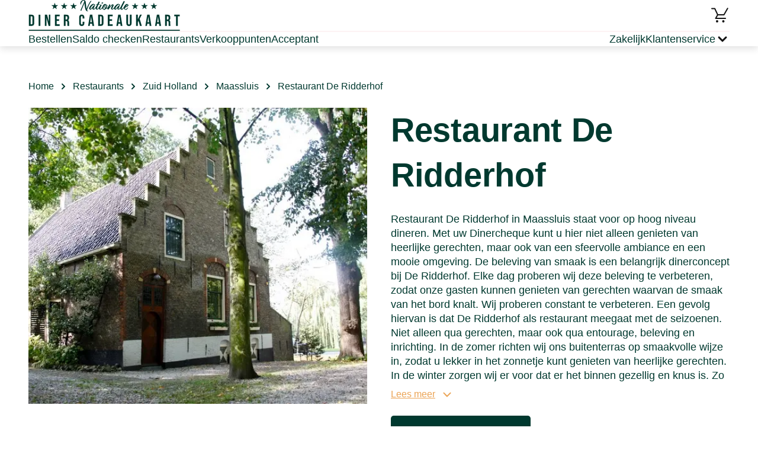

--- FILE ---
content_type: text/html; charset=utf-8
request_url: https://www.nationaledinercadeaukaart.nl/restaurantbon-restaurants/restaurant-de-ridderhof/
body_size: 20855
content:
<!DOCTYPE html><html><head><meta charSet="utf-8"/><meta name="viewport" content="width=device-width"/><link rel="icon" type="image/png" sizes="32x32" href="/_next/static/media/favicon-32x32.png"/><link rel="icon" type="image/png" sizes="16x16" href="/_next/static/media/favicon-16x16.png"/><link rel="icon" href="/_next/static/media/favicon.svg" type="image/svg+xml"/><link rel="icon" href="/_next/static/media/favicon.ico" type="image/x-icon"/><link rel="apple-touch-icon" href="/_next/static/media/apple-touch-icon.png"/><script id="gtmId">
              (function(w,d,s,l,i){w[l]=w[l]||[];w[l].push({'gtm.start':
              new Date().getTime(),event:'gtm.js'});var f=d.getElementsByTagName(s)[0],
              j=d.createElement(s),dl=l!='dataLayer'?'&l='+l:'';j.async=true;j.src=
              'https://www.googletagmanager.com/gtm.js?id='+i+dl;f.parentNode.insertBefore(j,f);
              })(window,document,'script','dataLayer','GTM-5LTBFX8S');
              </script><script src="https://checkoutshopper-live.adyen.com/checkoutshopper/assets/js/datacollection/datacollection.js"></script><script>window.dataLayer = window.dataLayer || [];</script><style type="text/css">
            * {
              font-family: Bebasneue, sans-serif;
            }
            
            .fontBody {
              font-family: SourceSans3, sans-serif;
            }
            
            .fontBody * {
              font-family: SourceSans3, sans-serif;
            }
            
            
        @font-face {
          font-family: SourceSans3;
          src: url(https://s3.amazonaws.com/a.storyblok.com/f/163664/x/0670c859ec/sourcesans3-regular.ttf) format(truetype);
          font-weight: normal;

          font-display: swap;
        }
        
      
        @font-face {
          font-family: Bebasneue;
          src: url(https://s3.amazonaws.com/a.storyblok.com/f/163664/x/e9d586f3bb/bebasneue-regular.ttf) format(truetype);
          font-weight: normal;

          font-display: swap;
        }
        
      
        @font-face {
          font-family: Bebasneue;
          src: url(https://s3.amazonaws.com/a.storyblok.com/f/163664/x/e9d586f3bb/bebasneue-regular.ttf) format(truetype);
          font-weight: bold;
letter-spacing: 0.1px;

          font-display: swap;
        }
        
      
            
      :root {
        --brand-primary: #EBA456;
        --brand-secondary: #00392F;
        --brand-tertiary: #FAE6D1;
        --brand-quartenary: #6B003E;
        --neutral-01: #FFFFFF;
        --neutral-02: #F5F5F5;
        --neutral-03: #B8B8B8;
        --neutral-04: #636363;
        --neutral-05: #121212;
        --neutral-06: #121212;
        --secondary-02: #B3A1C0;
        --secondary-03: #320055;
        --secondary-04: #D9BDCD;
        --secondary-05: #E8EDEC;
        --secondary-06: #FDF2F3;
        --cta-primary: #BD005B;
        --cta-primary-tap: #A2005B;
        --cta-primary-hover: #A2005B;
        --cta-secondary: #00392F;
        --cta-secondary-tap: #05241E;
        --cta-tertiary: #EBA456;
        --cta-tertiary-tap: #D6852D;
        --cta-quarternary: #000000;
        --cta-quarternary-tap: #C5C5C5;
        --action-error: #D42B33;
        --action-info-light: #E3DEF0;
        --action-info-dark: #22005B;
        --background-footer: #00392F;
        --background-surface: #E8EDEC;
        --background-tag: #D45994;
        --light-blue: #E5E8FE;
        --text-blue: #C3C8E9;
        --light-violet: #F5F0FF;
      }
    
         </style><title>Met je Nationale Diner Cadeaukaart uit eten bij restaurant Restaurant De Ridderhof</title><meta name="robots" content="index, follow"/><meta name="description" content="Met de restaurantbon kun je lekker uit eten bij Restaurant De Ridderhof ✓ Ontdek de mogelijkheden met de Nationale Diner Cadeaukaart"/><link rel="canonical" href="https://www.nationaledinercadeaukaart.nl/restaurantbon-restaurants/restaurant-de-ridderhof/"/><meta name="twitter:card" content="summary"/><meta name="twitter:description" content="Met de restaurantbon kun je lekker uit eten bij {title} ✓ Ontdek de mogelijkheden met de Nationale Diner Cadeaukaart"/><meta name="twitter:image" content="https://a.storyblok.com/f/163664/300x61/3937877a9e/ndc_logo.svg"/><meta name="twitter:title" content="Met je Nationale Diner Cadeaukaart uit eten bij restaurant {title}"/><meta property="og:title" content="Met je Nationale Diner Cadeaukaart uit eten bij restaurant {title}"/><meta property="og:description" content="Met de restaurantbon kun je lekker uit eten bij {title} ✓ Ontdek de mogelijkheden met de Nationale Diner Cadeaukaart"/><meta property="og:image" content="https://a.storyblok.com/f/163664/300x61/3937877a9e/ndc_logo.svg"/><meta property="og:url" content="https://www.nationaledinercadeaukaart.nl/restaurantbon-restaurants/"/><meta property="og:type" content="website"/><script type="application/ld+json">{"@context":"https://schema.org","@type":"Restaurant","name":"Restaurant De Ridderhof","image":"https://cdb.cadeauconcepten.nl/sites/all/files/restaurant/dinerbon-restaurant-de-ridderhof-maassluis-1.webp","telephone":"010 - 5911211","address":{"@type":"PostalAddress","streetAddress":"Sportlaan 2","postalCode":"3141 XN","addressRegion":"Zuid Holland","addressLocality":"Maassluis","addressCountry":"Nederland"}}</script><script type="application/ld+json">{"@context":"https://schema.org","@type":"BreadcrumbList","itemListElement":[{"@type":"ListItem","position":1,"name":"Home","item":"https://www.nationaledinercadeaukaart.nl/"},{"@type":"ListItem","position":2,"name":"Restaurants","item":"https://www.nationaledinercadeaukaart.nl/restaurantbon-restaurants/"},{"@type":"ListItem","position":3,"name":"Zuid Holland","item":"https://www.nationaledinercadeaukaart.nl/restaurantbon-restaurants/zuid-holland/"},{"@type":"ListItem","position":4,"name":"Maassluis","item":"https://www.nationaledinercadeaukaart.nl/restaurantbon-restaurants/zuid-holland/maassluis/"},{"@type":"ListItem","position":5,"name":"Restaurant De Ridderhof"}]}</script><meta name="next-head-count" content="26"/><link data-next-font="" rel="preconnect" href="/" crossorigin="anonymous"/><link rel="preload" href="/_next/static/css/5b21c430c9982678.css" as="style"/><link rel="stylesheet" href="/_next/static/css/5b21c430c9982678.css" data-n-g=""/><link rel="preload" href="/_next/static/css/af0915b401a9bd61.css" as="style"/><link rel="stylesheet" href="/_next/static/css/af0915b401a9bd61.css" data-n-p=""/><link rel="preload" href="/_next/static/css/3043e6224a966e9c.css" as="style"/><link rel="stylesheet" href="/_next/static/css/3043e6224a966e9c.css" data-n-p=""/><link rel="preload" href="/_next/static/css/a3d60557f595dd7d.css" as="style"/><link rel="stylesheet" href="/_next/static/css/a3d60557f595dd7d.css" data-n-p=""/><link rel="preload" href="/_next/static/css/afff0bc45df1b1af.css" as="style"/><link rel="stylesheet" href="/_next/static/css/afff0bc45df1b1af.css" data-n-p=""/><noscript data-n-css=""></noscript><script defer="" nomodule="" src="/_next/static/chunks/polyfills-42372ed130431b0a.js"></script><script src="/_next/static/chunks/webpack-08ce3373710373dd.js" defer=""></script><script src="/_next/static/chunks/framework-da27f7ca4b93e2a2.js" defer=""></script><script src="/_next/static/chunks/main-1c063978b3e943f9.js" defer=""></script><script src="/_next/static/chunks/pages/_app-51a578617989e720.js" defer=""></script><script src="/_next/static/chunks/4b4eb83f-2fa9a3b2dc1db247.js" defer=""></script><script src="/_next/static/chunks/7d0bf13e-484bd82a2481ab10.js" defer=""></script><script src="/_next/static/chunks/a447bf24-976d0d97a291d50c.js" defer=""></script><script src="/_next/static/chunks/8947-afbeebd043654b0a.js" defer=""></script><script src="/_next/static/chunks/1332-51ffb1bc21c2ee8c.js" defer=""></script><script src="/_next/static/chunks/3347-7b2523cd61ab9918.js" defer=""></script><script src="/_next/static/chunks/pages/%5Blayout%5D/%5B%5B...slug%5D%5D-1c6cebb36a428681.js" defer=""></script><script src="/_next/static/6voJ4iY12Q4tbsMOI2YqU/_buildManifest.js" defer=""></script><script src="/_next/static/6voJ4iY12Q4tbsMOI2YqU/_ssgManifest.js" defer=""></script></head><body><noscript><iframe src="https://www.googletagmanager.com/ns.html?id=GTM-5LTBFX8S" height="0" width="0" style="display:none;visibility:hidden"></iframe></noscript><div id="__next"><div class="Layout_layout__fvRCC"><div class="Layout_headerAndContent__ku9Im"><div class="HeaderV1_headerV1__NJJWW"><div><div class="LayoutContent_content__zejMJ"><div class="HeaderTopPartV1_headerTopPartV1__IFCpe"><div class="HeaderTopPartV1_leftSection__iolxy"><p class="TypographyNDCNL_root__NVHHq TypographyNDCNL_bodyNormal__XtANn"><a href="/" target="_self" class="Link_link__15_Y0 Link_primary__hBY90 Link_normal__xzmmO"><img src="/f/163664/300x61/1df4522480/logo-ndc-nl.svg" alt="" class="HeaderTopPartV1_logo__vcvBe"/></a></p></div><div class="HeaderTopPartV1_rightSection__AG4XC"><p class="TypographyNDCNL_root__NVHHq TypographyNDCNL_bodyNormal__XtANn"><a href="/winkelmandje/" target="_self" class="Link_link__15_Y0 Link_primary__hBY90 Link_normal__xzmmO HeaderBasketLinkV1_basketLink__Co44h"><svg width="32" height="32" class="HeaderBasketLinkV1_basketIcon__IaWnL" viewBox="0 0 32 32"><circle cx="21.48" cy="26" r="2"></circle><circle cx="10.96" cy="26" r="2"></circle><path d="M27.9062 3.54392C28.2024 3.13276 28.7683 3.00523 29.2168 3.26365C29.6652 3.52225 29.8382 4.07569 29.6309 4.53806L29.584 4.62888L28.8682 5.8701L23.3682 15.4961C23.1901 15.8076 22.8589 16 22.5 16H12.5752L10.2412 20H20.7324C20.7392 19.9998 20.7461 19.999 20.7529 19.999H25.0713C25.6234 19.9991 26.0712 20.4468 26.0713 20.999C26.0713 21.5512 25.6235 21.9989 25.0713 21.999L8.5 22C8.14193 22 7.81115 21.8085 7.63281 21.498C7.45458 21.1876 7.45545 20.8053 7.63574 20.4961L10.8691 14.9521L6.36816 5.49998H2V5.49705L1.89746 5.49119C1.39345 5.43983 1.00012 5.01459 1 4.49705C1.00007 3.94482 1.44776 3.49705 2 3.49705H6.31836V3.49998H7L7.14258 3.50974C7.47054 3.5569 7.75817 3.76557 7.90332 4.07029L12.6318 14H21.9199L25.542 7.66013C25.5596 7.61605 25.5801 7.57258 25.6045 7.53025L27.2422 4.6865L27.6318 4.00388L27.6338 4.00486L27.8506 3.63084L27.9062 3.54392Z"></path></svg><span class="TypographyNDCNL_root__NVHHq TypographyNDCNL_body__kR4mx HeaderBasketLinkV1_basketCount__V3am1 HeaderBasketLinkV1_hide__K5d_P TypographyNDCNL_bold__jFMzD">0</span></a></p></div></div></div></div><div class="HeaderBottomPartV1_wrapper__CA2BL"><div class="LayoutContent_content__zejMJ"><div class="HeaderBottomPartV1_headerSeparator__dfvNd"></div><div class="HeaderBottomPartV1_headerBottomPartV1__6rm4m"><div class="HeaderBottomPartV1_sideSection__XJdfF"><p class="TypographyNDCNL_root__NVHHq TypographyNDCNL_bodyNormal__XtANn"><a href="/restaurantbon-bestellen/" target="_self" class="Link_link__15_Y0 Link_primary__hBY90 Link_medium__CtpMS HeaderBottomPartV1_link__a7AFA">Bestellen</a></p><p class="TypographyNDCNL_root__NVHHq TypographyNDCNL_bodyNormal__XtANn"><a href="/saldocheck/" target="_self" class="Link_link__15_Y0 Link_primary__hBY90 Link_medium__CtpMS HeaderBottomPartV1_link__a7AFA">Saldo checken</a></p><p class="TypographyNDCNL_root__NVHHq TypographyNDCNL_bodyNormal__XtANn"><a href="/restaurantbon-restaurants/" target="_self" class="Link_link__15_Y0 Link_primary__hBY90 Link_medium__CtpMS HeaderBottomPartV1_link__a7AFA">Restaurants</a></p><p class="TypographyNDCNL_root__NVHHq TypographyNDCNL_bodyNormal__XtANn"><a href="/verkooppunten/" target="_self" class="Link_link__15_Y0 Link_primary__hBY90 Link_medium__CtpMS HeaderBottomPartV1_link__a7AFA">Verkooppunten</a></p><p class="TypographyNDCNL_root__NVHHq TypographyNDCNL_bodyNormal__XtANn"><a href="/acceptant-worden/" target="_self" class="Link_link__15_Y0 Link_primary__hBY90 Link_medium__CtpMS HeaderBottomPartV1_link__a7AFA">Acceptant</a></p></div><div class="HeaderBottomPartV1_sideSection__XJdfF"><p class="TypographyNDCNL_root__NVHHq TypographyNDCNL_bodyNormal__XtANn"><a href="/zakelijk/" target="_self" class="Link_link__15_Y0 Link_primary__hBY90 Link_medium__CtpMS HeaderBottomPartV1_link__a7AFA">Zakelijk</a></p><div class="HeaderCustomerService_customerService___g3kQ"><div class="HeaderCustomerService_customerServiceTitle__hsTsf"><div><p class="TypographyNDCNL_root__NVHHq TypographyNDCNL_bodyNormal__XtANn HeaderCustomerService_customerServiceTitleText__AqZpb">Klantenservice</p></div><div class="HeaderCustomerService_chevronWrapper__nkdgm"><svg width="24" height="24" class="ChevronSmall_icon__YHFdn ChevronSmall_down__j1Far HeaderCustomerService_chevronIcon__VXSVL" viewBox="0 0 16 16" fill="none"><path d="M6.07121 4.00017L10.0718 8.0008L6.00073 11.9297" fill="none" stroke-width="2" stroke-linecap="round" stroke-linejoin="round"></path></svg></div></div><div class="HeaderCustomerService_customerServiceLinks__N9K7Q"><div class="HeaderCustomerService_customerServiceLinksSeparator__4_NbX"></div><p class="TypographyNDCNL_root__NVHHq TypographyNDCNL_bodyNormal__XtANn"><a href="https://nationaledinercadeaukaart.zendesk.com/hc/nl" target="_blank" class="Link_link__15_Y0 Link_primary__hBY90 Link_normal__xzmmO HeaderCustomerService_customerServiceLink__yWtIq">Veelgestelde vragen</a></p><p class="TypographyNDCNL_root__NVHHq TypographyNDCNL_bodyNormal__XtANn"><a href="https://nationaledinercadeaukaart.zendesk.com/hc/nl/requests/new" target="_blank" class="Link_link__15_Y0 Link_primary__hBY90 Link_normal__xzmmO HeaderCustomerService_customerServiceLink__yWtIq">Contact</a></p></div></div></div></div></div></div></div><div class="LoadingWrapper_loadingWrapper__BiuRg Layout_loading__aIv8y"><div class="LocationDetailsPage_locationDetailsPage__viAFj"><div><div class="LayoutContent_content__zejMJ"><div class="Breadcrumbs_breadcrumbs__DGlh4"><div class="Breadcrumbs_itemWrap__CIWS4"><p class="TypographyNDCNL_root__NVHHq TypographyNDCNL_bodyNormal__XtANn"><a href="/" target="_self" class="Link_link__15_Y0 Link_secondary___kIDv Link_normal__xzmmO Breadcrumbs_item__Cb0AV">Home</a></p><svg width="16" height="16" class="ChevronSmall_icon__YHFdn ChevronSmall_right__3OTgR" viewBox="0 0 16 16" fill="none"><path d="M6.07121 4.00017L10.0718 8.0008L6.00073 11.9297" fill="none" stroke-width="2" stroke-linecap="round" stroke-linejoin="round"></path></svg></div><div class="Breadcrumbs_itemWrap__CIWS4"><p class="TypographyNDCNL_root__NVHHq TypographyNDCNL_bodyNormal__XtANn"><a href="/restaurantbon-restaurants/" target="_self" class="Link_link__15_Y0 Link_secondary___kIDv Link_normal__xzmmO Breadcrumbs_item__Cb0AV">Restaurants</a></p><svg width="16" height="16" class="ChevronSmall_icon__YHFdn ChevronSmall_right__3OTgR" viewBox="0 0 16 16" fill="none"><path d="M6.07121 4.00017L10.0718 8.0008L6.00073 11.9297" fill="none" stroke-width="2" stroke-linecap="round" stroke-linejoin="round"></path></svg></div><div class="Breadcrumbs_itemWrap__CIWS4"><p class="TypographyNDCNL_root__NVHHq TypographyNDCNL_bodyNormal__XtANn"><a href="/restaurantbon-restaurants/zuid-holland/" target="_self" class="Link_link__15_Y0 Link_secondary___kIDv Link_normal__xzmmO Breadcrumbs_item__Cb0AV">Zuid Holland</a></p><svg width="16" height="16" class="ChevronSmall_icon__YHFdn ChevronSmall_right__3OTgR" viewBox="0 0 16 16" fill="none"><path d="M6.07121 4.00017L10.0718 8.0008L6.00073 11.9297" fill="none" stroke-width="2" stroke-linecap="round" stroke-linejoin="round"></path></svg></div><div class="Breadcrumbs_itemWrap__CIWS4"><p class="TypographyNDCNL_root__NVHHq TypographyNDCNL_bodyNormal__XtANn"><a href="/restaurantbon-restaurants/zuid-holland/maassluis/" target="_self" class="Link_link__15_Y0 Link_secondary___kIDv Link_normal__xzmmO Breadcrumbs_item__Cb0AV">Maassluis</a></p><svg width="16" height="16" class="ChevronSmall_icon__YHFdn ChevronSmall_right__3OTgR" viewBox="0 0 16 16" fill="none"><path d="M6.07121 4.00017L10.0718 8.0008L6.00073 11.9297" fill="none" stroke-width="2" stroke-linecap="round" stroke-linejoin="round"></path></svg></div><span class="Breadcrumbs_lastItem__Fhmt4">Restaurant De Ridderhof</span></div><div class="LocationDetailsTopBlock_locationDetailsTopBlock__6qKbE"><div class="LocationDetailsTopBlock_cell__XUirZ LocationDetailsTopBlock_imageWrap__6yuTM"><img class="LocationDetailsTopBlock_image__xZtoE" src="/gcs-aws-images/dc/dinerbon-restaurant-de-ridderhof-maassluis-1.webp" alt="Restaurant De Ridderhof" loading="eager"/></div><div class="LocationDetailsTopBlock_cell__XUirZ"><h1 class="TypographyNDCNL_root__NVHHq TypographyNDCNL_h1__kUZ6S LocationDetailsTopBlock_title__1LmVv">Restaurant De Ridderhof</h1><div class="LocationDetailsTopBlock_description__9TmPK"><div class="CollapseText_collapseTextWrapper__jVo_B"><div class="TypographyNDCNL_root__NVHHq TypographyNDCNL_body__kR4mx CollapseText_collapsed__kKmh_ fontBody"><div><div class="TypographyNDCNL_root__NVHHq TypographyNDCNL_body__kR4mx fontBody"><div class="TypographyNDCNL_root__NVHHq TypographyNDCNL_body__kR4mx RichTextParser_dangerouslySetInnerHtml__fGnpA CollapseText_collapseTextBlock__UyZuo fontBody"><p>Restaurant De Ridderhof in Maassluis staat voor op hoog niveau dineren. Met uw Dinercheque kunt u hier niet alleen genieten van heerlijke gerechten, maar ook van een sfeervolle ambiance en een mooie omgeving. De beleving van smaak is een belangrijk dinerconcept bij De Ridderhof. Elke dag proberen wij deze beleving te verbeteren, zodat onze gasten kunnen genieten van gerechten waarvan de smaak van het bord knalt. Wij proberen constant te verbeteren. Een gevolg hiervan is dat De Ridderhof als restaurant meegaat met de seizoenen. Niet alleen qua gerechten, maar ook qua entourage, beleving en inrichting. In de zomer richten wij ons buitenterras op smaakvolle wijze in, zodat u lekker in het zonnetje kunt genieten van heerlijke gerechten. In de winter zorgen wij er voor dat er het binnen gezellig en knus is. Zo proberen wij elke dag beter te worden in wat we aanbieden voor uw Dinercheque. Een fijn voordeel hiervan is dat u telkens opnieuw verrast kan worden, ook als u vaker op bezoek bent geweest met uw Dinercheque.</p><p>Onze keuken is Frans-internationaal van karakter. U kunt à la carte genieten van heerlijke gerechten, of u kunt kiezen voor een van onze menu's van meerdere gangen. Zo hebben wij een menu met persoonlijke favorieten van de chef, maar we hebben ook andere menu's waarbij u zelf kunt aangeven hoeveel gangen u wil. Uiteraard kunt u hierbij een selectie passende wijnen krijgen. Wij hebben veel heerlijke vlees- en visgerechten in de aanbieding, dus ook à la carte kunt u ontspannen dineren.</p><p>Kom een keer gezellig langs bij De Ridderhof en neem uw Dinercheque mee. Wij hopen dat wij u binnenkort een keer kunnen verwelkomen!</p></div></div></div></div></div></div><p class="TypographyNDCNL_root__NVHHq TypographyNDCNL_bodyNormal__XtANn"><a href="https://www.restaurantderidderhof.nl" target="_blank" class="LinkButton_linkButton__ik7bq Button_secondary__9ex2D Button_large__C72gW Button_inline__5QO7Z">Ga naar de website</a></p></div></div><div class="LocationAddress_locationAddress__n0QW9"><h3 class="TypographyNDCNL_root__NVHHq TypographyNDCNL_h3__64afU LocationAddress_indent__v3v_a">Adres en contact</h3><div class="LocationAddress_addressWrap__DPi0b LocationAddress_indent__v3v_a"><svg width="32" height="32" class="LocationAddress_iconLocation__RNM_O" viewBox="0 0 24 24"><path fill-rule="evenodd" clip-rule="evenodd" d="M19.4995 10.143C19.4995 16.6427 11.9995 21.75 11.9995 21.75C11.9995 21.75 4.49951 16.6427 4.49951 10.143C4.49951 5.78479 7.85737 2.25005 11.9995 2.25005C16.1417 2.25005 19.4995 5.78479 19.4995 10.143Z" stroke-width="2"></path><circle cx="12" cy="10" r="2.5" stroke-width="2"></circle></svg><div><p class="TypographyNDCNL_root__NVHHq TypographyNDCNL_body__kR4mx LocationAddress_street__ryYjQ fontBody">Sportlaan 2</p><p class="TypographyNDCNL_root__NVHHq TypographyNDCNL_body__kR4mx fontBody">3141 XN Maassluis</p></div></div><div class="LocationAddress_phoneWrap__NoFUX"><svg width="32" height="32" class="LocationAddress_iconPhone__4MmXd" viewBox="0 0 24 24"><path fill-rule="evenodd" clip-rule="evenodd" d="M7.51667 10.9917C8.71667 13.35 10.65 15.275 13.0083 16.4833L14.8417 14.65C15.0667 14.425 15.4 14.35 15.6917 14.45C16.625 14.7583 17.6333 14.925 18.6667 14.925C19.125 14.925 19.5 15.3 19.5 15.7583V18.6667C19.5 19.125 19.125 19.5 18.6667 19.5C10.8417 19.5 4.5 13.1583 4.5 5.33333C4.5 4.875 4.875 4.5 5.33333 4.5H8.25C8.70833 4.5 9.08333 4.875 9.08333 5.33333C9.08333 6.375 9.25 7.375 9.55833 8.30833C9.65 8.6 9.58333 8.925 9.35 9.15833L7.51667 10.9917Z"></path></svg><p class="TypographyNDCNL_root__NVHHq TypographyNDCNL_body__kR4mx fontBody"><a class="LocationAddress_phone__AOPNf" href="tel:0105911211">010 - 5911211</a></p></div></div><div class="LocationGallery_locationGallery__GhV_O"><h3 class="TypographyNDCNL_root__NVHHq TypographyNDCNL_h3__64afU LocationGallery_title__OWBsA">Laat je verrassen bij Restaurant De Ridderhof</h3><div class="slick-slider slick-initialized" dir="ltr"><svg width="32" height="32" class="Arrow_icon__doUzF Arrow_left__Xc5bx slick-arrow slick-prev slick-disabled" viewBox="0 0 32 32" fill="none"><path d="M17.5233 25.3885L26.9643 15.9475L17.3569 6.67578" stroke-width="2.6" stroke-linecap="round" stroke-linejoin="round"></path><path d="M5.34058 16.0219L26.7031 16.0219" stroke-width="2.6" stroke-linecap="round" stroke-linejoin="round"></path></svg><div class="slick-list"><div class="slick-track" style="width:100%;left:0%"><div data-index="0" class="slick-slide slick-active slick-current" tabindex="-1" aria-hidden="false" style="outline:none;width:33.333333333333336%"><div><img class="LocationGallery_image__cb5At" src="/gcs-aws-images/dc/dinerbon-restaurant-de-ridderhof-maassluis-1_1.webp" alt="" loading="eager"/></div></div><div data-index="1" class="slick-slide slick-active" tabindex="-1" aria-hidden="false" style="outline:none;width:33.333333333333336%"><div><img class="LocationGallery_image__cb5At" src="/gcs-aws-images/dc/dinerbon-restaurant-de-ridderhof-maassluis-2.webp" alt="" loading="eager"/></div></div><div data-index="2" class="slick-slide slick-active" tabindex="-1" aria-hidden="false" style="outline:none;width:33.333333333333336%"><div><img class="LocationGallery_image__cb5At" src="/gcs-aws-images/dc/dinerbon-restaurant-de-ridderhof-maassluis-3.webp" alt="" loading="eager"/></div></div></div></div><svg width="32" height="32" class="Arrow_icon__doUzF Arrow_right__h7QzF slick-arrow slick-next slick-disabled" viewBox="0 0 32 32" fill="none"><path d="M17.5233 25.3885L26.9643 15.9475L17.3569 6.67578" stroke-width="2.6" stroke-linecap="round" stroke-linejoin="round"></path><path d="M5.34058 16.0219L26.7031 16.0219" stroke-width="2.6" stroke-linecap="round" stroke-linejoin="round"></path></svg></div></div></div></div><div class="SEOBlock_wrapper___8_BC"><div class="LayoutContent_content__zejMJ"><div class="SEOBlock_seo__AA35F"><div class="SEOBlock_primaryBlock__3BLTS"><div class="SEOBlock_imageHolder__uQc9K"><img src="/f/163664/584x303/a0d6d41107/footer_seo_diner_cadeau.png/m/1000x0/" alt="" class="SEOBlock_image__x715F"/></div><div class="SEOBlock_content__sHjP6"><h2 class="TypographyNDCNL_root__NVHHq TypographyNDCNL_h2__9zSwy SEOBlock_title__mW_1S">Koop de Nationale Diner Cadeaukaart</h2><div class="SEOBlock_collapseText__DETTF"><div class="CollapseText_collapseTextWrapper__jVo_B"><div class="TypographyNDCNL_root__NVHHq TypographyNDCNL_body__kR4mx CollapseText_collapsed__kKmh_ fontBody"><div><div class="TypographyNDCNL_root__NVHHq TypographyNDCNL_body__kR4mx fontBody"><div class="TypographyNDCNL_root__NVHHq TypographyNDCNL_body__kR4mx RichTextParser_dangerouslySetInnerHtml__fGnpA CollapseText_collapseTextBlock__UyZuo fontBody"> <p>
    De Nationale Diner Cadeaukaart wordt standaard kosteloos geleverd in een stijlvolle, bijpassende cadeau-envelop. Wil je het cadeau extra bijzonder maken? Kies dan voor onze luxe cadeaubon met speciale verpakking, verkrijgbaar tegen een kleine meerprijs.
  </p></div></div></div></div></div></div></div></div><div class="SEOBlock_children__OkSyb"></div><div class="SeoItem_seoItem__b5aiO"><h2 class="TypographyNDCNL_root__NVHHq TypographyNDCNL_h2__9zSwy SeoItem_title__oE_fq">Meer dan 3250 restaurants</h2><div><div class="CollapseText_collapseTextWrapper__jVo_B"><div class="TypographyNDCNL_root__NVHHq TypographyNDCNL_body__kR4mx CollapseText_collapsed__kKmh_ fontBody"><div><div class="TypographyNDCNL_root__NVHHq TypographyNDCNL_body__kR4mx fontBody"><div class="TypographyNDCNL_root__NVHHq TypographyNDCNL_body__kR4mx RichTextParser_dangerouslySetInnerHtml__fGnpA CollapseText_collapseTextBlock__UyZuo fontBody"><p>
    Met de Nationale Diner Cadeaukaart kun je terecht bij meer dan 3.250 restaurants door heel Nederland. Of je nu zin hebt in een avondje uit in de bruisende hoofdstad Amsterdam, geniet van de bourgondische sfeer in Brabant, of gaat op ontdekkingstocht in het mooie Friesland, overal wacht een heerlijke eetervaring op jou.
  </p>
  <p>
    Ontdek de leukste plekken en geniet van een breed scala aan keukens en sferen. Zo maak je van elk diner een bijzondere belevenis.
  </p></div></div></div></div></div></div></div><div class="SeoItem_seoItem__b5aiO"><h2 class="TypographyNDCNL_root__NVHHq TypographyNDCNL_h2__9zSwy SeoItem_title__oE_fq">Je Nationale Diner Cadeaukaart besteden</h2><div><div class="CollapseText_collapseTextWrapper__jVo_B"><div class="TypographyNDCNL_root__NVHHq TypographyNDCNL_body__kR4mx CollapseText_collapsed__kKmh_ fontBody"><div><div class="TypographyNDCNL_root__NVHHq TypographyNDCNL_body__kR4mx fontBody"><div class="TypographyNDCNL_root__NVHHq TypographyNDCNL_body__kR4mx RichTextParser_dangerouslySetInnerHtml__fGnpA CollapseText_collapseTextBlock__UyZuo fontBody"><p>
    Wil je weten waar je je Nationale Diner Cadeaukaart kunt gebruiken? Kies een restaurant bij jou in de buurt of ontdek nieuwe culinaire hotspots door heel Nederland. Van trendy stadsrestaurants tot gezellige dorpscafés, de Nationale Diner Cadeaukaart geeft je volop keuze.
  </p>
  <p>
    Ga eropuit in eigen land en geniet van smaakvolle gerechten op de leukste locaties, van Noord-Holland tot Limburg en Zeeland.
  </p></div></div></div></div></div></div></div></div></div></div></div></div></div><div class="FooterTopPart_footerWithBackground__LgGwm"><img src="/f/163664/1440x80/0780a3fdf4/footer_background_image_test.png/m/0x60" alt="" class="FooterTopPart_background__xs0TI"/><div class="FooterTopPart_wrapper__spu27"><div class="LayoutContent_content__zejMJ"><div class="FooterTopPart_footerTopPart__PIU4U"><svg width="24" height="24" class="FooterTopPart_icon__Y4iS_" viewBox="0 0 24 24"><circle cx="12" cy="12" r="9" stroke-width="2" stroke-linecap="round" fill="none"></circle><path d="M12 7V12L14 15" stroke-width="2" stroke-linecap="round" fill="none"></path></svg><p class="TypographyNDCNL_root__NVHHq TypographyNDCNL_body__kR4mx FooterTopPart_caption__irRgq TypographyNDCNL_bold__jFMzD">Voor 17:00 besteld, dezelfde dag verstuurd.</p></div></div></div></div><div class="FooterMiddlePart_wrapper__O31Yt"><div class="LayoutContent_content__zejMJ"><div class="FooterMiddlePart_footerMiddlePart__AQaeI"><div class="FooterMiddlePart_column__lOCQD"><p class="TypographyNDCNL_root__NVHHq TypographyNDCNL_body__kR4mx FooterMiddlePart_columnTitle__KEntb TypographyNDCNL_bold__jFMzD">Cadeaukaarten</p><div class="FooterMiddlePart_columnLinks__oxM60"><p class="TypographyNDCNL_root__NVHHq TypographyNDCNL_bodyNormal__XtANn"><a href="/restaurantbon-bestellen/" target="_self" class="Link_link__15_Y0 Link_primary__hBY90 Link_normal__xzmmO FooterMiddlePart_link__cdb1h">Direct online bestellen</a></p><p class="TypographyNDCNL_root__NVHHq TypographyNDCNL_bodyNormal__XtANn"><a href="/restaurantbon/" target="_self" class="Link_link__15_Y0 Link_primary__hBY90 Link_normal__xzmmO FooterMiddlePart_link__cdb1h">Restaurantbon</a></p><p class="TypographyNDCNL_root__NVHHq TypographyNDCNL_bodyNormal__XtANn"><a href="/dinercheque/" target="_self" class="Link_link__15_Y0 Link_primary__hBY90 Link_normal__xzmmO FooterMiddlePart_link__cdb1h">Dinercheque</a></p></div></div><div class="FooterMiddlePart_column__lOCQD"><p class="TypographyNDCNL_root__NVHHq TypographyNDCNL_body__kR4mx FooterMiddlePart_columnTitle__KEntb TypographyNDCNL_bold__jFMzD">Informatie</p><div class="FooterMiddlePart_columnLinks__oxM60"><p class="TypographyNDCNL_root__NVHHq TypographyNDCNL_bodyNormal__XtANn"><a href="/saldocheck/" target="_self" class="Link_link__15_Y0 Link_primary__hBY90 Link_normal__xzmmO FooterMiddlePart_link__cdb1h">Saldo checken</a></p><p class="TypographyNDCNL_root__NVHHq TypographyNDCNL_bodyNormal__XtANn"><a href="/restaurantbon-restaurants/" target="_self" class="Link_link__15_Y0 Link_primary__hBY90 Link_normal__xzmmO FooterMiddlePart_link__cdb1h">Restaurants</a></p><p class="TypographyNDCNL_root__NVHHq TypographyNDCNL_bodyNormal__XtANn"><a href="/verkooppunten/" target="_self" class="Link_link__15_Y0 Link_primary__hBY90 Link_normal__xzmmO FooterMiddlePart_link__cdb1h">Verkooppunten</a></p><p class="TypographyNDCNL_root__NVHHq TypographyNDCNL_bodyNormal__XtANn"><a href="/acceptant-worden/" target="_self" class="Link_link__15_Y0 Link_primary__hBY90 Link_normal__xzmmO FooterMiddlePart_link__cdb1h">Acceptanten</a></p><p class="TypographyNDCNL_root__NVHHq TypographyNDCNL_bodyNormal__XtANn"><a href="/zakelijk/" target="_self" class="Link_link__15_Y0 Link_primary__hBY90 Link_normal__xzmmO FooterMiddlePart_link__cdb1h">Zakelijk</a></p></div></div><div class="FooterMiddlePart_column__lOCQD"><p class="TypographyNDCNL_root__NVHHq TypographyNDCNL_body__kR4mx FooterMiddlePart_columnTitle__KEntb TypographyNDCNL_bold__jFMzD">Klantenservice</p><div class="FooterMiddlePart_columnLinks__oxM60"><p class="TypographyNDCNL_root__NVHHq TypographyNDCNL_bodyNormal__XtANn"><a href="https://nationaledinercadeaukaart.zendesk.com/hc/nl" target="_self" class="Link_link__15_Y0 Link_primary__hBY90 Link_normal__xzmmO FooterMiddlePart_link__cdb1h">Veelgestelde vragen</a></p><p class="TypographyNDCNL_root__NVHHq TypographyNDCNL_bodyNormal__XtANn"><a href="https://nationaledinercadeaukaart.zendesk.com/hc/nl/requests/new" target="_self" class="Link_link__15_Y0 Link_primary__hBY90 Link_normal__xzmmO FooterMiddlePart_link__cdb1h">Contact opnemen</a></p></div></div><div class="FooterMiddlePart_column__lOCQD"><p class="TypographyNDCNL_root__NVHHq TypographyNDCNL_body__kR4mx FooterMiddlePart_columnTitle__KEntb TypographyNDCNL_bold__jFMzD">Over Nationale Diner Cadeaukaart</p><div class="FooterMiddlePart_columnLinks__oxM60"><p class="TypographyNDCNL_root__NVHHq TypographyNDCNL_bodyNormal__XtANn"><a href="/overons/" target="_self" class="Link_link__15_Y0 Link_primary__hBY90 Link_normal__xzmmO FooterMiddlePart_link__cdb1h">Over ons</a></p></div><form class="FooterSubscriptionForm_footerSubscriptionForm__ulYTn"><p class="TypographyNDCNL_root__NVHHq TypographyNDCNL_body__kR4mx FooterSubscriptionForm_label__iZiS8 TypographyNDCNL_bold__jFMzD">Nieuwsbrief</p><div><div class="Input_inputWrapper__3_l0p"><input class="Input_input__cDdvD Input_small__IYLCV Input_roundnessLarge__gegac" placeholder="email@adres.nl" name="email"/></div></div><p class="TypographyNDCNL_root__NVHHq TypographyNDCNL_bodyNormal__XtANn TypographyNDCNL_bold__jFMzD"><button class="Button_button__exqP_ Button_tertiary__ze_KB Button_small__dvm_S Button_fill__Oc6x1 Button_disabled__8r9g4 Button_bold__D71xe" disabled="" type="submit">Schrijf je in</button></p></form></div></div></div></div><div class="FooterBottomPart_wrapper__uQABC"><div class="LayoutContent_content__zejMJ"><div class="FooterBottomPart_footerBottomPart__VUbtn"><div class="FooterBottomPart_logoAndLinks__lYs13"><img src="/f/163664/32x32/3a474dda82/ndc-favicon-footer-32x32px.png/m/" alt="" class="FooterBottomPart_img__7LPRp"/><div class="FooterBottomPart_footerLinks__9E5qQ"><p class="TypographyNDCNL_root__NVHHq TypographyNDCNL_bodyNormal__XtANn"><a href="/algemene-voorwaarden/" target="_self" class="Link_link__15_Y0 Link_primary__hBY90 Link_normal__xzmmO FooterBottomPart_link__mT9PB">Algemene voorwaarden</a></p><p class="TypographyNDCNL_root__NVHHq TypographyNDCNL_bodyNormal__XtANn"><a href="/privacy/" target="_self" class="Link_link__15_Y0 Link_primary__hBY90 Link_normal__xzmmO FooterBottomPart_link__mT9PB">Privacy</a></p><p class="TypographyNDCNL_root__NVHHq TypographyNDCNL_bodyNormal__XtANn"><a href="https://nationaledinercadeaukaart.zendesk.com/hc/nl" target="_self" class="Link_link__15_Y0 Link_primary__hBY90 Link_normal__xzmmO FooterBottomPart_link__mT9PB">Veelgestelde vragen</a></p></div></div><div class="FooterBottomPart_socialsAndCopyright__3FsMq"><div class="SocialsIcons_socialsIcons__NU8Og"><p class="TypographyNDCNL_root__NVHHq TypographyNDCNL_bodyNormal__XtANn"><a href="https://www.facebook.com/profile.php?id=61563358138651" target="_self" class="Link_link__15_Y0 Link_primary__hBY90 Link_normal__xzmmO SocialsIcons_circleIcon__wxaWA"><img src="/f/163664/40x40/888cb2b664/facebook_icon.svg" alt=""/></a></p><p class="TypographyNDCNL_root__NVHHq TypographyNDCNL_bodyNormal__XtANn"><a href="https://www.instagram.com/dinercadeau.nl/" target="_self" class="Link_link__15_Y0 Link_primary__hBY90 Link_normal__xzmmO SocialsIcons_circleIcon__wxaWA"><img src="/f/163664/40x40/44325a63bb/instagram_icon.svg" alt=""/></a></p><p class="TypographyNDCNL_root__NVHHq TypographyNDCNL_bodyNormal__XtANn"><a href="https://www.youtube.com/@Giftcardsgroup" target="_self" class="Link_link__15_Y0 Link_primary__hBY90 Link_normal__xzmmO SocialsIcons_circleIcon__wxaWA"><img src="/f/163664/40x40/778febfa1f/youtube_icon.svg" alt=""/></a></p></div></div></div><div class="FooterBottomPart_copyright__n65uJ"><p class="TypographyNDCNL_root__NVHHq TypographyNDCNL_subtext__JzKxu FooterCopyright_footerCopyright__O9QjP fontBody">© copyright 2026 Nationaledinercadeaukaart.nl</p></div></div></div></div><section class="Toastify" aria-live="polite" aria-atomic="false" aria-relevant="additions text" aria-label="Notifications Alt+T"></section></div><script id="__NEXT_DATA__" type="application/json">{"props":{"pageProps":{"commonEntity":{"_uid":"b82b31bb-4a7b-4c10-80ff-aadd7a1cb160","logo":{"id":21991277,"alt":"","name":"","focus":"","title":"","source":"","filename":"https://a.storyblok.com/f/163664/300x61/1df4522480/logo-ndc-nl.svg","copyright":"","fieldtype":"asset","meta_data":{},"is_external_url":false},"cvcLabel":"CVC-code*","fontBody":[{"_uid":"178d6e61-efdc-469e-ad4e-a9770634df5b","fontSrc":{"id":21991288,"alt":"","name":"","focus":"","title":"","source":"","filename":"https://a.storyblok.com/f/163664/x/0670c859ec/sourcesans3-regular.ttf","copyright":"","fieldtype":"asset","meta_data":{},"is_external_url":false},"component":"SinglecardFont","fontFamily":"SourceSans3","swapProperties":[{"_uid":"8343df3f-85ce-4648-99b3-9c4c8cad1e24","propName":"font-weight","component":"SinglecardFontSwap","propValue":"normal"}]}],"fontBold":[{"_uid":"4e9683d8-7dde-4d67-96aa-3d39c00593a9","fontSrc":{"id":21991286,"alt":"","name":"","focus":"","title":"","source":"","filename":"https://a.storyblok.com/f/163664/x/e9d586f3bb/bebasneue-regular.ttf","copyright":"","fieldtype":"asset","meta_data":{},"is_external_url":false},"component":"SinglecardFont","fontFamily":"Bebasneue","swapProperties":[{"_uid":"728a42d6-df5c-46c9-b0eb-e33dddaac339","propName":"font-weight","component":"SinglecardFontSwap","propValue":"bold"},{"_uid":"da7912d0-f62b-4390-91fa-29dbd4da6f34","propName":"letter-spacing","component":"SinglecardFontSwap","propValue":"0.1px"}]}],"showLess":"Lees minder","showMore":"Lees meer","cardLarge":{"id":23031478,"alt":"Nationale-Diner-Cadeaukaart-Ronde-Hoeken-NDC","name":"","focus":"","title":"Nationale-Diner-Cadeaukaart-Ronde-Hoeken-NDC","source":"","filename":"https://a.storyblok.com/f/163664/1500x971/e8e9012189/dinercadeau-ronde-hoeken-ndc.png","copyright":"","fieldtype":"asset","meta_data":{"alt":"Nationale-Diner-Cadeaukaart-Ronde-Hoeken-NDC","title":"Nationale-Diner-Cadeaukaart-Ronde-Hoeken-NDC","source":"","copyright":""},"is_external_url":false},"cardSmall":{"id":23031478,"alt":"Nationale-Diner-Cadeaukaart-Ronde-Hoeken-NDC","name":"","focus":"","title":"Nationale-Diner-Cadeaukaart-Ronde-Hoeken-NDC","source":"","filename":"https://a.storyblok.com/f/163664/1500x971/e8e9012189/dinercadeau-ronde-hoeken-ndc.png","copyright":"","fieldtype":"asset","meta_data":{"alt":"Nationale-Diner-Cadeaukaart-Ronde-Hoeken-NDC","title":"Nationale-Diner-Cadeaukaart-Ronde-Hoeken-NDC","source":"","copyright":""},"is_external_url":false},"component":"SinglecardCommonEntity","mapStyles":{"id":null,"alt":null,"name":"","focus":null,"title":null,"filename":null,"copyright":null,"fieldtype":"asset","meta_data":{},"is_external_url":false},"okMessage":"Oké","saldoIcon":{"id":22357552,"alt":"","name":"Saldo checken","focus":"","title":"","source":"","filename":"https://a.storyblok.com/f/163664/24x24/c5b9ef31fb/ndc-saldo.svg","copyright":"","fieldtype":"asset","meta_data":{},"is_external_url":false},"toMeLabel":"Bij mij","emailLabel":"E-mailadres*","fontNormal":[{"_uid":"2272397d-fd9c-43e4-80f7-fb02f4fa2aeb","fontSrc":{"id":21991286,"alt":"","name":"","focus":"","title":"","source":"","filename":"https://a.storyblok.com/f/163664/x/e9d586f3bb/bebasneue-regular.ttf","copyright":"","fieldtype":"asset","meta_data":{},"is_external_url":false},"component":"SinglecardFont","fontFamily":"Bebasneue","swapProperties":[{"_uid":"cc32e371-a808-47e4-bb84-2a69cfc6c169","propName":"font-weight","component":"SinglecardFontSwap","propValue":"normal"}]}],"logoMobile":{"id":23025521,"alt":"","name":"","focus":"","title":"","source":"","filename":"https://a.storyblok.com/f/163664/300x61/bc60b4f752/ndc_logo.svg","copyright":"","fieldtype":"asset","meta_data":{},"is_external_url":false},"mapMinZoom":"7.4","priceError":"Kies een waarde tussen €{minimumValue} en €{maximumValue}.","selectBank":"Kies je bank","backMessage":"Terug","contactIcon":{"id":22357580,"alt":"","name":"Contact","focus":"","title":"","source":"","filename":"https://a.storyblok.com/f/163664/24x24/8a2d4a8331/ndc-phone.svg","copyright":"","fieldtype":"asset","meta_data":{},"is_external_url":false},"cookiesLink":"Cookies \u0026 privacy statement.","streetLabel":"Straat*","suffixLabel":"Toev.","businessIcon":{"id":22357549,"alt":"","name":"Zakelijk","focus":"","title":"","source":"","filename":"https://a.storyblok.com/f/163664/24x24/e02dd0114d/ndc-business.svg","copyright":"","fieldtype":"asset","meta_data":{},"is_external_url":false},"contactLabel":"Contactpersoon *","cookiesTitle":"Wij gebruiken cookies","deliveryInfo":"Voor 17:00 besteld, dezelfde dag verstuurd.","freeOfCharge":"Gratis","messageLabel":"Bericht*","pinCodeLabel":"Pin","acceptantIcon":{"id":22305024,"alt":"","name":"Acceptant worden","focus":"","title":"","source":"","filename":"https://a.storyblok.com/f/163664/150x150/61f41a2613/ndc-acceptant-icon.svg","copyright":"","fieldtype":"asset","meta_data":{},"is_external_url":false},"chooseDateBtn":"Datum kiezen","colorTextBlue":{"_uid":"6054a4c3-3885-4520-8b81-9cb84988b737","color":"#C3C8E9","plugin":"native-color-picker"},"footerColumns":[{"_uid":"f89c0568-b6fd-4cca-aa45-929ce69f3261","links":[{"_uid":"96cfc6fc-c0ac-4a0e-bd72-7940a1753b83","href":"/restaurantbon-bestellen/","component":"SinglecardExternalLink","linkMessage":"Direct online bestellen"},{"_uid":"7fd47399-ffe0-4dc9-8059-fcbda535929e","href":"/restaurantbon/","component":"SinglecardExternalLink","linkMessage":"Restaurantbon"},{"_uid":"b58a7a77-3d34-4141-a237-13e7ac4ef5b3","href":"/dinercheque/","component":"SinglecardExternalLink","linkMessage":"Dinercheque"}],"title":"Cadeaukaarten","component":"SinglecardFooterColumn"},{"_uid":"48ff239d-431f-4f4f-983b-3b72804f7692","links":[{"_uid":"d547fff0-3601-4d22-96d2-05675e800e53","href":"/saldocheck/","component":"SinglecardExternalLink","linkMessage":"Saldo checken"},{"_uid":"60e2ae59-63ee-4bd6-8f73-eda4a9446fb8","href":"/restaurantbon-restaurants/","component":"SinglecardExternalLink","linkMessage":"Restaurants"},{"_uid":"f004ce72-2644-484a-a63f-ad78302cd84d","href":"/verkooppunten/","component":"SinglecardExternalLink","linkMessage":"Verkooppunten"},{"_uid":"6981a3d0-5c43-41c6-9139-96ff5f43837f","href":"/acceptant-worden/","component":"SinglecardExternalLink","linkMessage":"Acceptanten"},{"_uid":"1db13e6b-99da-4667-a4e9-0f3ffe7c8fb8","href":"/zakelijk/","component":"SinglecardExternalLink","linkMessage":"Zakelijk"}],"title":"Informatie","component":"SinglecardFooterColumn"},{"_uid":"7e6c5113-5a53-464e-b3be-4a6b72e19eae","links":[{"_uid":"5577ad7b-4437-4af8-b468-98e78f70799c","href":"https://nationaledinercadeaukaart.zendesk.com/hc/nl","component":"SinglecardExternalLink","linkMessage":"Veelgestelde vragen"},{"_uid":"0b421444-b199-49e5-b832-b57319c81139","href":"https://nationaledinercadeaukaart.zendesk.com/hc/nl/requests/new","component":"SinglecardExternalLink","linkMessage":"Contact opnemen"}],"title":"Klantenservice","component":"SinglecardFooterColumn"},{"_uid":"daadbf0d-385f-4a02-9c89-2fd1488a32c4","links":[{"_uid":"d40a3708-e315-4083-bf7c-a3362ce2290a","href":"/overons/","component":"SinglecardExternalLink","linkMessage":"Over ons"}],"title":"Over Nationale Diner Cadeaukaart","component":"SinglecardFooterColumn"}],"lastNameLabel":"Achternaam*","localityLabel":"Woonplaats*","locationLabel":"Restaurant *","locationsIcon":{"id":22357550,"alt":"","name":"Restaurants","focus":"","title":"","source":"","filename":"https://a.storyblok.com/f/163664/24x24/2c92f110ed/ndc-location.svg","copyright":"","fieldtype":"asset","meta_data":{},"is_external_url":false},"mapZoomMobile":"6.4","mapZoomTablet":"7","pinCodeHelper":"Deze 6-cijferige code vind je onder het krasvlakje op de achterkant van je cadeaukaart of op de digitale cadeaubon in je e-mail.","colorLightBlue":{"_uid":"dfc3c8aa-090b-46f4-b2e7-5a9637b1d440","color":"#E5E8FE","plugin":"native-color-picker"},"colorNeutral01":{"_uid":"483eba02-a9d5-416f-b2bf-9e9864ce9cca","color":"#FFFFFF","plugin":"native-color-picker"},"colorNeutral02":{"_uid":"56c449e3-a57f-4781-b357-469e1ad98eaa","color":"#F5F5F5","plugin":"native-color-picker"},"colorNeutral03":{"_uid":"074dcc37-952c-4786-82c1-828ee98f74bf","color":"#B8B8B8","plugin":"native-color-picker"},"colorNeutral04":{"_uid":"e4633331-9fc6-48c9-a6e2-70799daa3026","color":"#636363","plugin":"native-color-picker"},"colorNeutral05":{"_uid":"dafd7454-f8c2-4490-8535-5f8c4d352fce","color":"#121212","plugin":"native-color-picker"},"colorNeutral06":{"_uid":"9ca9badc-f2a1-4032-8320-04ae0c14f1b9","color":"#121212","plugin":"native-color-picker"},"firstNameLabel":"Voornaam*","headerLogoLink":{"name":"Home Page","created_at":"2025-04-25T16:17:06.818Z","published_at":"2025-04-25T18:13:48.000Z","updated_at":"2025-04-25T16:17:06.818Z","id":660745203,"uuid":"3025af22-ec58-4d1e-9cf7-e30533a559e5","content":{"_uid":"72ac6029-f6e4-4072-9d42-e884c7e45557","href":"/","name":"Home","component":"SinglecardNavigationPage"},"slug":"home-page","full_slug":"singlecard/ndc-live-nl/navigations/home-page","sort_by_date":null,"position":-40,"tag_list":[],"is_startpage":false,"parent_id":660745182,"meta_data":null,"group_id":"9cef19b1-7490-41ba-a598-11e24c4709be","first_published_at":"2023-10-04T16:35:35.784Z","release_id":null,"lang":"default","path":null,"alternates":[],"default_full_slug":"singlecard/ndc-live-nl/navigations/home-page","translated_slugs":[{"path":"singlecard/ndc-live-nl/navigations/home-page","name":null,"lang":"it-it","published":null},{"path":"singlecard/ndc-live-nl/navigations/home-page","name":null,"lang":"en-gb","published":null},{"path":"singlecard/ndc-live-nl/navigations/home-page","name":null,"lang":"nl-nl","published":null}],"_stopResolving":true},"mapTypeControl":false,"mapZoomControl":true,"mapZoomDesktop":"7.4","salePointsIcon":{"id":22357589,"alt":"","name":"Verkooppunten","focus":"","title":"","source":"","filename":"https://a.storyblok.com/f/163664/24x24/6d0f8633eb/ndc-verkooppunten.svg","copyright":"","fieldtype":"asset","meta_data":{},"is_external_url":false},"cardNumberLabel":"Kaart nummer*","colorCTAPrimary":{"_uid":"7d77f9cd-8d8e-42ef-9836-82ef49fd6d1c","color":"#BD005B","plugin":"native-color-picker"},"cookiesLinkHref":"f42b7097-5d48-4806-9ac2-0070e079603d","cvcInvalidError":"Voer een geldige CVC-code in.","emptyFieldError":"Verplicht veld","errorModalTitle":"Oh jee, er ging even iets mis...","isBusinessLabel":"Zakelijke bestelling","mapErrorMessage":"Kaart kan momenteel niet worden geladen, sorry","phoneNumberInfo":"We hebben je telefoonnummer nodig voor belangrijke updates over jouw bestelling","postalCodeLabel":"Postcode*","colorActionError":{"_uid":"dd8bc9bd-f95c-4c5c-b58c-f90ff47ce8b6","color":"#D42B33","plugin":"native-color-picker"},"colorCTATertiary":{"_uid":"eaf47fbd-aaa8-4d7b-981e-1f022481d656","color":"#EBA456","plugin":"native-color-picker"},"colorLightViolet":{"_uid":"c41ad367-1b6f-48df-bf56-32b38219dd7f","color":"#F5F0FF","plugin":"native-color-picker"},"colorSecondary02":{"_uid":"af4d4766-7cd0-42df-934d-dd50c8ef7eea","color":"#B3A1C0","plugin":"native-color-picker"},"colorSecondary03":{"_uid":"e5946df8-5a65-4f43-b4b9-2043268cd3fa","color":"#320055","plugin":"native-color-picker"},"colorSecondary04":{"_uid":"9acd4d85-6228-4a74-bc60-b69f02529231","color":"#D9BDCD","plugin":"native-color-picker"},"colorSecondary05":{"_uid":"560211c9-271f-4c0f-b531-bd1f14c1af55","color":"#E8EDEC","plugin":"native-color-picker"},"colorSecondary06":{"_uid":"cb0d3f4f-1ef9-4739-9c3a-ff34c83f10f1","color":"#FDF2F3","plugin":"native-color-picker"},"companyNameLabel":"Bedrijfsnaam*","customPriceLabel":"Anders","emailPlaceholder":"E-mailadres","footerBottomLogo":{"id":23182171,"alt":"","name":"","focus":"","title":"","source":"","filename":"https://a.storyblok.com/f/163664/32x32/3a474dda82/ndc-favicon-footer-32x32px.png","copyright":"","fieldtype":"asset","meta_data":{},"is_external_url":false},"giropayCodeLabel":"Giropay code*","headerBasketLink":{"name":"Basket Page","created_at":"2025-04-25T16:17:06.818Z","published_at":"2025-04-25T18:13:48.000Z","updated_at":"2025-04-25T16:17:06.818Z","id":660745205,"uuid":"0e6140ba-ff8a-4967-a176-91b9b2906ab0","content":{"_uid":"2d7b4a16-6d55-43ed-982d-e36ea8186318","href":"/winkelmandje/","name":"Winkelmandje","component":"SinglecardNavigationPage"},"slug":"basket-page","full_slug":"singlecard/ndc-live-nl/navigations/basket-page","sort_by_date":null,"position":-60,"tag_list":[],"is_startpage":false,"parent_id":660745182,"meta_data":null,"group_id":"3aeccc02-477c-48dd-b221-3a49b95ce756","first_published_at":"2023-11-26T16:31:32.083Z","release_id":null,"lang":"default","path":null,"alternates":[],"default_full_slug":"singlecard/ndc-live-nl/navigations/basket-page","translated_slugs":[{"path":"singlecard/ndc-live-nl/navigations/basket-page","name":null,"lang":"it-it","published":null},{"path":"singlecard/ndc-live-nl/navigations/basket-page","name":null,"lang":"en-gb","published":null},{"path":"singlecard/ndc-live-nl/navigations/basket-page","name":null,"lang":"nl-nl","published":null}],"_stopResolving":true},"houseNumberLabel":"Huis nr.*","organizationLogo":{"id":23031457,"alt":"Nationale Diner Cadeaukaart favicon","name":"","focus":"","title":"Nationale Diner Cadeaukaart favicon","source":"","filename":"https://a.storyblok.com/f/163664/150x150/675948f131/ndc-favicon-32x32px.svg","copyright":"NDC","fieldtype":"asset","meta_data":{"alt":"Nationale Diner Cadeaukaart favicon","title":"Nationale Diner Cadeaukaart favicon","source":"","copyright":"NDC"},"is_external_url":false},"organizationName":"Diner Cadeau","phoneNumberLabel":"Telefoonnummer*","pinCodeApiErrors":[{"_uid":"8475f2b6-8062-4e29-8c0c-9055af6db942","code":"1","message":"PIN code incorrect.","component":"SinglecardApiErrorStoryblok","referencedRequestParameter":"pinCode"}],"recaptchaMessage":"Deze site wordt beschermd door reCAPTCHA en het {privacyLink} en de {tosLink} zijn van toepassing.","shoppingCartIcon":{"id":22357551,"alt":"","name":"Winkelmandje","focus":"","title":"","source":"","filename":"https://a.storyblok.com/f/163664/24x24/25706a4039/ndc-product.svg","copyright":"","fieldtype":"asset","meta_data":{},"is_external_url":false},"addressLine1Label":"Adresregel 1*","addressLine2Label":"Adresregel 2","colorBrandPrimary":{"_uid":"8fff5491-8cf1-4429-af03-b13607f81bdf","color":"#EBA456","plugin":"native-color-picker"},"colorCTASecondary":{"_uid":"6162cfd1-0263-411f-92d1-ec7ea1d234ca","color":"#00392F","plugin":"native-color-picker"},"confirmEmailLabel":"Bevestig e-mailadres*","emailInvalidError":"Onjuist e-mailadres, voer een geldig e-mailadres in","footerBottomLinks":[{"_uid":"4b2241ae-6fa1-4181-aa12-9e74c99bde36","href":{"name":"General Terms Page","created_at":"2025-04-25T16:17:06.818Z","published_at":"2025-06-23T10:30:20.236Z","updated_at":"2025-06-23T10:30:20.250Z","id":660745215,"uuid":"c3a3a20f-9b0f-4ba3-90a7-bebe6888f9ec","content":{"_uid":"8acd1a0c-dc2c-4d07-b54c-3acc07fc650e","href":"/algemene-voorwaarden/","name":"Algemene Voorwaarden","component":"SinglecardNavigationPage"},"slug":"general-terms-page","full_slug":"singlecard/ndc-live-nl/navigations/general-terms-page","sort_by_date":null,"position":-160,"tag_list":[],"is_startpage":false,"parent_id":660745182,"meta_data":null,"group_id":"5670d132-9e73-4225-a810-4732a671b1a9","first_published_at":"2024-04-22T10:43:45.431Z","release_id":null,"lang":"default","path":null,"alternates":[],"default_full_slug":"singlecard/ndc-live-nl/navigations/general-terms-page","translated_slugs":[{"path":"singlecard/ndc-live-nl/navigations/general-terms-page","name":null,"lang":"it-it","published":null},{"path":"singlecard/ndc-live-nl/navigations/general-terms-page","name":null,"lang":"en-gb","published":null},{"path":"singlecard/ndc-live-nl/navigations/general-terms-page","name":null,"lang":"nl-nl","published":null}],"_stopResolving":true},"title":"Algemene voorwaarden","component":"SinglecardNavigationLink"},{"_uid":"97aeba22-b617-4190-9c2b-4cbd53ccffd1","href":{"name":"Privacy Page","created_at":"2025-04-25T16:17:06.818Z","published_at":"2025-04-25T18:13:48.000Z","updated_at":"2025-04-25T16:17:06.818Z","id":660745212,"uuid":"f42b7097-5d48-4806-9ac2-0070e079603d","content":{"_uid":"f83bb5bb-39b0-40e1-9c78-6ca494334567","href":"/privacy/","name":"Privacy","component":"SinglecardNavigationPage"},"slug":"privacy-page","full_slug":"singlecard/ndc-live-nl/navigations/privacy-page","sort_by_date":null,"position":-130,"tag_list":[],"is_startpage":false,"parent_id":660745182,"meta_data":null,"group_id":"8d7448bf-507a-4999-99e1-9add60055012","first_published_at":"2023-12-10T07:03:09.230Z","release_id":null,"lang":"default","path":null,"alternates":[],"default_full_slug":"singlecard/ndc-live-nl/navigations/privacy-page","translated_slugs":[{"path":"singlecard/ndc-live-nl/navigations/privacy-page","name":null,"lang":"it-it","published":null},{"path":"singlecard/ndc-live-nl/navigations/privacy-page","name":null,"lang":"en-gb","published":null},{"path":"singlecard/ndc-live-nl/navigations/privacy-page","name":null,"lang":"nl-nl","published":null}],"_stopResolving":true},"title":"Privacy","component":"SinglecardNavigationLink"},{"_uid":"d4d5383b-d241-40c1-b9ae-9ebb0db128ca","href":{"name":"FAQ Page","created_at":"2025-04-25T16:17:06.818Z","published_at":"2025-06-23T11:10:06.630Z","updated_at":"2025-06-23T11:10:06.648Z","id":660745207,"uuid":"a2818cb8-697c-4561-8b2b-e52eff7a4be7","content":{"_uid":"44920610-aa16-4ec3-a6da-2f95521a63f8","href":"https://nationaledinercadeaukaart.zendesk.com/hc/nl","name":"Veelgestelde vragen","component":"SinglecardNavigationPage"},"slug":"faq-page","full_slug":"singlecard/ndc-live-nl/navigations/faq-page","sort_by_date":null,"position":-80,"tag_list":[],"is_startpage":false,"parent_id":660745182,"meta_data":null,"group_id":"62d4d3ac-cbd2-4290-b597-001c1019613f","first_published_at":"2023-12-05T08:54:34.015Z","release_id":null,"lang":"default","path":null,"alternates":[],"default_full_slug":"singlecard/ndc-live-nl/navigations/faq-page","translated_slugs":[{"path":"singlecard/ndc-live-nl/navigations/faq-page","name":null,"lang":"it-it","published":null},{"path":"singlecard/ndc-live-nl/navigations/faq-page","name":null,"lang":"en-gb","published":null},{"path":"singlecard/ndc-live-nl/navigations/faq-page","name":null,"lang":"nl-nl","published":null}],"_stopResolving":true},"title":"Veelgestelde vragen","component":"SinglecardNavigationLink"}],"mapCenterLatitude":"52.3676","organizationEmail":"info@diner-cadeau.nl","priceMaximumError":"De maximaal in te vullen waarde per cadeaukaart is {maximumValue}","priceMinimumError":"De minimaal in te vullen waarde per cadeaukaart is {minimumValue}","colorBackgroundTag":{"_uid":"8dec4bd9-3c3c-4927-ad39-c0723bb5efa5","color":"#D45994","plugin":"native-color-picker"},"colorBrandTertiary":{"_uid":"06f726fe-ebe3-4010-8038-f8a4def01724","color":"#FAE6D1","plugin":"native-color-picker"},"colorCTAPrimaryTap":{"_uid":"104f0d23-847d-4318-907f-5a40e36c8a40","color":"#A2005B","plugin":"native-color-picker"},"cookiesDescription":"Om jou een zo goed mogelijke ervaring te bieden gebruiken we cookies om alle onderdelen juist weer te geven. ","mapCenterLongitude":"4.9041","messagePlaceholder":"Typ een bericht van maximaal {count} tekens","pinCodePlaceholder":"000000","purchasePlaceLabel":"Waar heb je de Nationale Diner Cadeaukaart *","toOtherPersonLabel":"Bij de ontvanger","cardHolderNameLabel":"Naam op kaart*","colorActionInfoDark":{"_uid":"5104c4cc-eea7-41af-9c30-453bad5003b6","color":"#22005B","plugin":"native-color-picker"},"colorBrandSecondary":{"_uid":"de4e1bac-2400-44d3-9938-b69895f81d36","color":"#00392F","plugin":"native-color-picker"},"colorCTAQuarternary":{"_uid":"825aba4d-719a-4504-be3b-bcb120f2a181","color":"#000000","plugin":"native-color-picker"},"colorCTATertiaryTap":{"_uid":"f7102662-bda1-48c1-a2d5-c9f66275764f","color":"#D6852D","plugin":"native-color-picker"},"emailRecipientLabel":"E-mailadres ontvanger*","expirationYearLabel":"Vervaldatumjaar*","footerTopBackground":{"id":21275294,"alt":"","name":"","focus":"","title":"","source":"","filename":"https://a.storyblok.com/f/163664/1440x80/0780a3fdf4/footer_background_image_test.png","copyright":"","fieldtype":"asset","meta_data":{},"is_external_url":false},"lastNamePlaceholder":"Achternaam","locationPlaceholder":"Restaurantnaam","pinCodeInvalidError":"PIN code incorrect","priceMaximumWarning":"Bij fysieke cadeaubonnen met een waarde hoger dan {maximumValue}, wordt het saldo verdeeld over meerdere bonnen","changeAnotherDateBtn":"Wijzig","colorActionInfoLight":{"_uid":"640c293c-9d2b-4643-b5fa-81202f139f7c","color":"#E3DEF0","plugin":"native-color-picker"},"colorBrandQuartenary":{"_uid":"acf8250e-d0c8-4514-bf41-4f1ab8ad4b20","color":"#6B003E","plugin":"native-color-picker"},"colorCTAPrimaryHover":{"_uid":"b8e05fc8-eba4-4df4-a511-8763915ee9cc","color":"#A2005B","plugin":"native-color-picker"},"colorCTASecondaryTap":{"_uid":"416e3574-119d-4dcd-b9ad-c6d13eadce79","color":"#05241E","plugin":"native-color-picker"},"expirationMonthLabel":"Vervalmaand*","firstNamePlaceholder":"Voornaam","mapStreetViewControl":false,"personalMessageLabel":"Persoonlijke boodschap","referenceNumberLabel":"Kostenplaats of PO nummer","selectAnotherDateBtn":"Kies een andere datum","acceptantMessageLabel":"Wat kunnen we voor je betekenen?","colorBackgroundFooter":{"_uid":"5932e1e3-f3d5-499c-93ca-8274fe6a92d8","color":"#00392F","plugin":"native-color-picker"},"errorModalDescription":"Onze keuken is even in de war, maar we staan alweer te roeren in de oplossing! Probeer het straks nog eens of ga terug naar de homepage. We zetten alles op alles om het snel weer te laten smaken.","footerBottomCopyright":"© copyright {year} Nationaledinercadeaukaart.nl","headerNavigationLinks":[{"_uid":"04b6499e-798a-4ef5-99a9-9151affa9a68","href":{"name":"Product Details Page","created_at":"2025-04-25T16:17:06.818Z","published_at":"2025-06-23T11:11:23.595Z","updated_at":"2025-06-23T11:11:23.609Z","id":660745201,"uuid":"9fdeec00-436c-4a0b-b74d-9e180e27eeab","content":{"_uid":"866aa83e-1926-413c-9ca1-6e386d8825cd","href":"/restaurantbon-bestellen/","name":"Bestellen","component":"SinglecardNavigationPage"},"slug":"product-details-page","full_slug":"singlecard/ndc-live-nl/navigations/product-details-page","sort_by_date":null,"position":-20,"tag_list":[],"is_startpage":false,"parent_id":660745182,"meta_data":null,"group_id":"5119db50-e42c-4dca-bdb4-4be5431510f5","first_published_at":"2023-10-04T16:34:07.895Z","release_id":null,"lang":"default","path":null,"alternates":[],"default_full_slug":"singlecard/ndc-live-nl/navigations/product-details-page","translated_slugs":[{"path":"singlecard/ndc-live-nl/navigations/product-details-page","name":null,"lang":"it-it","published":null},{"path":"singlecard/ndc-live-nl/navigations/product-details-page","name":null,"lang":"en-gb","published":null},{"path":"singlecard/ndc-live-nl/navigations/product-details-page","name":null,"lang":"nl-nl","published":null}],"_stopResolving":true},"title":"Bestellen","component":"SinglecardNavigationLink"},{"_uid":"8bf96f3e-5a7a-46a9-b6e4-f7d1802c724d","href":{"name":"Balance Check Page","created_at":"2025-04-25T16:17:06.818Z","published_at":"2025-06-23T11:11:11.711Z","updated_at":"2025-06-23T11:11:11.723Z","id":660745202,"uuid":"4c670e5f-76f4-40ae-bb55-62394cb8c0db","content":{"_uid":"21763767-fdcf-49a5-9236-f8dc4a592c8d","href":"/saldocheck/","name":"Saldo check","component":"SinglecardNavigationPage"},"slug":"balance-check-page","full_slug":"singlecard/ndc-live-nl/navigations/balance-check-page","sort_by_date":null,"position":-30,"tag_list":[],"is_startpage":false,"parent_id":660745182,"meta_data":null,"group_id":"9baf0c6e-d8cb-451b-9e61-813fd4cc1766","first_published_at":"2023-10-04T16:35:13.629Z","release_id":null,"lang":"default","path":null,"alternates":[],"default_full_slug":"singlecard/ndc-live-nl/navigations/balance-check-page","translated_slugs":[{"path":"singlecard/ndc-live-nl/navigations/balance-check-page","name":null,"lang":"it-it","published":null},{"path":"singlecard/ndc-live-nl/navigations/balance-check-page","name":null,"lang":"en-gb","published":null},{"path":"singlecard/ndc-live-nl/navigations/balance-check-page","name":null,"lang":"nl-nl","published":null}],"_stopResolving":true},"title":"Saldo checken","component":"SinglecardNavigationLink"},{"_uid":"768348c2-50e7-4fa4-bf7e-efa6906a5516","href":{"name":"Locations Overview Page","created_at":"2025-04-25T16:17:06.818Z","published_at":"2025-06-23T11:11:32.434Z","updated_at":"2025-06-23T11:11:32.451Z","id":660745200,"uuid":"89e98a63-212e-4ff2-adc9-086a75598b67","content":{"_uid":"0493fb29-c4ed-4b4e-acbd-8abe815ff613","href":"/restaurantbon-restaurants/","name":"Restaurants","component":"SinglecardNavigationPage"},"slug":"locations-overview-page","full_slug":"singlecard/ndc-live-nl/navigations/locations-overview-page","sort_by_date":null,"position":-10,"tag_list":[],"is_startpage":false,"parent_id":660745182,"meta_data":null,"group_id":"eb764925-a2a3-4ec5-9ef2-998a36139214","first_published_at":"2023-10-04T16:32:52.750Z","release_id":null,"lang":"default","path":null,"alternates":[],"default_full_slug":"singlecard/ndc-live-nl/navigations/locations-overview-page","translated_slugs":[{"path":"singlecard/ndc-live-nl/navigations/locations-overview-page","name":null,"lang":"it-it","published":null},{"path":"singlecard/ndc-live-nl/navigations/locations-overview-page","name":null,"lang":"en-gb","published":null},{"path":"singlecard/ndc-live-nl/navigations/locations-overview-page","name":null,"lang":"nl-nl","published":null}],"_stopResolving":true},"title":"Restaurants","component":"SinglecardNavigationLink"},{"_uid":"0b54a6bd-1938-4019-9008-b5335a9e51d4","href":{"name":"Resellers Page","created_at":"2025-04-25T16:17:06.818Z","published_at":"2025-06-23T11:09:03.712Z","updated_at":"2025-06-23T11:09:03.726Z","id":660745211,"uuid":"7f74f541-0e26-461f-b6d7-baddfed5af2c","content":{"_uid":"1032c9c0-c169-4d0e-a8dc-3d327a462340","href":"/verkooppunten/","name":"Verkooppunten","component":"SinglecardNavigationPage"},"slug":"resellers-page","full_slug":"singlecard/ndc-live-nl/navigations/resellers-page","sort_by_date":null,"position":-120,"tag_list":[],"is_startpage":false,"parent_id":660745182,"meta_data":null,"group_id":"4657416c-b0ac-495a-8726-007bdb8fd1d6","first_published_at":"2023-12-10T06:27:03.964Z","release_id":null,"lang":"default","path":null,"alternates":[],"default_full_slug":"singlecard/ndc-live-nl/navigations/resellers-page","translated_slugs":[{"path":"singlecard/ndc-live-nl/navigations/resellers-page","name":null,"lang":"it-it","published":null},{"path":"singlecard/ndc-live-nl/navigations/resellers-page","name":null,"lang":"en-gb","published":null},{"path":"singlecard/ndc-live-nl/navigations/resellers-page","name":null,"lang":"nl-nl","published":null}],"_stopResolving":true},"title":"Verkooppunten","component":"SinglecardNavigationLink"},{"_uid":"b6aa9516-9ccf-4654-abb7-631791ea78b1","href":{"name":"Acceptant Page V1","created_at":"2025-07-24T11:41:48.008Z","published_at":"2025-09-02T07:35:05.574Z","updated_at":"2025-09-02T07:35:05.591Z","id":72366932017360,"uuid":"f4cd7a1f-6d2c-4f04-90ca-ba94d429e3fc","content":{"_uid":"8844befa-cb75-4c8f-bab8-a03fae46cad9","href":"/acceptant-worden/","name":"Acceptant Worden","component":"SinglecardNavigationPage"},"slug":"acceptant-page-v1","full_slug":"singlecard/ndc-live-nl/navigations/acceptant-page-v1","sort_by_date":null,"position":-210,"tag_list":[],"is_startpage":false,"parent_id":660745182,"meta_data":null,"group_id":"ed1c9663-9be6-4bfe-a9f7-458c1f7dfc64","first_published_at":"2025-07-24T11:42:08.168Z","release_id":null,"lang":"default","path":null,"alternates":[],"default_full_slug":"singlecard/ndc-live-nl/navigations/acceptant-page-v1","translated_slugs":[{"path":"singlecard/ndc-live-nl/navigations/acceptant-page-v1","name":null,"lang":"it-it","published":null},{"path":"singlecard/ndc-live-nl/navigations/acceptant-page-v1","name":null,"lang":"en-gb","published":null},{"path":"singlecard/ndc-live-nl/navigations/acceptant-page-v1","name":null,"lang":"nl-nl","published":null}],"_stopResolving":true},"title":"Acceptant","component":"SinglecardNavigationLink"}],"organizationTelephone":"+31-085-208-65-58","postalCodePlaceholder":"bijv. 1234 AB","cardNumberInvalidError":"Voer een geldig creditcardnummer in.","colorBackgroundSurface":{"_uid":"0872ddcc-9c35-4fbf-a35d-66ed4e50acc7","color":"#E8EDEC","plugin":"native-color-picker"},"colorCTAQuarternaryTap":{"_uid":"f6a39847-0a70-488a-b770-7c7bd28862bd","color":"#C5C5C5","plugin":"native-color-picker"},"giropayCodeLengthError":"Alleen letters en cijfers zijn toegestaan in de Giropay-code","headerBusinessPageLink":{"name":"Business Page","created_at":"2025-04-25T16:17:06.818Z","published_at":"2025-04-25T18:13:48.000Z","updated_at":"2025-04-25T16:17:06.818Z","id":660745204,"uuid":"d4bcab11-9847-4cfc-a06d-90fcbb7592c6","content":{"_uid":"af1a1382-e46b-4fac-8573-e60c91c16758","href":"/zakelijk/","name":"Zakelijk","component":"SinglecardNavigationPage"},"slug":"business-page","full_slug":"singlecard/ndc-live-nl/navigations/business-page","sort_by_date":null,"position":-50,"tag_list":[],"is_startpage":false,"parent_id":660745182,"meta_data":null,"group_id":"5e7f4876-98c1-43e8-8b58-d9d8242fc3f1","first_published_at":"2023-11-07T05:05:13.584Z","release_id":null,"lang":"default","path":null,"alternates":[],"default_full_slug":"singlecard/ndc-live-nl/navigations/business-page","translated_slugs":[{"path":"singlecard/ndc-live-nl/navigations/business-page","name":null,"lang":"it-it","published":null},{"path":"singlecard/ndc-live-nl/navigations/business-page","name":null,"lang":"en-gb","published":null},{"path":"singlecard/ndc-live-nl/navigations/business-page","name":null,"lang":"nl-nl","published":null}],"_stopResolving":true},"invalidCharactersError":"Symbolen zijn niet toegestaan","lastNameRecipientLabel":"Achternaam ontvanger*","numbersNotAllowedError":"Cijfers zijn niet toegestaan","organizationPostalCode":"1474 HW","phoneNumberPlaceholder":"0612345678","postalCodeInvalidError":"De ingevulde postcode is onjuist","recaptchaTermsLinkHref":{"name":"External Google Terms","created_at":"2025-10-28T11:17:34.091Z","published_at":"2025-10-28T11:37:38.261Z","updated_at":"2025-10-28T11:37:38.281Z","id":106334839178890,"uuid":"36db1abd-65f3-4977-b5fa-64a3d7f15bc1","content":{"_uid":"e8f669bb-7e7b-453f-b3df-5b691a3c3a8e","href":"https://policies.google.com/terms","name":"Google Terms of Service","component":"SinglecardNavigationPage"},"slug":"external-google-terms","full_slug":"singlecard/ndc-live-nl/navigations/external-google-terms","sort_by_date":null,"position":-230,"tag_list":[],"is_startpage":false,"parent_id":660745182,"meta_data":null,"group_id":"95335925-4bcc-4b21-9ba9-03405a92e9cf","first_published_at":"2025-10-28T11:37:38.261Z","release_id":null,"lang":"default","path":null,"alternates":[{"id":106334441093485,"name":"External Google Terms","slug":"external-google-terms","published":true,"full_slug":"singlecard/dagje-live-nl/navigations/external-google-terms","is_folder":false,"parent_id":543701391},{"id":138506061471478,"name":"External Google Terms","slug":"external-google-terms","published":true,"full_slug":"singlecard/nhc-staging-nl/navigations/external-google-terms","is_folder":false,"parent_id":138459543758460},{"id":106335032219285,"name":"External Google Terms","slug":"external-google-terms","published":true,"full_slug":"singlecard/dc-live-be/navigations/external-google-terms","is_folder":false,"parent_id":74920612223542},{"id":106335250523812,"name":"External Google Terms","slug":"external-google-terms","published":true,"full_slug":"singlecard/fgc-live-nl/navigations/external-google-terms","is_folder":false,"parent_id":101462185991675},{"id":106333731608882,"name":"External Google Terms","slug":"external-google-terms","published":true,"full_slug":"singlecard/jewelcard-live-nl/navigations/external-google-terms","is_folder":false,"parent_id":452476526},{"id":106334528756082,"name":"External Google Terms","slug":"external-google-terms","published":true,"full_slug":"singlecard/sauna-live-nl/navigations/external-google-terms","is_folder":false,"parent_id":560912569},{"id":106334680037841,"name":"External Google Terms","slug":"external-google-terms","published":true,"full_slug":"singlecard/kcc-live-nl/navigations/external-google-terms","is_folder":false,"parent_id":609545460},{"id":106335183894175,"name":"External Google Terms","slug":"external-google-terms","published":true,"full_slug":"singlecard/wch-live-nl/navigations/external-google-terms","is_folder":false,"parent_id":94056113399844},{"id":106334600575348,"name":"External Google Terms","slug":"external-google-terms","published":true,"full_slug":"singlecard/keuze-live-nl/navigations/external-google-terms","is_folder":false,"parent_id":577526173},{"id":106334967850640,"name":"External Google Terms","slug":"external-google-terms","published":true,"full_slug":"singlecard/lees-live-nl/navigations/external-google-terms","is_folder":false,"parent_id":64237406701097},{"id":106334914684557,"name":"External Google Terms","slug":"external-google-terms","published":true,"full_slug":"singlecard/dagje-live-be/navigations/external-google-terms","is_folder":false,"parent_id":61810734548910},{"id":106335335569088,"name":"External Google Terms","slug":"external-google-terms","published":true,"full_slug":"singlecard/db-live-nl/navigations/external-google-terms","is_folder":false,"parent_id":105560950099598},{"id":118352310080086,"name":"External Google Terms","slug":"external-google-terms","published":true,"full_slug":"singlecard/tck-live-nl/navigations/external-google-terms","is_folder":false,"parent_id":117403596399570},{"id":118352363823708,"name":"External Google Terms","slug":"external-google-terms","published":true,"full_slug":"singlecard/tck-staging-nl/navigations/external-google-terms","is_folder":false,"parent_id":113815071683950},{"id":106334104955211,"name":"External Google Terms","slug":"external-google-terms","published":true,"full_slug":"singlecard/dc-live-nl/navigations/external-google-terms","is_folder":false,"parent_id":519096095},{"id":106334776832754,"name":"External Google Terms","slug":"external-google-terms","published":true,"full_slug":"singlecard/rgc-live-uk/navigations/external-google-terms","is_folder":false,"parent_id":660421093},{"id":106335113979545,"name":"External Google Terms","slug":"external-google-terms","published":true,"full_slug":"singlecard/bfc-live-nl/navigations/external-google-terms","is_folder":false,"parent_id":76606620943840}],"default_full_slug":"singlecard/ndc-live-nl/navigations/external-google-terms","translated_slugs":[{"path":"singlecard/ndc-live-nl/navigations/external-google-terms","name":null,"lang":"it-it","published":null},{"path":"singlecard/ndc-live-nl/navigations/external-google-terms","name":null,"lang":"en-gb","published":null},{"path":"singlecard/ndc-live-nl/navigations/external-google-terms","name":null,"lang":"nl-nl","published":null}],"_stopResolving":true},"recaptchaTermsLinkText":"Servicevoorwaarden","redeemAddressFormTitle":"Bestelgegevens","firstNameRecipientLabel":"Voornaam ontvanger*","footerBottomSocialLinks":[{"_uid":"b8ae4d35-12c3-4627-a225-c727064c2d52","logo":{"id":16451084,"alt":"","name":"","focus":"","title":"","source":"","filename":"https://a.storyblok.com/f/163664/40x40/888cb2b664/facebook_icon.svg","copyright":"","fieldtype":"asset","meta_data":{},"is_external_url":false},"linkHref":"https://www.facebook.com/profile.php?id=61563358138651","component":"SinglecardLinkWithImage"},{"_uid":"1dceda3c-496d-4c1b-97a7-c84bdabcde94","logo":{"id":16451082,"alt":"","name":"","focus":"","title":"","source":"","filename":"https://a.storyblok.com/f/163664/40x40/44325a63bb/instagram_icon.svg","copyright":"","fieldtype":"asset","meta_data":{},"is_external_url":false},"linkHref":"https://www.instagram.com/dinercadeau.nl/","component":"SinglecardLinkWithImage"},{"_uid":"65977f2b-33e6-4829-8945-b57db9ea0240","logo":{"id":16451081,"alt":"","name":"","focus":"","title":"","source":"","filename":"https://a.storyblok.com/f/163664/40x40/778febfa1f/youtube_icon.svg","copyright":"","fieldtype":"asset","meta_data":{},"is_external_url":false},"linkHref":"https://www.youtube.com/@Giftcardsgroup","component":"SinglecardLinkWithImage"}],"giropayCodeInvalidError":"De Giropay-code moet minimaal 8 symbolen lang zijn","headerNavigationLinksV2":[{"_uid":"3438d1f9-4df5-4c4a-a02e-b408d4d52b17","href":{"name":"Product Details Page","created_at":"2025-04-25T16:17:06.818Z","published_at":"2025-06-23T11:11:23.595Z","updated_at":"2025-06-23T11:11:23.609Z","id":660745201,"uuid":"9fdeec00-436c-4a0b-b74d-9e180e27eeab","content":{"_uid":"866aa83e-1926-413c-9ca1-6e386d8825cd","href":"/restaurantbon-bestellen/","name":"Bestellen","component":"SinglecardNavigationPage"},"slug":"product-details-page","full_slug":"singlecard/ndc-live-nl/navigations/product-details-page","sort_by_date":null,"position":-20,"tag_list":[],"is_startpage":false,"parent_id":660745182,"meta_data":null,"group_id":"5119db50-e42c-4dca-bdb4-4be5431510f5","first_published_at":"2023-10-04T16:34:07.895Z","release_id":null,"lang":"default","path":null,"alternates":[],"default_full_slug":"singlecard/ndc-live-nl/navigations/product-details-page","translated_slugs":[{"path":"singlecard/ndc-live-nl/navigations/product-details-page","name":null,"lang":"it-it","published":null},{"path":"singlecard/ndc-live-nl/navigations/product-details-page","name":null,"lang":"en-gb","published":null},{"path":"singlecard/ndc-live-nl/navigations/product-details-page","name":null,"lang":"nl-nl","published":null}],"_stopResolving":true},"icon":{"id":22357551,"alt":"","name":"","focus":"","title":"","source":"","filename":"https://a.storyblok.com/f/163664/24x24/25706a4039/ndc-product.svg","copyright":"","fieldtype":"asset","meta_data":{},"is_external_url":false},"title":"Bestellen","component":"SinglecardIconNavigationLink"},{"_uid":"77c9a862-04df-4d65-9db3-a0cf30af1ae5","href":{"name":"Balance Check Page","created_at":"2025-04-25T16:17:06.818Z","published_at":"2025-06-23T11:11:11.711Z","updated_at":"2025-06-23T11:11:11.723Z","id":660745202,"uuid":"4c670e5f-76f4-40ae-bb55-62394cb8c0db","content":{"_uid":"21763767-fdcf-49a5-9236-f8dc4a592c8d","href":"/saldocheck/","name":"Saldo check","component":"SinglecardNavigationPage"},"slug":"balance-check-page","full_slug":"singlecard/ndc-live-nl/navigations/balance-check-page","sort_by_date":null,"position":-30,"tag_list":[],"is_startpage":false,"parent_id":660745182,"meta_data":null,"group_id":"9baf0c6e-d8cb-451b-9e61-813fd4cc1766","first_published_at":"2023-10-04T16:35:13.629Z","release_id":null,"lang":"default","path":null,"alternates":[],"default_full_slug":"singlecard/ndc-live-nl/navigations/balance-check-page","translated_slugs":[{"path":"singlecard/ndc-live-nl/navigations/balance-check-page","name":null,"lang":"it-it","published":null},{"path":"singlecard/ndc-live-nl/navigations/balance-check-page","name":null,"lang":"en-gb","published":null},{"path":"singlecard/ndc-live-nl/navigations/balance-check-page","name":null,"lang":"nl-nl","published":null}],"_stopResolving":true},"icon":{"id":22357552,"alt":"","name":"","focus":"","title":"","source":"","filename":"https://a.storyblok.com/f/163664/24x24/c5b9ef31fb/ndc-saldo.svg","copyright":"","fieldtype":"asset","meta_data":{},"is_external_url":false},"title":"Saldo checken","component":"SinglecardIconNavigationLink"},{"_uid":"a3189d7f-89ed-454b-8a9a-813eb03cee26","href":{"name":"Locations Overview Page","created_at":"2025-04-25T16:17:06.818Z","published_at":"2025-06-23T11:11:32.434Z","updated_at":"2025-06-23T11:11:32.451Z","id":660745200,"uuid":"89e98a63-212e-4ff2-adc9-086a75598b67","content":{"_uid":"0493fb29-c4ed-4b4e-acbd-8abe815ff613","href":"/restaurantbon-restaurants/","name":"Restaurants","component":"SinglecardNavigationPage"},"slug":"locations-overview-page","full_slug":"singlecard/ndc-live-nl/navigations/locations-overview-page","sort_by_date":null,"position":-10,"tag_list":[],"is_startpage":false,"parent_id":660745182,"meta_data":null,"group_id":"eb764925-a2a3-4ec5-9ef2-998a36139214","first_published_at":"2023-10-04T16:32:52.750Z","release_id":null,"lang":"default","path":null,"alternates":[],"default_full_slug":"singlecard/ndc-live-nl/navigations/locations-overview-page","translated_slugs":[{"path":"singlecard/ndc-live-nl/navigations/locations-overview-page","name":null,"lang":"it-it","published":null},{"path":"singlecard/ndc-live-nl/navigations/locations-overview-page","name":null,"lang":"en-gb","published":null},{"path":"singlecard/ndc-live-nl/navigations/locations-overview-page","name":null,"lang":"nl-nl","published":null}],"_stopResolving":true},"icon":{"id":22357550,"alt":"","name":"","focus":"","title":"","source":"","filename":"https://a.storyblok.com/f/163664/24x24/2c92f110ed/ndc-location.svg","copyright":"","fieldtype":"asset","meta_data":{},"is_external_url":false},"title":"Restaurants","component":"SinglecardIconNavigationLink"},{"_uid":"45304983-0b66-4f4d-ba86-cdf96669add1","href":{"name":"Resellers Page","created_at":"2025-04-25T16:17:06.818Z","published_at":"2025-06-23T11:09:03.712Z","updated_at":"2025-06-23T11:09:03.726Z","id":660745211,"uuid":"7f74f541-0e26-461f-b6d7-baddfed5af2c","content":{"_uid":"1032c9c0-c169-4d0e-a8dc-3d327a462340","href":"/verkooppunten/","name":"Verkooppunten","component":"SinglecardNavigationPage"},"slug":"resellers-page","full_slug":"singlecard/ndc-live-nl/navigations/resellers-page","sort_by_date":null,"position":-120,"tag_list":[],"is_startpage":false,"parent_id":660745182,"meta_data":null,"group_id":"4657416c-b0ac-495a-8726-007bdb8fd1d6","first_published_at":"2023-12-10T06:27:03.964Z","release_id":null,"lang":"default","path":null,"alternates":[],"default_full_slug":"singlecard/ndc-live-nl/navigations/resellers-page","translated_slugs":[{"path":"singlecard/ndc-live-nl/navigations/resellers-page","name":null,"lang":"it-it","published":null},{"path":"singlecard/ndc-live-nl/navigations/resellers-page","name":null,"lang":"en-gb","published":null},{"path":"singlecard/ndc-live-nl/navigations/resellers-page","name":null,"lang":"nl-nl","published":null}],"_stopResolving":true},"icon":{"id":22357589,"alt":"","name":"","focus":"","title":"","source":"","filename":"https://a.storyblok.com/f/163664/24x24/6d0f8633eb/ndc-verkooppunten.svg","copyright":"","fieldtype":"asset","meta_data":{},"is_external_url":false},"title":"Verkooppunten","component":"SinglecardIconNavigationLink"},{"_uid":"4a1513f3-e477-4962-800d-38166313c910","href":{"name":"Acceptant Page V1","created_at":"2025-07-24T11:41:48.008Z","published_at":"2025-09-02T07:35:05.574Z","updated_at":"2025-09-02T07:35:05.591Z","id":72366932017360,"uuid":"f4cd7a1f-6d2c-4f04-90ca-ba94d429e3fc","content":{"_uid":"8844befa-cb75-4c8f-bab8-a03fae46cad9","href":"/acceptant-worden/","name":"Acceptant Worden","component":"SinglecardNavigationPage"},"slug":"acceptant-page-v1","full_slug":"singlecard/ndc-live-nl/navigations/acceptant-page-v1","sort_by_date":null,"position":-210,"tag_list":[],"is_startpage":false,"parent_id":660745182,"meta_data":null,"group_id":"ed1c9663-9be6-4bfe-a9f7-458c1f7dfc64","first_published_at":"2025-07-24T11:42:08.168Z","release_id":null,"lang":"default","path":null,"alternates":[],"default_full_slug":"singlecard/ndc-live-nl/navigations/acceptant-page-v1","translated_slugs":[{"path":"singlecard/ndc-live-nl/navigations/acceptant-page-v1","name":null,"lang":"it-it","published":null},{"path":"singlecard/ndc-live-nl/navigations/acceptant-page-v1","name":null,"lang":"en-gb","published":null},{"path":"singlecard/ndc-live-nl/navigations/acceptant-page-v1","name":null,"lang":"nl-nl","published":null}],"_stopResolving":true},"icon":{"id":112009209853688,"alt":"","name":"","focus":"","title":"","source":"","filename":"https://a.storyblok.com/f/163664/150x150/f9b07eb194/ndc-acceptant.svg","copyright":"","fieldtype":"asset","meta_data":{},"is_external_url":false},"title":"Acceptant","component":"SinglecardIconNavigationLink"}],"localityValidationError":"Onjuiste plaatsnaam, voer een geldige plaatsnaam in.","organizationContactType":"customer service","organizationDescription":"Diner Cadeau online bestellen? Bestel voor 17:00 uur en de dinerbon wordt dezelfde dag nog verstuurd! Landelijk te gebruiken bij de lekkerste restaurants!","phoneNumberInvalidError":"Het ingevoerde telefoonnummer is onjuist, voer een geldig telefoonnummer in","redeemAddressFormButton":"Ga verder","selectDeliveryDateTitle":"Kies een bezorgdatum","headerProductDetailsLink":"9fdeec00-436c-4a0b-b74d-9e180e27eeab","headerProductDetailsText":"Restaurantbon bestellen","messageMaxCharacterError":"Schrijf een bericht niet langer dan 5000 tekens","purchasePlacePlaceholder":"bijv. Primera of Online","recaptchaPrivacyLinkHref":{"name":"External Google Privacy","created_at":"2025-10-28T11:17:33.928Z","published_at":"2025-10-28T11:37:38.028Z","updated_at":"2025-10-28T11:37:38.051Z","id":106334838515337,"uuid":"14970f05-8d05-48bc-85a1-8b15d2ff366e","content":{"_uid":"6f07e5e3-4768-4f6f-b668-117b37105c16","href":"https://policies.google.com/privacy","name":"Google Privacy Policy","component":"SinglecardNavigationPage"},"slug":"external-google-privacy","full_slug":"singlecard/ndc-live-nl/navigations/external-google-privacy","sort_by_date":null,"position":-220,"tag_list":[],"is_startpage":false,"parent_id":660745182,"meta_data":null,"group_id":"b51a6f5d-0af0-4a02-958e-8c7bcff8b80f","first_published_at":"2025-10-28T11:37:38.028Z","release_id":null,"lang":"default","path":null,"alternates":[{"id":106334528031089,"name":"External Google Privacy","slug":"external-google-privacy","published":true,"full_slug":"singlecard/sauna-live-nl/navigations/external-google-privacy","is_folder":false,"parent_id":560912569},{"id":138506062147319,"name":"External Google Privacy","slug":"external-google-privacy","published":true,"full_slug":"singlecard/nhc-staging-nl/navigations/external-google-privacy","is_folder":false,"parent_id":138459543758460},{"id":106335113254552,"name":"External Google Privacy","slug":"external-google-privacy","published":true,"full_slug":"singlecard/bfc-live-nl/navigations/external-google-privacy","is_folder":false,"parent_id":76606620943840},{"id":106335183165086,"name":"External Google Privacy","slug":"external-google-privacy","published":true,"full_slug":"singlecard/wch-live-nl/navigations/external-google-privacy","is_folder":false,"parent_id":94056113399844},{"id":106333344635057,"name":"External Google Privacy","slug":"external-google-privacy","published":true,"full_slug":"singlecard/jewelcard-live-nl/navigations/external-google-privacy","is_folder":false,"parent_id":452476526},{"id":106334104320330,"name":"External Google Privacy","slug":"external-google-privacy","published":true,"full_slug":"singlecard/dc-live-nl/navigations/external-google-privacy","is_folder":false,"parent_id":519096095},{"id":106334599997811,"name":"External Google Privacy","slug":"external-google-privacy","published":true,"full_slug":"singlecard/keuze-live-nl/navigations/external-google-privacy","is_folder":false,"parent_id":577526173},{"id":106334776242920,"name":"External Google Privacy","slug":"external-google-privacy","published":true,"full_slug":"singlecard/rgc-live-uk/navigations/external-google-privacy","is_folder":false,"parent_id":660421093},{"id":106334679398861,"name":"External Google Privacy","slug":"external-google-privacy","published":true,"full_slug":"singlecard/kcc-live-nl/navigations/external-google-privacy","is_folder":false,"parent_id":609545460},{"id":106335031543444,"name":"External Google Privacy","slug":"external-google-privacy","published":true,"full_slug":"singlecard/dc-live-be/navigations/external-google-privacy","is_folder":false,"parent_id":74920612223542},{"id":106334967199375,"name":"External Google Privacy","slug":"external-google-privacy","published":true,"full_slug":"singlecard/lees-live-nl/navigations/external-google-privacy","is_folder":false,"parent_id":64237406701097},{"id":106334913959564,"name":"External Google Privacy","slug":"external-google-privacy","published":true,"full_slug":"singlecard/dagje-live-be/navigations/external-google-privacy","is_folder":false,"parent_id":61810734548910},{"id":106335249880739,"name":"External Google Privacy","slug":"external-google-privacy","published":true,"full_slug":"singlecard/fgc-live-nl/navigations/external-google-privacy","is_folder":false,"parent_id":101462185991675},{"id":106335334921919,"name":"External Google Privacy","slug":"external-google-privacy","published":true,"full_slug":"singlecard/db-live-nl/navigations/external-google-privacy","is_folder":false,"parent_id":105560950099598},{"id":118352364438109,"name":"External Google Privacy","slug":"external-google-privacy","published":true,"full_slug":"singlecard/tck-staging-nl/navigations/external-google-privacy","is_folder":false,"parent_id":113815071683950},{"id":118352310710871,"name":"External Google Privacy","slug":"external-google-privacy","published":true,"full_slug":"singlecard/tck-live-nl/navigations/external-google-privacy","is_folder":false,"parent_id":117403596399570},{"id":106334440548716,"name":"External Google Privacy","slug":"external-google-privacy","published":true,"full_slug":"singlecard/dagje-live-nl/navigations/external-google-privacy","is_folder":false,"parent_id":543701391}],"default_full_slug":"singlecard/ndc-live-nl/navigations/external-google-privacy","translated_slugs":[{"path":"singlecard/ndc-live-nl/navigations/external-google-privacy","name":null,"lang":"it-it","published":null},{"path":"singlecard/ndc-live-nl/navigations/external-google-privacy","name":null,"lang":"en-gb","published":null},{"path":"singlecard/ndc-live-nl/navigations/external-google-privacy","name":null,"lang":"nl-nl","published":null}],"_stopResolving":true},"recaptchaPrivacyLinkText":"Google Privacybeleid","redeemStoppingModalTitle":"Je staat op het punt om het inwisselproces te verlaten. Hierbij worden alle stappen ongedaan gemaakt. Weet je het zeker?","cardBalanceCheckApiErrors":[{"_uid":"f771413a-8af6-4ef5-beb2-08b2a4f078a8","code":"1001","message":"Deze kaartcode is onjuist. U hebt een typefout gemaakt of u gebruikt een giftcard die hier niet kan worden gecontroleerd.","component":"SinglecardApiErrorStoryblok","referencedRequestParameter":"cardNumber"},{"_uid":"78ebe46c-e89a-4ace-a8cd-7333255fc284","code":"1010","message":"Probleem met service van derden.","component":"SinglecardApiErrorStoryblok","referencedRequestParameter":"cardNumber"},{"_uid":"53be2a91-df5e-49e9-a594-f74995e76d83","code":"1012","message":"Cadeaubon niet gevonden.","component":"SinglecardApiErrorStoryblok","referencedRequestParameter":"cardNumber"},{"_uid":"707a0b3e-21e4-4634-87e0-783828b5e64f","code":"1013","message":"Cadeaubon is geblokkeerd.","component":"SinglecardApiErrorStoryblok","referencedRequestParameter":"cardNumber"},{"_uid":"08292e5a-a5ba-4f62-91f7-f2c8e9484e04","code":"1015","message":"Cadeaubon is niet geactiveerd.","component":"SinglecardApiErrorStoryblok","referencedRequestParameter":"cardNumber"},{"_uid":"26980463-7592-46d0-b894-b772d40a9cbf","code":"1022","message":"Je cadeaukaart is helaas verlopen. Voor vragen kun je contact opnemen met de klantenservice.","component":"SinglecardApiErrorStoryblok","referencedRequestParameter":"cardNumber"}],"expirationYearLengthError":"Het vervaldatumjaar moet uit 2 tekens bestaan.","locationBasePathOverwrite":{"name":"Locations Overview Page","created_at":"2025-04-25T16:17:06.818Z","published_at":"2025-06-23T11:11:32.434Z","updated_at":"2025-06-23T11:11:32.451Z","id":660745200,"uuid":"89e98a63-212e-4ff2-adc9-086a75598b67","content":{"_uid":"0493fb29-c4ed-4b4e-acbd-8abe815ff613","href":"/restaurantbon-restaurants/","name":"Restaurants","component":"SinglecardNavigationPage"},"slug":"locations-overview-page","full_slug":"singlecard/ndc-live-nl/navigations/locations-overview-page","sort_by_date":null,"position":-10,"tag_list":[],"is_startpage":false,"parent_id":660745182,"meta_data":null,"group_id":"eb764925-a2a3-4ec5-9ef2-998a36139214","first_published_at":"2023-10-04T16:32:52.750Z","release_id":null,"lang":"default","path":null,"alternates":[],"default_full_slug":"singlecard/ndc-live-nl/navigations/locations-overview-page","translated_slugs":[{"path":"singlecard/ndc-live-nl/navigations/locations-overview-page","name":null,"lang":"it-it","published":null},{"path":"singlecard/ndc-live-nl/navigations/locations-overview-page","name":null,"lang":"en-gb","published":null},{"path":"singlecard/ndc-live-nl/navigations/locations-overview-page","name":null,"lang":"nl-nl","published":null}],"_stopResolving":true},"organizationStreetAddress":"Ambachtsweg 6","purchasePlaceInvalidError":"Onjuiste plaatsnaam, voer een geldige plaatsnaam in.","expirationMonthLengthError":"De vervaldatum moet uit 2 tekens bestaan.","expirationYearInvalidError":"Voer een geldige vervaldatumjaar in.","headerBusinessPageLinkText":"Zakelijk","headerCustomerServiceLinks":[{"_uid":"6490625b-4522-4552-9c8d-04881ecf9c9d","href":{"name":"FAQ Page","created_at":"2025-04-25T16:17:06.818Z","published_at":"2025-06-23T11:10:06.630Z","updated_at":"2025-06-23T11:10:06.648Z","id":660745207,"uuid":"a2818cb8-697c-4561-8b2b-e52eff7a4be7","content":{"_uid":"44920610-aa16-4ec3-a6da-2f95521a63f8","href":"https://nationaledinercadeaukaart.zendesk.com/hc/nl","name":"Veelgestelde vragen","component":"SinglecardNavigationPage"},"slug":"faq-page","full_slug":"singlecard/ndc-live-nl/navigations/faq-page","sort_by_date":null,"position":-80,"tag_list":[],"is_startpage":false,"parent_id":660745182,"meta_data":null,"group_id":"62d4d3ac-cbd2-4290-b597-001c1019613f","first_published_at":"2023-12-05T08:54:34.015Z","release_id":null,"lang":"default","path":null,"alternates":[],"default_full_slug":"singlecard/ndc-live-nl/navigations/faq-page","translated_slugs":[{"path":"singlecard/ndc-live-nl/navigations/faq-page","name":null,"lang":"it-it","published":null},{"path":"singlecard/ndc-live-nl/navigations/faq-page","name":null,"lang":"en-gb","published":null},{"path":"singlecard/ndc-live-nl/navigations/faq-page","name":null,"lang":"nl-nl","published":null}],"_stopResolving":true},"title":"Veelgestelde vragen","component":"SinglecardNavigationLink"},{"_uid":"59c2b227-777d-47a5-9222-eafb7ceb23b1","href":{"name":"Contact Page","created_at":"2025-04-25T16:17:06.818Z","published_at":"2025-06-23T11:10:43.687Z","updated_at":"2025-06-23T11:10:43.705Z","id":660745206,"uuid":"a3aa0492-f2ae-4f08-b548-a41a6b792d61","content":{"_uid":"92f891fa-1170-433a-8a23-f8ca41df0dbf","href":"https://nationaledinercadeaukaart.zendesk.com/hc/nl/requests/new","name":"Contact","component":"SinglecardNavigationPage"},"slug":"contact-page","full_slug":"singlecard/ndc-live-nl/navigations/contact-page","sort_by_date":null,"position":-70,"tag_list":[],"is_startpage":false,"parent_id":660745182,"meta_data":null,"group_id":"90826052-8967-481d-a108-ea9548e0080e","first_published_at":"2023-12-05T08:49:08.351Z","release_id":null,"lang":"default","path":null,"alternates":[],"default_full_slug":"singlecard/ndc-live-nl/navigations/contact-page","translated_slugs":[{"path":"singlecard/ndc-live-nl/navigations/contact-page","name":null,"lang":"it-it","published":null},{"path":"singlecard/ndc-live-nl/navigations/contact-page","name":null,"lang":"en-gb","published":null},{"path":"singlecard/ndc-live-nl/navigations/contact-page","name":null,"lang":"nl-nl","published":null}],"_stopResolving":true},"title":"Contact","component":"SinglecardNavigationLink"}],"headerCustomerServiceTitle":"Klantenservice","organizationAddressCountry":"NL","personalMessagePlaceholder":"Typ een bericht van maximaal {count} tekens","priceRemainingMinimumError":"Het resterende saldo op je cadeaukaart mag niet minder zijn dan {minimumValue}","acceptantMessagePlaceholder":"Beschrijf je vraag of opmerking","confirmEmailDoNotMatchError":"E-mailadressen komen niet overeen","expirationMonthInvalidError":"Voer een geldige vervalmaand in.","footerSubscriptionFormTitle":"Nieuwsbrief","inputCustomPricePlaceholder":"35","organizationAddressLocality":"Oosthuizen","phoneNumberLabelNonRequired":"Telefoonnummer","placeGiftCardOrderApiErrors":[{"_uid":"0b55c61f-98d1-4a80-881a-fffaf5e3d403","code":"1020","message":"Additional payment failed","component":"SinglecardApiErrorStoryblok","referencedRequestParameter":""},{"_uid":"4917d820-c0aa-4906-aa74-ef691c9c255e","code":"1017","message":"Gateway not found","component":"SinglecardApiErrorStoryblok","referencedRequestParameter":""},{"_uid":"8edf3434-009e-4ae5-906b-ba8ffb1ea81f","code":"1030","message":"We konden je betaling niet verwerken. Probeer een andere betaalmethode of neem contact op met je bank voor meer informatie.","component":"SinglecardApiErrorStoryblok","referencedRequestParameter":""},{"_uid":"0fc3536d-0954-45bd-82d0-73eefa14cc0c","code":"1031","message":"Er zijn te veel pogingen gedaan. Probeer het later opnieuw of gebruik een andere betaalmethode.","component":"SinglecardApiErrorStoryblok","referencedRequestParameter":""}],"footerSubscriptionSuccessText":"Gefeliciteerd! Je bent succesvol ingeschreven op de mailinglijst","redeemStoppingModalCancelText":"Nee","headerSupportAndServiceCaption":"Ondersteuning en Service","redeemStoppingModalConfirmText":"Ja","footerSubscriptionFormButtonText":"Schrijf je in","personalMessageMaxCharacterError":"Je hebt de limiet van het aantal tekens bereikt","footerSubscriptionFormPlaceholder":"email@adres.nl"},"featureToggles":{"isPDPV2":true,"isTrustPilot":true},"routesByPageName":{"external-google-terms":"https://policies.google.com/terms","external-google-privacy":"https://policies.google.com/privacy","acceptant-page-v1":"/acceptant-worden/","checkout-processing-page":"/bestellen/pending/:uuid/","locations-region-page":"/restaurantbon-restaurants/(drenthe|flevoland|friesland|gelderland|groningen|limburg|noord-brabant|noord-holland|overijssel|utrecht|zeeland|zuid-holland|west-vlaanderen|oost-vlaanderen|vlaams-brabant|limburg-belgie|antwerpen|brussel)/:city?","multi-home-page":"/(dinercheque|restaurantbon)","general-terms-page":"/algemene-voorwaarden/","content-page":"/(overons|voorwaarden-restaurants)","not-found-page":"/404/","privacy-page":"/privacy/","resellers-page":"/verkooppunten/","thank-you-page":"/bedankt/:uuid","location-details-page":"/restaurantbon-restaurants/:location+","checkout-page":"/bestellen/","faq-page":"https://nationaledinercadeaukaart.zendesk.com/hc/nl","contact-page":"https://nationaledinercadeaukaart.zendesk.com/hc/nl/requests/new","basket-page":"/winkelmandje/","business-page":"/zakelijk/","home-page":"/","balance-check-page":"/saldocheck/","product-details-page":"/restaurantbon-bestellen/","locations-overview-page":"/restaurantbon-restaurants/"},"pageMatches":"/restaurantbon-restaurants/:location+","renderingLayout":"desktop","locationDetailsEntity":{"_uid":"8e320411-697f-45d7-b7a6-0289065ff4e3","metaData":[{"_uid":"8f443b21-6a3e-4450-9ad5-e9b499f8f606","ogUrl":"https://www.nationaledinercadeaukaart.nl/restaurantbon-restaurants/","title":"Met je Nationale Diner Cadeaukaart uit eten bij restaurant {title}","noindex":false,"ogImage":{"id":23031450,"alt":"Nationale Diner Cadeaukaart logo","name":"","focus":"","title":"Nationale Diner Cadeaukaart","source":"","filename":"https://a.storyblok.com/f/163664/300x61/3937877a9e/ndc_logo.svg","copyright":"","fieldtype":"asset","meta_data":{"alt":"Nationale Diner Cadeaukaart logo","title":"Nationale Diner Cadeaukaart","source":"","copyright":""},"is_external_url":false},"ogTitle":"Met je Nationale Diner Cadeaukaart uit eten bij restaurant {title}","keywords":[],"nofollow":false,"ogLocale":"","canonical":"https://www.nationaledinercadeaukaart.nl/restaurantbon-restaurants/","component":"SinglecardMetaData","ogSiteName":"","description":"Met de restaurantbon kun je lekker uit eten bij {title} ✓ Ontdek de mogelijkheden met de Nationale Diner Cadeaukaart","twitterCard":"summary","twitterSite":"","hreflangTags":[],"twitterImage":{"id":23031450,"alt":"Nationale Diner Cadeaukaart logo","name":"","focus":"","title":"Nationale Diner Cadeaukaart","source":"","filename":"https://a.storyblok.com/f/163664/300x61/3937877a9e/ndc_logo.svg","copyright":"","fieldtype":"asset","meta_data":{"alt":"Nationale Diner Cadeaukaart logo","title":"Nationale Diner Cadeaukaart","source":"","copyright":""},"is_external_url":false},"twitterTitle":"Met je Nationale Diner Cadeaukaart uit eten bij restaurant {title}","ogContentType":"website","ogDescription":"Met de restaurantbon kun je lekker uit eten bij {title} ✓ Ontdek de mogelijkheden met de Nationale Diner Cadeaukaart","ogImageSecure":{"id":null,"alt":null,"name":"","focus":null,"title":null,"source":null,"filename":"","copyright":null,"fieldtype":"asset","meta_data":{}},"ogArticleSection":"","ogArticlePublisher":"","twitterDescription":"Met de restaurantbon kun je lekker uit eten bij {title} ✓ Ontdek de mogelijkheden met de Nationale Diner Cadeaukaart"}],"seoImage":{"id":65305011473002,"alt":"","name":"","focus":"","title":"","source":"","filename":"https://a.storyblok.com/f/163664/584x303/a0d6d41107/footer_seo_diner_cadeau.png","copyright":"","fieldtype":"asset","meta_data":{},"is_external_url":false},"seoItems":[{"_uid":"9c6c6a14-00c4-48d9-b0bd-76906e8bfdfd","title":"Koop de Nationale Diner Cadeaukaart","component":"SinglecardSEOBlock","description":{"type":"doc","content":[{"type":"code_block","attrs":{"class":null},"content":[{"text":" \u003cp\u003e\n    De Nationale Diner Cadeaukaart wordt standaard kosteloos geleverd in een stijlvolle, bijpassende cadeau-envelop. Wil je het cadeau extra bijzonder maken? Kies dan voor onze luxe cadeaubon met speciale verpakking, verkrijgbaar tegen een kleine meerprijs.\n  \u003c/p\u003e","type":"text"}]}]}},{"_uid":"17a35074-8ceb-4447-a344-7f54ca65deab","title":"Meer dan 3250 restaurants","component":"SinglecardSEOBlock","description":{"type":"doc","content":[{"type":"code_block","attrs":{"class":null},"content":[{"text":"\u003cp\u003e\n    Met de Nationale Diner Cadeaukaart kun je terecht bij meer dan 3.250 restaurants door heel Nederland. Of je nu zin hebt in een avondje uit in de bruisende hoofdstad Amsterdam, geniet van de bourgondische sfeer in Brabant, of gaat op ontdekkingstocht in het mooie Friesland, overal wacht een heerlijke eetervaring op jou.\n  \u003c/p\u003e\n  \u003cp\u003e\n    Ontdek de leukste plekken en geniet van een breed scala aan keukens en sferen. Zo maak je van elk diner een bijzondere belevenis.\n  \u003c/p\u003e","type":"text"}]}]}},{"_uid":"9ab812bf-f933-4f25-a22f-e09b046ddbfe","title":"Je Nationale Diner Cadeaukaart besteden","component":"SinglecardSEOBlock","description":{"type":"doc","content":[{"type":"code_block","attrs":{"class":null},"content":[{"text":"\u003cp\u003e\n    Wil je weten waar je je Nationale Diner Cadeaukaart kunt gebruiken? Kies een restaurant bij jou in de buurt of ontdek nieuwe culinaire hotspots door heel Nederland. Van trendy stadsrestaurants tot gezellige dorpscafés, de Nationale Diner Cadeaukaart geeft je volop keuze.\n  \u003c/p\u003e\n  \u003cp\u003e\n    Ga eropuit in eigen land en geniet van smaakvolle gerechten op de leukste locaties, van Noord-Holland tot Limburg en Zeeland.\n  \u003c/p\u003e","type":"text"}]}]}}],"component":"SinglecardLocationDetailsPage","breadcrumbs":[{"_uid":"530a63f1-31d7-405c-9306-15a0d2e40d46","pageLink":{"name":"Home Page","created_at":"2025-04-25T16:17:06.818Z","published_at":"2025-04-25T18:13:48.000Z","updated_at":"2025-04-25T16:17:06.818Z","id":660745203,"uuid":"3025af22-ec58-4d1e-9cf7-e30533a559e5","content":{"_uid":"72ac6029-f6e4-4072-9d42-e884c7e45557","href":"/","name":"Home","component":"SinglecardNavigationPage"},"slug":"home-page","full_slug":"singlecard/ndc-live-nl/navigations/home-page","sort_by_date":null,"position":-40,"tag_list":[],"is_startpage":false,"parent_id":660745182,"meta_data":null,"group_id":"9cef19b1-7490-41ba-a598-11e24c4709be","first_published_at":"2023-10-04T16:35:35.784Z","release_id":null,"lang":"default","path":null,"alternates":[],"default_full_slug":"singlecard/ndc-live-nl/navigations/home-page","translated_slugs":[{"path":"singlecard/ndc-live-nl/navigations/home-page","name":null,"lang":"it-it","published":null},{"path":"singlecard/ndc-live-nl/navigations/home-page","name":null,"lang":"en-gb","published":null},{"path":"singlecard/ndc-live-nl/navigations/home-page","name":null,"lang":"nl-nl","published":null}],"_stopResolving":true},"component":"SinglecardBreadcrumbLink"},{"_uid":"510cd6ce-46ca-4286-b0fd-defe4d3b710d","pageLink":{"name":"Locations Overview Page","created_at":"2025-04-25T16:17:06.818Z","published_at":"2025-06-23T11:11:32.434Z","updated_at":"2025-06-23T11:11:32.451Z","id":660745200,"uuid":"89e98a63-212e-4ff2-adc9-086a75598b67","content":{"_uid":"0493fb29-c4ed-4b4e-acbd-8abe815ff613","href":"/restaurantbon-restaurants/","name":"Restaurants","component":"SinglecardNavigationPage"},"slug":"locations-overview-page","full_slug":"singlecard/ndc-live-nl/navigations/locations-overview-page","sort_by_date":null,"position":-10,"tag_list":[],"is_startpage":false,"parent_id":660745182,"meta_data":null,"group_id":"eb764925-a2a3-4ec5-9ef2-998a36139214","first_published_at":"2023-10-04T16:32:52.750Z","release_id":null,"lang":"default","path":null,"alternates":[],"default_full_slug":"singlecard/ndc-live-nl/navigations/locations-overview-page","translated_slugs":[{"path":"singlecard/ndc-live-nl/navigations/locations-overview-page","name":null,"lang":"it-it","published":null},{"path":"singlecard/ndc-live-nl/navigations/locations-overview-page","name":null,"lang":"en-gb","published":null},{"path":"singlecard/ndc-live-nl/navigations/locations-overview-page","name":null,"lang":"nl-nl","published":null}],"_stopResolving":true},"component":"SinglecardBreadcrumbLink"}],"addressTitle":"Adres en contact","galleryTitle":"Laat je verrassen bij {name}","isHideSEOBlock":false,"websiteLinkText":"Ga naar de website"},"locationEntity":{"id":"2378","_uid":"4a81ed13-a8a9-45e0-94ac-374b800cd3a2","city":"Maassluis","image":{"id":null,"alt":null,"name":"","focus":null,"title":null,"source":null,"filename":"","copyright":null,"fieldtype":"asset","meta_data":{}},"label":"","title":"Restaurant De Ridderhof","region":"Zuid Holland","country":"Nederland","gallery":[],"latitude":"51.919741","linkHref":"/restaurantbon-restaurants/restaurant-de-ridderhof/","metaData":[],"postcode":"3141 XN","component":"SinglecardLocationEntity","longitude":"4.268993","description":{"type":"doc","content":[{"type":"code_block","attrs":{"class":"language-html"},"content":[{"text":"\u003cp\u003eBij Restaurant De Ridderhof ervaar je de perfecte mix van smaak, sfeer en gastvrijheid. Gelegen in een monumentale hoeve uit 1658 aan de rand van Maassluis, biedt dit sfeervolle restaurant een uitgebreid menu met de meest verrukkelijke gerechten uit de klassieke Franse keuken met een moderne twist. Of je nu komt voor een ontspannen lunch, een sfeervol diner of een gezellige borrel met vrienden, ze verwelkomen je graag! \u003cbr\u003e\u003c/br\u003e \u003cp\u003eOok hier kun je terecht met je \u003ca href=\"https://www.diner-cadeau.nl/dinercheque/\" target=\"_blank\"\u003edinercheque\u003c/a\u003e of \u003ca href=\"https://www.diner-cadeau.nl/dinerbon/\" target=\"_blank\"\u003edinerbon\u003c/a\u003e!\u003c/p\u003e \u003cbr\u003e\u003c/br\u003e\u003c/p\u003e\n\n\u003ch2\u003eKeuken en specialiteiten\u003c/h2\u003e\n\n\u003cp\u003eBij Restaurant De Ridderhof draait alles om pure smaken en kwaliteit. De menukaart biedt een scala aan gerechten, van klassieke vlees- en visgerechten tot verrassende vegetarische opties. \u003cbr\u003e\u003c/br\u003e\u003c/p\u003e\n\n\u003cp\u003ePopulaire gerechten zijn onder andere de 'Wagyu burger' met huisgemaakte BBQ-saus, een uitgebreid aanbod aan sushi met zowel vis als vlees of vegetarisch, en diverse salades en pasta's. Daarnaast biedt Restaurant De Ridderhof ook vegetarische opties en gerechten voor gasten met specifieke dieetwensen, zoals glutenvrij of lactosevrij. Het team denkt graag met je mee en past gerechten aan waar mogelijk. \u003cbr\u003e\u003c/br\u003e\u003c/p\u003e\n\n\u003ch2\u003eLocatie en bereikbaarheid\u003c/h2\u003e\n\n\u003cp\u003eRestaurant De Ridderhof is gevestigd aan de Sportlaan 2, in het centrum van Maassluis. Dankzij de centrale ligging is het restaurant eenvoudig te bereiken met zowel het openbaar vervoer als de auto. In de nabije omgeving zijn er voldoende parkeermogelijkheden beschikbaar. \u003cbr\u003e\u003c/br\u003e\u003c/p\u003e\n\n\u003ch2\u003eReserveer je tafel\u003c/h2\u003e\n\n\u003cp\u003eWil je zeker zijn van een tafel bij Restaurant De Ridderhof? Reserveer eenvoudig via de \u003ca href=\"https://www.restaurantderidderhof.nl/\" target=\"_blank\"\u003ewebsite\u003c/a\u003e of bel naar 010 59 11211. Vooral in het weekend en tijdens evenementen is het aan te raden om vooraf te reserveren om teleurstellingen te voorkomen. \u003cbr\u003e\u003c/br\u003e\u003c/p\u003e\n\n\u003ch2\u003eKom eten bij Restaurant De Ridderhof met Diner Cadeau\u003c/h2\u003e\n\n\u003cp\u003eGeniet van je diner bij Restaurant De Ridderhof met Diner Cadeau. Bij Restaurant De Ridderhof accepteren ze Diner Cadeau als betaalmiddel! Of je nu een cadeau hebt ontvangen of zelf gebruik wilt maken van deze fijne manier van betalen, het is allemaal mogelijk. Reserveer nu en kom genieten van een heerlijk diner met je Diner Cadeau! \u003cbr\u003e\u003c/br\u003e\u003c/p\u003e\n\n\u003ch3\u003eContactgegevens:\u003c/h3\u003e\n\u003cp\u003eRestaurant De Ridderhof\u003cbr\u003e\nAdres: Sportlaan 2, 3141 XN Maassluis\u003cbr\u003e\nTelefoon: 010 59 11211\u003cbr\u003e\nE-mail: info@restaurantderidderhof.nl\u003cbr\u003e\nWebsite: \u003ca href=\"https://www.restaurantderidderhof.nl\" target=\"_blank\"\u003ewww.restaurantderidderhof.nl\u003c/a\u003e\u003cbr\u003e\u003c/p\u003e \u003cbr\u003e\u003c/br\u003e\n\n\u003ch3\u003eOpeningstijden:\u003c/h3\u003e\n\u003cp\u003eMaandag: Gesloten\u003cbr\u003e\nDinsdag - Zondag: 12:00 - 21:30\u003cbr\u003e\u003c/p\u003e \u003cbr\u003e\u003c/br\u003e\n","type":"text"}]}]},"isPublished":true,"phoneNumber":"010 - 5911211","originalImage":"https://cdb.cadeauconcepten.nl/sites/all/files/restaurant/dinerbon-restaurant-de-ridderhof-maassluis-1.webp","isHideSEOBlock":false,"originalGallery":[{"_uid":"1d71ec81-d8ef-4492-b1a8-c5984dca404d","text":"https://cdb.cadeauconcepten.nl/sites/all/files/restaurant/dinerbon-restaurant-de-ridderhof-maassluis-1_1.webp","component":"SinglecardSimpleText"},{"_uid":"31944924-beaf-453a-a376-dab446a5e5af","text":"https://cdb.cadeauconcepten.nl/sites/all/files/restaurant/dinerbon-restaurant-de-ridderhof-maassluis-2.webp","component":"SinglecardSimpleText"},{"_uid":"3b4eca33-f669-4c22-b2f5-9f2673b45fef","text":"https://cdb.cadeauconcepten.nl/sites/all/files/restaurant/dinerbon-restaurant-de-ridderhof-maassluis-3.webp","component":"SinglecardSimpleText"}],"websiteLinkHref":"https://www.restaurantderidderhof.nl","descriptionNDCNL":{"type":"doc","content":[{"type":"code_block","content":[{"text":"\u003cp\u003eRestaurant De Ridderhof in Maassluis staat voor op hoog niveau dineren. Met uw Dinercheque kunt u hier niet alleen genieten van heerlijke gerechten, maar ook van een sfeervolle ambiance en een mooie omgeving. De beleving van smaak is een belangrijk dinerconcept bij De Ridderhof. Elke dag proberen wij deze beleving te verbeteren, zodat onze gasten kunnen genieten van gerechten waarvan de smaak van het bord knalt. Wij proberen constant te verbeteren. Een gevolg hiervan is dat De Ridderhof als restaurant meegaat met de seizoenen. Niet alleen qua gerechten, maar ook qua entourage, beleving en inrichting. In de zomer richten wij ons buitenterras op smaakvolle wijze in, zodat u lekker in het zonnetje kunt genieten van heerlijke gerechten. In de winter zorgen wij er voor dat er het binnen gezellig en knus is. Zo proberen wij elke dag beter te worden in wat we aanbieden voor uw Dinercheque. Een fijn voordeel hiervan is dat u telkens opnieuw verrast kan worden, ook als u vaker op bezoek bent geweest met uw Dinercheque.\u003c/p\u003e\u003cp\u003eOnze keuken is Frans-internationaal van karakter. U kunt à la carte genieten van heerlijke gerechten, of u kunt kiezen voor een van onze menu's van meerdere gangen. Zo hebben wij een menu met persoonlijke favorieten van de chef, maar we hebben ook andere menu's waarbij u zelf kunt aangeven hoeveel gangen u wil. Uiteraard kunt u hierbij een selectie passende wijnen krijgen. Wij hebben veel heerlijke vlees- en visgerechten in de aanbieding, dus ook à la carte kunt u ontspannen dineren.\u003c/p\u003e\u003cp\u003eKom een keer gezellig langs bij De Ridderhof en neem uw Dinercheque mee. Wij hopen dat wij u binnenkort een keer kunnen verwelkomen!\u003c/p\u003e","type":"text"}]}]},"streetAndHouseNumber":"Sportlaan 2"}},"__N_SSG":true},"page":"/[layout]/[[...slug]]","query":{"layout":"desktop","slug":["restaurantbon-restaurants","restaurant-de-ridderhof"]},"buildId":"6voJ4iY12Q4tbsMOI2YqU","isFallback":false,"isExperimentalCompile":false,"gsp":true,"appGip":true,"scriptLoader":[]}</script></body></html>

--- FILE ---
content_type: text/css;charset=UTF-8
request_url: https://www.nationaledinercadeaukaart.nl/_next/static/css/a3d60557f595dd7d.css
body_size: 6099
content:
.Loader_loader__gANhr{display:inline-block;position:relative;width:5rem;height:5rem}.Loader_loaderItem__hDt5P{position:absolute;width:.5rem;height:.5rem;background:var(--brand-secondary);border-radius:50%;animation:Loader_loader__gANhr 1.2s linear infinite}.Loader_loaderItem__hDt5P:first-child{animation-delay:0s;top:2.3125rem;left:4.125rem}.Loader_loaderItem__hDt5P:nth-child(2){animation-delay:-.1s;top:1.375rem;left:3.875rem}.Loader_loaderItem__hDt5P:nth-child(3){animation-delay:-.2s;top:.6875rem;left:3.25rem}.Loader_loaderItem__hDt5P:nth-child(4){animation-delay:-.3s;top:.4375rem;left:2.3125rem}.Loader_loaderItem__hDt5P:nth-child(5){animation-delay:-.4s;top:.6875rem;left:1.375rem}.Loader_loaderItem__hDt5P:nth-child(6){animation-delay:-.5s;top:1.375rem;left:.6875rem}.Loader_loaderItem__hDt5P:nth-child(7){animation-delay:-.6s;top:2.3125rem;left:.4375rem}.Loader_loaderItem__hDt5P:nth-child(8){animation-delay:-.7s;top:3.25rem;left:.6875rem}.Loader_loaderItem__hDt5P:nth-child(9){animation-delay:-.8s;top:3.875rem;left:1.375rem}.Loader_loaderItem__hDt5P:nth-child(10){animation-delay:-.9s;top:4.125rem;left:2.3125rem}.Loader_loaderItem__hDt5P:nth-child(11){animation-delay:-1s;top:3.875rem;left:3.25rem}.Loader_loaderItem__hDt5P:nth-child(12){animation-delay:-1.1s;top:3.25rem;left:3.875rem}.Loader_smallSize__wHMEo.Loader_loader__gANhr{width:1.25rem;height:1.25rem}.Loader_smallSize__wHMEo .Loader_loaderItem__hDt5P{width:.11875rem;height:.11875rem}.Loader_mediumSize__cKXdu.Loader_loader__gANhr{width:2rem;height:2rem}.Loader_mediumSize__cKXdu .Loader_loaderItem__hDt5P{width:.2rem;height:.2rem}.Loader_mediumSize__cKXdu .Loader_loaderItem__hDt5P:first-child{top:.925rem;left:1.65rem}.Loader_mediumSize__cKXdu .Loader_loaderItem__hDt5P:nth-child(2){top:.55rem;left:1.55rem}.Loader_mediumSize__cKXdu .Loader_loaderItem__hDt5P:nth-child(3){top:.275rem;left:1.3rem}.Loader_mediumSize__cKXdu .Loader_loaderItem__hDt5P:nth-child(4){top:.175rem;left:.925rem}.Loader_mediumSize__cKXdu .Loader_loaderItem__hDt5P:nth-child(5){top:.275rem;left:.55rem}.Loader_mediumSize__cKXdu .Loader_loaderItem__hDt5P:nth-child(6){animation-delay:-.5s;top:.55rem;left:.275rem}.Loader_mediumSize__cKXdu .Loader_loaderItem__hDt5P:nth-child(7){animation-delay:-.6s;top:.925rem;left:.175rem}.Loader_mediumSize__cKXdu .Loader_loaderItem__hDt5P:nth-child(8){animation-delay:-.7s;top:1.3rem;left:.275rem}.Loader_mediumSize__cKXdu .Loader_loaderItem__hDt5P:nth-child(9){animation-delay:-.8s;top:1.55rem;left:.55rem}.Loader_mediumSize__cKXdu .Loader_loaderItem__hDt5P:nth-child(10){animation-delay:-.9s;top:1.65rem;left:.925rem}.Loader_mediumSize__cKXdu .Loader_loaderItem__hDt5P:nth-child(11){animation-delay:-1s;top:1.55rem;left:1.3rem}.Loader_mediumSize__cKXdu .Loader_loaderItem__hDt5P:nth-child(12){animation-delay:-1.1s;top:1.3rem;left:1.55rem}.Loader_smallSize__wHMEo.Loader_loader__gANhr .Loader_loaderItem__hDt5P:first-child{top:.57813rem;left:1.03125rem}.Loader_smallSize__wHMEo.Loader_loader__gANhr .Loader_loaderItem__hDt5P:nth-child(2){top:.34375rem;left:.96875rem}.Loader_smallSize__wHMEo.Loader_loader__gANhr .Loader_loaderItem__hDt5P:nth-child(3){top:.17188rem;left:.8125rem}.Loader_smallSize__wHMEo.Loader_loader__gANhr .Loader_loaderItem__hDt5P:nth-child(4){top:.10938rem;left:.57813rem}.Loader_smallSize__wHMEo.Loader_loader__gANhr .Loader_loaderItem__hDt5P:nth-child(5){top:.17188rem;left:.34375rem}.Loader_smallSize__wHMEo.Loader_loader__gANhr .Loader_loaderItem__hDt5P:nth-child(6){top:.34375rem;left:.17188rem}.Loader_smallSize__wHMEo.Loader_loader__gANhr .Loader_loaderItem__hDt5P:nth-child(7){top:.57813rem;left:.10938rem}.Loader_smallSize__wHMEo.Loader_loader__gANhr .Loader_loaderItem__hDt5P:nth-child(8){top:.8125rem;left:.17188rem}.Loader_smallSize__wHMEo.Loader_loader__gANhr .Loader_loaderItem__hDt5P:nth-child(9){top:.96875rem;left:.34375rem}.Loader_smallSize__wHMEo.Loader_loader__gANhr .Loader_loaderItem__hDt5P:nth-child(10){top:1.03125rem;left:.57813rem}.Loader_smallSize__wHMEo.Loader_loader__gANhr .Loader_loaderItem__hDt5P:nth-child(11){top:.96875rem;left:.8125rem}.Loader_smallSize__wHMEo.Loader_loader__gANhr .Loader_loaderItem__hDt5P:nth-child(12){top:.8125rem;left:.96875rem}@keyframes Loader_loader__gANhr{0%,20%,80%,to{transform:scale(1)}50%{transform:scale(1.5)}}.Button_button__exqP_{position:relative;text-align:center;cursor:pointer;font-size:1.125rem;line-height:1.5rem;transition:.3s;border:none;outline:none;overflow:hidden;padding:0;-webkit-user-select:none;-moz-user-select:none;user-select:none}.Button_large__C72gW{height:4rem}.Button_large__C72gW,.Button_middle__IEwSf{border-radius:.3125rem;padding:.5rem 2.5rem}.Button_middle__IEwSf{height:3rem}.Button_small__dvm_S{height:2.5rem;border-radius:.3125rem;padding:0 1.5rem}.Button_inline__5QO7Z{width:unset}.Button_fill__Oc6x1{width:100%}.Button_loaderWrap__k9t_a{position:absolute;top:0;left:0;width:100%;height:100%;display:flex;align-items:center;justify-content:center}.Button_bold__D71xe{font-weight:700}.Button_primary__DEC_1{color:var(--neutral-01);background-color:var(--cta-primary)}.Button_primary__DEC_1:hover:not([disabled]){background-color:var(--cta-primary-tap)}.Button_primary__DEC_1 .Button_loaderWrap__k9t_a{background-color:var(--cta-primary)}.Button_primary-border__exMhM,.Button_primary__DEC_1 .Button_loaderItem__olc2D{background-color:var(--neutral-01)}.Button_primary-border__exMhM{color:var(--cta-primary);border:.0625rem solid var(--cta-primary)}.Button_primary-border__exMhM:hover:not([disabled]){color:var(--cta-primary-tap);border-color:var(--cta-primary-tap)}.Button_primary-border__exMhM .Button_loaderWrap__k9t_a{background-color:var(--neutral-01)}.Button_primary-border__exMhM .Button_loaderItem__olc2D{background-color:var(--cta-primary)}.Button_secondary__9ex2D{color:var(--neutral-01);background-color:var(--cta-secondary)}.Button_secondary__9ex2D:hover:not([disabled]){background-color:var(--cta-secondary-tap)}.Button_secondary__9ex2D .Button_loaderWrap__k9t_a{background-color:var(--cta-secondary)}.Button_secondary-border__ie6bF,.Button_secondary__9ex2D .Button_loaderItem__olc2D{background-color:var(--neutral-01)}.Button_secondary-border__ie6bF{color:var(--cta-secondary);border:.125rem solid var(--cta-secondary)}.Button_secondary-border__ie6bF:hover:not([disabled]){color:var(--cta-secondary-tap);border-color:var(--cta-secondary-tap)}.Button_secondary-border__ie6bF .Button_loaderWrap__k9t_a{background-color:var(--neutral-01)}.Button_secondary-border__ie6bF .Button_loaderItem__olc2D{background-color:var(--cta-secondary)}.Button_tertiary__ze_KB{color:var(--neutral-01);background-color:var(--cta-tertiary)}.Button_tertiary__ze_KB:hover:not([disabled]){background-color:var(--cta-tertiary-tap)}.Button_tertiary__ze_KB .Button_loaderWrap__k9t_a{background-color:var(--cta-tertiary)}.Button_tertiary__ze_KB .Button_loaderItem__olc2D{background-color:var(--cta-secondary)}.Button_quartenary__c1F7c{color:var(--cta-quarternary);background-color:var(--neutral-01);border:.125rem solid var(--cta-quarternary)}.Button_quartenary__c1F7c:hover:not([disabled]){color:var(--cta-quarternary-tap)}.Button_quartenary__c1F7c .Button_loaderWrap__k9t_a{background-color:var(--neutral-01)}.Button_quartenary__c1F7c .Button_loaderItem__olc2D{background-color:var(--cta-quarternary)}.Button_neutral__ukiWm{color:var(--cta-secondary);background-color:var(--neutral-01)}.Button_neutral__ukiWm:hover:not([disabled]){color:var(--cta-secondary-tap)}.Button_neutral__ukiWm .Button_loaderWrap__k9t_a{background-color:var(--neutral-01)}.Button_neutral__ukiWm .Button_loaderItem__olc2D{background-color:var(--cta-secondary)}.Button_disabled__8r9g4{opacity:.4;cursor:default;pointer-events:none}.Input_labelWrapper__QQJ_T{display:flex;flex-direction:column;margin-bottom:.75rem}.Input_labelHelper__GYvhh{margin-top:.5rem}.Input_labelHelperWithHandler__yKxgP{cursor:pointer}.Input_accentedLabelHelper__peyLo{color:var(--brand-primary)}.Input_inputWrapper__3_l0p{position:relative;display:flex}.Input_inputWrapper__3_l0p.Input_withPrefix__3qldi{display:flex}.Input_cardIcon__in4b0{width:2.1875rem;height:1.4375rem;border-radius:.125rem;background-color:var(--neutral-03);position:absolute;top:50%;left:1rem;transform:translateY(-50%)}.Input_inputPrefix__q_v3y{position:relative;display:flex;order:-1;align-items:center;padding:0 .75rem;background-color:var(--background-surface);border:.0625rem solid var(--neutral-03);border-right:none;border-top-left-radius:.25rem;border-bottom-left-radius:.25rem;transition:border-color .3s}.Input_inputPrefix__q_v3y:before{content:"";width:.0625rem;height:100%;position:absolute;top:0;right:0;background-color:var(--neutral-03)}.Input_inputIcon__mXiuU{position:absolute;top:50%;right:1rem;transform:translateY(-50%);stroke:var(--neutral-06);fill:none}.Input_crossIcon__tDZ9H{cursor:pointer;width:.875rem;height:.875rem}.Input_extraLarge__LkAFu{font-size:1rem;line-height:1.375rem;height:3.25rem}.Input_extraLarge__LkAFu.Input_roundnessFull__SzEEi{border-radius:1.625rem}.Input_large__7_b_k{font-size:1.125rem;height:4rem}.Input_large__7_b_k.Input_roundnessFull__SzEEi{border-radius:2rem}.Input_medium__JTgd8{font-size:.9375rem;height:3.125rem}.Input_medium__JTgd8.Input_roundnessFull__SzEEi{border-radius:1.5625rem}.Input_medium__JTgd8+.Input_inputPrefix__q_v3y{font-size:.9375rem}.Input_small__IYLCV{font-size:1.125rem;height:2.5rem;border-radius:1rem}.Input_small__IYLCV.Input_roundnessFull__SzEEi{border-radius:1.25rem}.Input_input__cDdvD{outline:none;-webkit-appearance:none;-moz-appearance:none;appearance:none;box-sizing:border-box;border:.0625rem solid var(--neutral-03);caret-color:var(--brand-secondary);padding:0 1rem;width:100%;font-weight:400;line-height:1.5rem;color:var(--neutral-06);transition:border-color .3s}.Input_input__cDdvD.Input_inputWithPrefix__ja7mL{border-left:none;border-top-left-radius:0;border-bottom-left-radius:0}.Input_input__cDdvD.Input_inputWithCardIcon__DJyGN{padding-left:3.6875rem}.Input_input__cDdvD.Input_inputWithIcon__5kgK6{padding-right:3rem}.Input_input__cDdvD:focus,.Input_input__cDdvD:hover,.Input_input__cDdvD:hover+.Input_inputPrefix__q_v3y{border-color:var(--cta-secondary)}.Input_input__cDdvD:focus{padding:0 .9375rem;border-width:.125rem}.Input_input__cDdvD:focus.Input_inputWithCardIcon__DJyGN{padding-left:3.625rem}.Input_input__cDdvD:focus.Input_inputWithPrefix__ja7mL{padding-left:1rem}.Input_input__cDdvD:focus+.Input_inputPrefix__q_v3y{padding-left:.6875rem;border-color:var(--cta-secondary);border-width:.125rem}.Input_input__cDdvD.Input_inputWithCurrencySymbol__JX38x{padding-left:3rem}.Input_input__cDdvD.Input_inputWithCurrencySymbol__JX38x:focus{padding-left:2.9375rem}.Input_input__cDdvD::-moz-placeholder{color:var(--neutral-06);opacity:.4}.Input_input__cDdvD::placeholder{color:var(--neutral-06);opacity:.4}.Input_input__cDdvD.Input_error__qaBX0,.Input_input__cDdvD.Input_error__qaBX0+.Input_inputPrefix__q_v3y{border-color:var(--action-error)}.Input_input__cDdvD[readonly]{opacity:.5;cursor:default;pointer-events:none}.Input_input__cDdvD[readonly]+.Input_inputPrefix__q_v3y,.Input_input__cDdvD[readonly]~.Input_inputIcon__mXiuU{opacity:.5}.Input_input__cDdvD[type=number]{-moz-appearance:textfield}.Input_input__cDdvD[type=number]::-webkit-inner-spin-button,.Input_input__cDdvD[type=number]::-webkit-outer-spin-button{-webkit-appearance:none;margin:0;opacity:1}.Input_roundnessSmall__o_46l{border-radius:.25rem}.Input_roundnessLarge__gegac{border-radius:1rem}.Input_accentedInput__AtXn8{padding:0 2rem;border:.125rem solid var(--brand-tertiary);color:var(--neutral-06);caret-color:var(--neutral-06)}.Input_accentedInput__AtXn8:hover{border-color:var(--brand-primary)}.Input_accentedInput__AtXn8:focus{padding:0 2rem;border-color:var(--brand-primary)}.Input_accentedInput__AtXn8::-moz-placeholder{color:var(--brand-tertiary)}.Input_accentedInput__AtXn8::placeholder{color:var(--brand-tertiary)}.Input_infoMessage__nhBPx{color:var(--neutral-06);fill:var(--neutral-06)}.Input_errorMessage__Ua89k,.Input_infoMessage__nhBPx{display:flex;align-items:center;font-size:.875rem;margin-top:.625rem}.Input_errorMessage__Ua89k{color:var(--action-error);fill:var(--action-error)}.Input_errorText___o3hm{flex:1}.Input_accentedErrorMessage__LVaRv{margin-top:.25rem;fill:unset;font-weight:700;line-height:1.25rem}.Input_infoIcon__tp7BF{margin-right:.5rem}.Input_currencySymbol__T8fI_{cursor:pointer;position:absolute;transform:translateY(-50%);font-size:1.125rem;top:50%;left:1.375rem}@media only screen and (min-width:741px){.Input_extraLarge__LkAFu{font-size:1.625rem;line-height:2.5rem;height:5rem}.Input_extraLarge__LkAFu.Input_roundnessFull__SzEEi{border-radius:2.5rem}.Input_labelWrapper__QQJ_T{flex-direction:row;align-items:center;justify-content:space-between}.Input_label__4gD6Y{margin-right:1rem}.Input_labelHelper__GYvhh{margin-top:0}.Input_crossIcon__tDZ9H{width:1.5rem;height:1.5rem}.Input_accentedInputIcon__ujs9n{right:2rem}.Input_accentedInput__AtXn8,.Input_accentedInput__AtXn8:focus{padding:0 2rem}}.Link_link__15_Y0{display:flex;align-items:center;text-decoration:none;transition:.3s}.Link_link__15_Y0.Link_disabled__ha58W{opacity:.4;pointer-events:none}.Link_normal__xzmmO{font-size:.875rem;line-height:1.5rem}.Link_medium__CtpMS{font-size:inherit}.Link_primary__hBY90{color:var(--cta-primary);stroke:var(--cta-primary)}.Link_primary__hBY90:hover{color:var(--cta-primary-tap);stroke:var(--cta-primary-tap)}.Link_secondary___kIDv{color:var(--cta-secondary);stroke:var(--cta-secondary)}.Link_secondary___kIDv:hover{color:var(--cta-secondary-tap);stroke:var(--cta-secondary-tap)}.Link_tertiary__Fpsnl{color:var(--cta-tertiary);stroke:var(--cta-tertiary)}.Link_tertiary__Fpsnl:hover{color:var(--cta-tertiary-tap);stroke:var(--cta-tertiary-tap)}.Link_iconLeft__QJcr_{height:1.5rem;margin-right:.5rem}.Link_iconRight__Q6s6P{height:1.5rem;margin-left:.5rem}.Modal_content__PAI6v{position:relative;width:100%;height:100%;padding:1.25rem 1.25rem 1.5rem;overflow-x:hidden}.Modal_modal__JNobJ{position:relative;display:flex;background:var(--neutral-01);transition:.24s ease-in-out;overflow-y:auto;overscroll-behavior:contain}.Modal_modal__JNobJ.Modal_full__y7JGj{width:100%;height:100vh;max-height:100%;border-radius:0}.Modal_modal__JNobJ.Modal_full__y7JGj .Modal_content__PAI6v{padding:0}.Modal_overlay__2Sh3U{position:fixed;top:0;left:0;right:0;bottom:0;z-index:100;display:flex;align-items:flex-end;background:rgba(0,0,0,.5)}.Modal_closeBtn__E9IOs{position:absolute;top:1.5rem;right:1.5rem;z-index:3;width:1.5rem;height:1.5rem;stroke:var(--cta-secondary);cursor:pointer;transition:.3s}.Modal_closeBtn__E9IOs.Modal_disabled__QOpB_,.Modal_closeBtn__E9IOs:hover{stroke:var(--cta-secondary-tap)}.Modal_baseCenter__k_LSP{opacity:.4;transform:translateY(1.25rem)}.Modal_showCenter__h0m4V{opacity:1;transform:translateY(0)}.Modal_hideCenter__LVyTd{opacity:.4;transform:translateY(1.25rem)}.Modal_baseSide__BNiLb{transform:translateX(100%)}.Modal_showSide__2XAen{transform:translateX(0)}.Modal_hideSide__chZQE{transform:translateX(100%)}@media only screen and (max-width:740px){.Modal_modal__JNobJ:not(.Modal_full__y7JGj){width:100%;max-height:92%;border-radius:1.25rem 1.25rem 0 0}.Modal_baseSide__BNiLb{opacity:.4;transform:translateY(1.25rem)}.Modal_showSide__2XAen{opacity:1;transform:translateY(0)}.Modal_hideSide__chZQE{opacity:.4;transform:translateY(1.25rem)}}@media only screen and (min-width:741px){.Modal_modal__JNobJ:not(.Modal_full__y7JGj){width:42.5rem}.Modal_modal__JNobJ:not(.Modal_full__y7JGj).Modal_center__Wi8Zv{max-height:80%;border-radius:.75rem}.Modal_modal__JNobJ:not(.Modal_full__y7JGj).Modal_center__Wi8Zv .Modal_content__PAI6v{padding:3.5rem 2.5rem}.Modal_modal__JNobJ:not(.Modal_full__y7JGj).Modal_side__omOEn{height:100%;border-top-left-radius:.75rem;border-bottom-left-radius:.75rem}.Modal_modal__JNobJ:not(.Modal_full__y7JGj).Modal_side__omOEn .Modal_content__PAI6v{padding:2.5rem}.Modal_overlay__2Sh3U.Modal_center__Wi8Zv,.Modal_overlay__2Sh3U.Modal_full__y7JGj{align-items:center;justify-content:center}.Modal_overlay__2Sh3U.Modal_side__omOEn{justify-content:flex-end}}.SuccessModal_content__Zygws{text-align:center;padding-top:2.5rem}.SuccessModal_successText__8lBzW{margin-bottom:2rem}.SuccessModal_button__0ebOC{min-width:10rem}@media only screen and (max-width:740px){.SuccessModal_successText__8lBzW{margin-top:2.5rem}}.LayoutContent_content__zejMJ{width:100%;max-width:89rem;padding:0 1rem;margin:0 auto}@media only screen and (min-width:741px) and (max-width:999px){.LayoutContent_content__zejMJ{padding:0 2rem}}@media only screen and (min-width:1000px) and (max-width:1279px),only screen and (min-width:1280px) and (max-width:1500px){.LayoutContent_content__zejMJ{padding:0 3rem}}@media only screen and (min-width:1501px){.LayoutContent_content__zejMJ{padding:0 3.5rem}}.FooterSubscriptionForm_footerSubscriptionForm__ulYTn{display:flex;flex-direction:column;grid-gap:.5rem;gap:.5rem;padding-top:.5rem}.FooterSubscriptionForm_label__iZiS8{color:var(--neutral-01)}@media only screen and (max-width:740px){.FooterSubscriptionForm_footerSubscriptionForm__ulYTn{width:100%;padding-top:0}}@media only screen and (min-width:741px) and (max-width:999px){.FooterSubscriptionForm_footerSubscriptionForm__ulYTn{width:17.25rem;padding-top:0}}.FooterCopyright_footerCopyright__O9QjP{font-size:.875rem;line-height:1.25rem;font-weight:700;color:var(--neutral-01);text-transform:uppercase}.ButtonLink_buttonLink__bjyZt{background:transparent;border:none;outline:none;overflow:hidden;padding:0;-webkit-user-select:none;-moz-user-select:none;user-select:none;cursor:pointer}.Toaster_content__hk1tj{border:.125rem solid transparent;border-radius:.5rem;-webkit-backdrop-filter:blur(.3125rem);backdrop-filter:blur(.3125rem)}.Toaster_content__hk1tj.Toaster_error__Oogda{background:var(--action-error);border-color:var(--secondary-02)}.Toaster_content__hk1tj.Toaster_success__1PAyC{background:var(--cta-primary);border-color:var(--secondary-03)}.SocialsIcons_socialsIcons__NU8Og{display:flex;align-items:center;grid-gap:.75rem;gap:.75rem}.SocialsIcons_circleIcon__wxaWA{width:2.5rem;height:2.5rem}.SocialsIcons_shareLink__zYLHN svg{fill:var(--brand-primary);stroke:var(--brand-primary)}.SocialsIcons_shareLinkNotification__fQ6KM{color:var(--neutral-01)}.FooterBottomPart_wrapper__uQABC{background-color:var(--brand-secondary)}.FooterBottomPart_footerBottomPart__VUbtn{display:flex;justify-content:space-between;padding-block:1.75rem;align-items:center}.FooterBottomPart_logoAndLinks__lYs13,.FooterBottomPart_socialsAndCopyright__3FsMq{display:flex;grid-gap:1.5rem;gap:1.5rem;align-items:center}.FooterBottomPart_footerLinks__9E5qQ{display:flex;grid-gap:1.5rem;gap:1.5rem}.FooterBottomPart_link__mT9PB{color:var(--neutral-01)}.FooterBottomPart_img__7LPRp{height:2.5rem}@media only screen and (max-width:740px),only screen and (min-width:741px) and (max-width:999px){.FooterBottomPart_footerBottomPart__VUbtn{align-items:flex-start;padding-bottom:0}.FooterBottomPart_logoAndLinks__lYs13{flex-direction:column;align-items:flex-start;grid-gap:0;gap:0;overflow-x:visible;white-space:nowrap}.FooterBottomPart_footerLinks__9E5qQ{flex-direction:column;grid-gap:.5rem;gap:.5rem;padding-block:1.5rem}.FooterBottomPart_copyright__n65uJ{padding-bottom:1.75rem}}@media only screen and (min-width:741px) and (max-width:999px){.FooterBottomPart_footerBottomPart__VUbtn{padding-top:2.5rem}.FooterBottomPart_copyright__n65uJ{padding-bottom:2.5rem}}@media only screen and (min-width:1000px) and (max-width:1279px),only screen and (min-width:1280px) and (max-width:1500px){.FooterBottomPart_footerBottomPart__VUbtn{padding-bottom:0}.FooterBottomPart_copyright__n65uJ{padding-block:1.5rem 1.75rem;text-align:end}}.FooterMiddlePart_wrapper__O31Yt{background-color:var(--background-footer)}.FooterMiddlePart_footerMiddlePart__AQaeI{display:flex;padding-block:3rem;justify-content:space-between;grid-gap:2.5rem;gap:2.5rem}.FooterMiddlePart_column__lOCQD{width:18.625rem;display:flex;flex-direction:column;grid-gap:1.5rem;gap:1.5rem}.FooterMiddlePart_columnTitle__KEntb{color:var(--neutral-01)}.FooterMiddlePart_columnLinks__oxM60{display:flex;flex-direction:column;grid-gap:.5rem;gap:.5rem}.FooterMiddlePart_link__cdb1h{color:var(--neutral-01);font-size:1.125rem;line-height:1.5rem}@media only screen and (max-width:740px),only screen and (min-width:741px) and (max-width:999px){.FooterMiddlePart_column__lOCQD{width:max(45%,13.75rem);grid-gap:1rem;gap:1rem}.FooterMiddlePart_footerMiddlePart__AQaeI{flex-wrap:wrap;grid-gap:2.5rem 1.5rem;gap:2.5rem 1.5rem}.FooterMiddlePart_link__cdb1h{font-size:1rem;line-height:1.375rem}}@media only screen and (min-width:1000px) and (max-width:1279px),only screen and (min-width:1280px) and (max-width:1500px){.FooterMiddlePart_footerMiddlePart__AQaeI{grid-gap:2rem;gap:2rem}}.ChevronSmall_icon__YHFdn{transition:transform .5s ease}.ChevronSmall_down__j1Far{transform:rotate(90deg)}.ChevronSmall_up__ybgoF{transform:rotate(270deg)}.ChevronSmall_right__3OTgR{transform:rotate(0)}.ChevronSmall_left__zxMaH{transform:rotate(180deg)}.FooterTopPart_wrapper__spu27{position:absolute;left:0;top:0;width:100%;display:flex;flex-direction:column;justify-content:center}.FooterTopPart_footerWithBackground__LgGwm{position:relative;display:flex;align-items:center;justify-content:center}.FooterTopPart_footerTopPart__PIU4U{position:relative;display:flex;padding-block:1.75rem;align-items:center;grid-gap:1rem;gap:1rem}.FooterTopPart_icon__Y4iS_{stroke:var(--neutral-06)}.FooterTopPart_caption__irRgq{color:var(--neutral-06)}.FooterTopPart_background__xs0TI{width:100%;height:5rem;-o-object-fit:cover;object-fit:cover;overflow:hidden}@media only screen and (max-width:740px){.FooterTopPart_caption__irRgq{line-height:1.375rem}.FooterTopPart_background__xs0TI,.FooterTopPart_wrapperV2__DI5ao{height:6.25rem}}.HeaderCustomerService_link__Bd6q2{padding-inline:.5rem;color:var(--brand-secondary);font-size:1.125rem;line-height:1.5rem}.HeaderCustomerService_customerService___g3kQ{position:relative;cursor:pointer}.HeaderCustomerService_customerServiceTitle__hsTsf{display:flex;align-items:center;grid-gap:.625rem;gap:.625rem;padding-block:1rem;stroke:var(--neutral-06)}.HeaderCustomerService_customerServiceTitle__hsTsf:hover{stroke:var(--brand-primary);color:var(--brand-primary)}.HeaderCustomerService_customerServiceTitle__hsTsf:hover .HeaderCustomerService_customerServiceTitleText__AqZpb{color:var(--brand-primary)}.HeaderCustomerService_chevronWrapper__nkdgm{display:flex}.HeaderCustomerService_chevronIcon__VXSVL{transition:transform .3s ease-in-out}.HeaderCustomerService_customerServiceLinksSeparator__4_NbX{width:100%;height:.125rem;background-color:var(--brand-primary)}.HeaderCustomerService_customerServiceLinks__N9K7Q{display:none;position:absolute;right:0;min-width:100%;z-index:4;background:var(--neutral-01);box-shadow:0 .25rem .75rem 0 rgba(0,0,0,.12);border-radius:0 0 .75rem .75rem;overflow:hidden}.HeaderCustomerService_customerService___g3kQ:hover .HeaderCustomerService_customerServiceLinks__N9K7Q{display:block}.HeaderCustomerService_customerService___g3kQ:hover .HeaderCustomerService_chevronIcon__VXSVL{transform:rotate(270deg)}.HeaderCustomerService_customerServiceLink__yWtIq{width:100%;height:3.5rem;padding:.5rem 1.5rem .5rem 1rem;color:var(--brand-secondary);font-size:1rem;line-height:1.5rem;white-space:nowrap}.HeaderCustomerService_customerServiceLink__yWtIq:hover{color:var(--brand-secondary);background-color:var(--action-info-light)}.HeaderBottomPartV1_wrapper__CA2BL{background:var(--neutral-01)}.HeaderBottomPartV1_headerBottomPartV1__6rm4m{display:flex;justify-content:space-between}.HeaderBottomPartV1_headerSeparator__dfvNd{width:100%;height:.125rem;background-color:var(--secondary-06)}.HeaderBottomPartV1_sideSection__XJdfF{display:flex;align-items:center;grid-gap:3rem;gap:3rem}.HeaderBottomPartV1_link__a7AFA{color:var(--brand-secondary);padding-block:1rem}@media only screen and (min-width:1000px) and (max-width:1279px),only screen and (min-width:1280px) and (max-width:1500px){.HeaderBottomPartV1_sideSection__XJdfF{grid-gap:2rem;gap:2rem}}.HeaderSidePanel_headerSidePanel__b9GCX{position:fixed;top:0;left:0;z-index:5;height:100vh;width:calc(100% - 5rem);background-color:var(--neutral-01);display:flex;flex-direction:column;grid-gap:2.5rem;gap:2.5rem;padding-inline:calc(1rem + 1.5rem);padding-top:2.25rem;transform:translateX(-100%);transition:.3s ease-out}.HeaderSidePanel_headerSidePanelOpened__5Ih8c{transform:translateX(0)}.HeaderSidePanel_close__u7lZx{padding:.35rem;width:1.5rem;height:1.5rem}.HeaderSidePanel_iconStroke__GRj2K{stroke:var(--neutral-06);fill:none}.HeaderSidePanel_navIcon__RSJwP{height:1.5rem}.HeaderSidePanel_navigationLinks__K2Xtt{display:flex;flex-direction:column;grid-gap:1rem;gap:1rem}.HeaderSidePanel_linkItem__Ta_sD{display:flex;justify-content:space-between;align-items:center;border-bottom:.0625rem solid var(--neutral-02)}.HeaderSidePanel_itemBorder__BpeeA{border-bottom:none}.HeaderSidePanel_textAndIcon__TRpw9{display:flex;grid-gap:1rem;gap:1rem;padding-block:calc(.5rem + 1rem)}.HeaderSidePanel_linkText__HVER3{font-size:1.125rem;color:var(--neutral-06);transition:.2s ease-out}.HeaderSidePanel_chevron__A1bRv{stroke:var(--neutral-03);transition:.2s ease-out}.HeaderSidePanel_serviceAndSupport__yujgV{display:flex;flex-direction:column;grid-gap:1rem;gap:1rem;padding:.625rem}.HeaderSidePanel_chevronClosed__jULhG{stroke:var(--neutral-03);transform:rotate(90deg)}.HeaderSidePanel_chevronOpened__VQk54{stroke:var(--brand-primary);transform:rotate(-90deg)}.HeaderSidePanel_customerService__kRS_v{border-bottom:none}.HeaderSidePanel_customerService__kRS_v .HeaderSidePanel_linkText__HVER3.HeaderSidePanel_expanded__BztG4{color:var(--brand-primary)}.HeaderSidePanel_phone__aHDup{fill:var(--brand-primary)}.HeaderSidePanel_customerServiceLinks__7Wb1t{display:flex;flex-direction:column;padding-left:2.5rem}.HeaderSidePanel_customerServiceLinks__7Wb1t .HeaderSidePanel_linkItem__Ta_sD{padding-bottom:.5rem;padding-top:1rem;border-bottom:none;border-top:.0625rem solid var(--neutral-02)}@media only screen and (max-width:740px){.HeaderSidePanel_headerSidePanel__b9GCX{padding-inline:1rem;padding-top:1.5rem}.HeaderSidePanel_textAndIcon__TRpw9{padding-block:.5rem}}.HeaderBasketLinkV1_basketLink__Co44h{position:relative;color:var(--neutral-05);stroke:none}.HeaderBasketLinkV1_basketLink__Co44h:hover{color:var(--cta-secondary-tap);stroke:none}.HeaderBasketLinkV1_basketIcon__IaWnL{fill:var(--neutral-05);transition:all .3s}.HeaderBasketLinkV1_basketIcon__IaWnL:hover{fill:var(--cta-secondary-tap)}.HeaderBasketLinkV1_basketCount__V3am1{position:absolute;top:-.125rem;left:.6875rem;width:.75rem;height:.75rem;border-radius:50%;background-color:var(--cta-primary);font-size:.5rem;line-height:1.0625rem;text-align:center;color:var(--neutral-01);opacity:0}.HeaderBasketLinkV1_basketCount__V3am1.HeaderBasketLinkV1_show__wtYXi{animation:HeaderBasketLinkV1_show__wtYXi .75s linear(0,.002 .2%,.012 .5%,.024 .7%,.048 1%,.105 1.5%,.195 2.1%,.286 2.6%,.409 3.2%,.983 5.8%,1.116 6.5%,1.23 7.2%,1.321 7.9%,1.379 8.5%,1.401 8.8%,1.423 9.2%,1.435 9.5%,1.443 9.9%,1.444 10.1%,1.443 10.4%,1.437 10.7%,1.428 11%,1.4 11.6%,1.361 12.2%,1.266 13.3%,1.002 16%,.944 16.7%,.894 17.4%,.854 18.1%,.829 18.7%,.813 19.3%,.807 19.6%,.803 20%,.803 20.5%,.809 21.1%,.821 21.7%,.838 22.3%,.88 23.4%,.997 26.1%,1.027 26.9%,1.049 27.6%,1.066 28.3%,1.077 28.9%,1.084 29.5%,1.088 30.2%,1.087 30.7%,1.085 31.2%,1.08 31.8%,1.072 32.4%,1.054 33.5%,1 36.3%,.979 37.7%,.967 38.9%,.961 40.2%,.962 41.2%,.966 42.2%,.974 43.4%,.997 46.1%,1.007 47.4%,1.014 48.9%,1.017 50.3%,1.015 52.3%,.997 57.5%,.992 60.4%,.993 62.5%,1.001 67.7%,1.003 70.5%,.999 80.4%,1.001 90.4%,1) both running}.HeaderBasketLinkV1_basketCount__V3am1.HeaderBasketLinkV1_hide__K5d_P{animation:HeaderBasketLinkV1_hide__K5d_P .3s ease-out both running}.HeaderBasketLinkV1_basketCount__V3am1.HeaderBasketLinkV1_changed__WmSSD{opacity:1;animation:none}.HeaderBasketLinkV1_basketCount__V3am1.HeaderBasketLinkV1_changed__WmSSD.HeaderBasketLinkV1_trigger__AdGqm{animation:HeaderBasketLinkV1_changed__WmSSD .75s linear(0,.763 3.4%,.936 4.8%,.991 6.1%,.94 7.4%,.776 8.8%,-.549 15.1%,-.77 16.7%,-.86 18.3%,-.83 19.6%,-.702 21%,.435 27.5%,.615 29.1%,.687 30.7%,.663 32%,.561 33.4%,-.292 39.7%,-.44 41.4%,-.497 43%,-.482 44.3%,-.418 45.6%,.171 51.9%,.274 53.6%,.316 55.2%,.309 56.5%,.271 57.8%,-.078 64%,-.138 65.6%,-.165 67.2%,-.165 68.5%,-.146 69.8%,.017 75.7%,.06 78.8%,.057 81.4%,.007 86.5%,-.008 89.2%,0) both running}@keyframes HeaderBasketLinkV1_show__wtYXi{0%{opacity:0;transform:translateY(1rem) scale(0)}to{opacity:1;transform:translateY(0) scale(1)}}@keyframes HeaderBasketLinkV1_hide__K5d_P{0%{opacity:1;transform:scale(1)}to{opacity:0;transform:scale(0)}}@keyframes HeaderBasketLinkV1_changed__WmSSD{0%{opacity:1;transform:translate(0)}25%{opacity:1;transform:translate(0)}to{opacity:1;transform:translate(50%)}}@media only screen and (max-width:740px){.HeaderBasketLinkV1_basketCount__V3am1{line-height:.75rem}}@media only screen and (min-width:741px) and (max-width:999px){.HeaderBasketLinkV1_basketCount__V3am1{line-height:.75rem}}@media only screen and (min-width:1000px) and (max-width:1279px),only screen and (min-width:1280px) and (max-width:1500px),only screen and (min-width:1501px){.HeaderBasketLinkV1_basketCount__V3am1{width:.75rem;height:.75rem;font-size:.5rem;line-height:.75rem}}.HeaderTopPartV1_headerTopPartV1__IFCpe{display:flex;justify-content:space-between;padding-block:1.5rem;align-items:center}.HeaderTopPartV1_leftSection__iolxy{display:flex;grid-gap:1.5rem;gap:1.5rem;align-items:center}.HeaderTopPartV1_rightSection__AG4XC{display:flex;grid-gap:2rem;gap:2rem;align-items:center}.HeaderTopPartV1_hamburger__hUBY0{stroke:var(--neutral-06);width:1.125rem;height:.75rem}.HeaderTopPartV1_logo__vcvBe{height:5rem}.HeaderTopPartV1_basketLink__o6Tfk{position:relative;color:var(--neutral-05);stroke:none}.HeaderTopPartV1_basketLink__o6Tfk:hover{position:relative;color:var(--cta-secondary-tap);stroke:none}.HeaderTopPartV1_basketIcon__d3n__{fill:var(--neutral-05);transition:all .3s}.HeaderTopPartV1_basketIcon__d3n__:hover{fill:var(--cta-secondary-tap)}.HeaderTopPartV1_basketCount__xCGsO{position:absolute;bottom:-.25rem;right:-.5rem;width:1rem;height:1rem;border-radius:50%;background-color:var(--brand-primary);font-size:.75rem;line-height:1.0625rem;text-align:center;color:var(--neutral-01)}@media only screen and (max-width:740px){.HeaderTopPartV1_logo__vcvBe{height:1.5rem}.HeaderTopPartV1_basketIcon__d3n__{width:1.5rem;height:1.5rem}}@media only screen and (min-width:741px) and (max-width:999px){.HeaderTopPartV1_basketIcon__d3n__{width:1.5rem;height:1.5rem}}@media only screen and (min-width:1000px) and (max-width:1279px),only screen and (min-width:1280px) and (max-width:1500px),only screen and (min-width:741px) and (max-width:999px){.HeaderTopPartV1_logo__vcvBe{height:3.25rem}}@media only screen and (min-width:1000px) and (max-width:1279px),only screen and (min-width:1280px) and (max-width:1500px),only screen and (min-width:1501px){.HeaderTopPartV1_headerTopPartV1__IFCpe{padding-block:.5rem}.HeaderTopPartV1_basketCount__xCGsO{width:1.25rem;height:1.25rem;font-size:.875rem;line-height:1.3125rem}}.HeaderV1_headerV1__NJJWW{width:100%;box-shadow:0 .25rem .75rem 0 rgba(0,0,0,.12)}.HeaderV1_overlay__r9q9i{position:fixed;z-index:5;height:100vh;width:100%;background-color:rgba(0,0,0,.5)}.LoadingWrapper_loadingWrapper__BiuRg{flex:1 1 auto;width:100%;position:relative;height:100%}.LoadingWrapper_loadingIcon__SBrgi{top:50%;left:50%;transform:translate(-50%,-50%);position:absolute}.Layout_layout__fvRCC{display:flex;flex-direction:column;width:100%;min-height:100vh}.Layout_headerAndContent__ku9Im{display:flex;flex-direction:column;flex:1}.Layout_loading__aIv8y{min-height:9.375rem}@media only screen and (min-width:741px){.Layout_loading__aIv8y{min-height:18.75rem}}.Breadcrumbs_breadcrumbs__DGlh4{display:flex;align-items:center;margin:1.5rem 0}.Breadcrumbs_itemWrap__CIWS4{display:flex;align-items:center;margin-right:.5rem;stroke:var(--brand-secondary)}.Breadcrumbs_lastItem__Fhmt4{color:var(--brand-secondary);font-size:1rem}@media only screen and (max-width:740px){.Breadcrumbs_item__Cb0AV{margin-left:.5rem}}@media only screen and (min-width:741px) and (max-width:999px){.Breadcrumbs_item__Cb0AV{margin-left:.5rem}}@media only screen and (min-width:1000px) and (max-width:1279px),only screen and (min-width:1280px) and (max-width:1500px),only screen and (min-width:1501px){.Breadcrumbs_item__Cb0AV{font-size:1rem;line-height:1.5rem;margin-right:.5rem}}

--- FILE ---
content_type: text/javascript;charset=UTF-8
request_url: https://www.nationaledinercadeaukaart.nl/_next/static/chunks/3347-7b2523cd61ab9918.js
body_size: 26165
content:
(self.webpackChunk_N_E=self.webpackChunk_N_E||[]).push([[3347],{69940:function(e){var n={kind:"Document",definitions:[{kind:"FragmentDefinition",name:{kind:"Name",value:"UserOrder"},typeCondition:{kind:"NamedType",name:{kind:"Name",value:"Order"}},directives:[],selectionSet:{kind:"SelectionSet",selections:[{kind:"Field",name:{kind:"Name",value:"id"},arguments:[],directives:[]},{kind:"InlineFragment",typeCondition:{kind:"NamedType",name:{kind:"Name",value:"GiftCardOrder"}},directives:[],selectionSet:{kind:"SelectionSet",selections:[{kind:"Field",name:{kind:"Name",value:"billingPersonalInfo"},arguments:[],directives:[],selectionSet:{kind:"SelectionSet",selections:[{kind:"Field",name:{kind:"Name",value:"customer"},arguments:[],directives:[],selectionSet:{kind:"SelectionSet",selections:[{kind:"Field",name:{kind:"Name",value:"customerType"},arguments:[],directives:[]},{kind:"Field",name:{kind:"Name",value:"companyName"},arguments:[],directives:[]},{kind:"Field",name:{kind:"Name",value:"firstName"},arguments:[],directives:[]},{kind:"Field",name:{kind:"Name",value:"lastName"},arguments:[],directives:[]},{kind:"Field",name:{kind:"Name",value:"infix"},arguments:[],directives:[]},{kind:"Field",name:{kind:"Name",value:"email"},arguments:[],directives:[]},{kind:"Field",name:{kind:"Name",value:"phoneNumber"},arguments:[],directives:[]}]}},{kind:"Field",name:{kind:"Name",value:"address"},arguments:[],directives:[],selectionSet:{kind:"SelectionSet",selections:[{kind:"Field",name:{kind:"Name",value:"countryCode"},arguments:[],directives:[]},{kind:"Field",name:{kind:"Name",value:"countryName"},arguments:[],directives:[]},{kind:"Field",name:{kind:"Name",value:"city"},arguments:[],directives:[]},{kind:"Field",name:{kind:"Name",value:"street"},arguments:[],directives:[]},{kind:"Field",name:{kind:"Name",value:"suffix"},arguments:[],directives:[]},{kind:"Field",name:{kind:"Name",value:"addressLine1"},arguments:[],directives:[]},{kind:"Field",name:{kind:"Name",value:"addressLine2"},arguments:[],directives:[]},{kind:"Field",name:{kind:"Name",value:"houseNumber"},arguments:[],directives:[]},{kind:"Field",name:{kind:"Name",value:"line_1"},arguments:[],directives:[]},{kind:"Field",name:{kind:"Name",value:"postalCode"},arguments:[],directives:[]},{kind:"Field",name:{kind:"Name",value:"referenceNumber"},arguments:[],directives:[]}]}}]}},{kind:"Field",name:{kind:"Name",value:"grandTotal"},arguments:[],directives:[],selectionSet:{kind:"SelectionSet",selections:[{kind:"Field",name:{kind:"Name",value:"value"},arguments:[],directives:[]},{kind:"Field",name:{kind:"Name",value:"currency"},arguments:[],directives:[]}]}},{kind:"Field",name:{kind:"Name",value:"subtotal"},arguments:[],directives:[],selectionSet:{kind:"SelectionSet",selections:[{kind:"Field",name:{kind:"Name",value:"value"},arguments:[],directives:[]},{kind:"Field",name:{kind:"Name",value:"currency"},arguments:[],directives:[]}]}},{kind:"Field",name:{kind:"Name",value:"orderTaxes"},arguments:[],directives:[],selectionSet:{kind:"SelectionSet",selections:[{kind:"Field",name:{kind:"Name",value:"taxAmount"},arguments:[],directives:[],selectionSet:{kind:"SelectionSet",selections:[{kind:"Field",name:{kind:"Name",value:"value"},arguments:[],directives:[]},{kind:"Field",name:{kind:"Name",value:"currency"},arguments:[],directives:[]}]}},{kind:"Field",name:{kind:"Name",value:"taxLabel"},arguments:[],directives:[]}]}},{kind:"Field",name:{kind:"Name",value:"adjustments"},arguments:[],directives:[],selectionSet:{kind:"SelectionSet",selections:[{kind:"Field",name:{kind:"Name",value:"adjustmentType"},arguments:[],directives:[]},{kind:"Field",name:{kind:"Name",value:"amount"},arguments:[],directives:[],selectionSet:{kind:"SelectionSet",selections:[{kind:"Field",name:{kind:"Name",value:"value"},arguments:[],directives:[]},{kind:"Field",name:{kind:"Name",value:"currency"},arguments:[],directives:[]}]}}]}},{kind:"Field",name:{kind:"Name",value:"shipments"},arguments:[],directives:[],selectionSet:{kind:"SelectionSet",selections:[{kind:"Field",name:{kind:"Name",value:"id"},arguments:[],directives:[]},{kind:"Field",name:{kind:"Name",value:"shipmentPersonalInfo"},arguments:[],directives:[],selectionSet:{kind:"SelectionSet",selections:[{kind:"Field",name:{kind:"Name",value:"customer"},arguments:[],directives:[],selectionSet:{kind:"SelectionSet",selections:[{kind:"Field",name:{kind:"Name",value:"email"},arguments:[],directives:[]},{kind:"Field",name:{kind:"Name",value:"firstName"},arguments:[],directives:[]},{kind:"Field",name:{kind:"Name",value:"lastName"},arguments:[],directives:[]}]}},{kind:"Field",name:{kind:"Name",value:"address"},arguments:[],directives:[],selectionSet:{kind:"SelectionSet",selections:[{kind:"Field",name:{kind:"Name",value:"street"},arguments:[],directives:[]},{kind:"Field",name:{kind:"Name",value:"houseNumber"},arguments:[],directives:[]},{kind:"Field",name:{kind:"Name",value:"suffix"},arguments:[],directives:[]},{kind:"Field",name:{kind:"Name",value:"addressLine1"},arguments:[],directives:[]},{kind:"Field",name:{kind:"Name",value:"addressLine2"},arguments:[],directives:[]},{kind:"Field",name:{kind:"Name",value:"postalCode"},arguments:[],directives:[]},{kind:"Field",name:{kind:"Name",value:"city"},arguments:[],directives:[]}]}}]}},{kind:"Field",name:{kind:"Name",value:"shipmentCost"},arguments:[],directives:[],selectionSet:{kind:"SelectionSet",selections:[{kind:"Field",name:{kind:"Name",value:"value"},arguments:[],directives:[]},{kind:"Field",name:{kind:"Name",value:"currency"},arguments:[],directives:[]}]}},{kind:"Field",name:{kind:"Name",value:"deliveryDate"},arguments:[],directives:[]},{kind:"Field",name:{kind:"Name",value:"packages"},arguments:[],directives:[],selectionSet:{kind:"SelectionSet",selections:[{kind:"Field",name:{kind:"Name",value:"id"},arguments:[],directives:[]},{kind:"Field",name:{kind:"Name",value:"extraItems"},arguments:[],directives:[],selectionSet:{kind:"SelectionSet",selections:[{kind:"Field",name:{kind:"Name",value:"id"},arguments:[],directives:[]},{kind:"Field",name:{kind:"Name",value:"title"},arguments:[],directives:[]},{kind:"Field",name:{kind:"Name",value:"totalPrice"},arguments:[],directives:[],selectionSet:{kind:"SelectionSet",selections:[{kind:"Field",name:{kind:"Name",value:"value"},arguments:[],directives:[]},{kind:"Field",name:{kind:"Name",value:"currency"},arguments:[],directives:[]}]}},{kind:"InlineFragment",typeCondition:{kind:"NamedType",name:{kind:"Name",value:"WineOrderItem"}},directives:[],selectionSet:{kind:"SelectionSet",selections:[{kind:"Field",name:{kind:"Name",value:"qty"},arguments:[],directives:[]},{kind:"Field",name:{kind:"Name",value:"productVariation"},arguments:[],directives:[],selectionSet:{kind:"SelectionSet",selections:[{kind:"Field",name:{kind:"Name",value:"id"},arguments:[],directives:[]},{kind:"Field",name:{kind:"Name",value:"sku"},arguments:[],directives:[]},{kind:"Field",name:{kind:"Name",value:"title"},arguments:[],directives:[]},{kind:"Field",name:{kind:"Name",value:"price"},arguments:[],directives:[],selectionSet:{kind:"SelectionSet",selections:[{kind:"Field",name:{kind:"Name",value:"currency"},arguments:[],directives:[]},{kind:"Field",name:{kind:"Name",value:"value"},arguments:[],directives:[]}]}},{kind:"Field",name:{kind:"Name",value:"product"},arguments:[],directives:[],selectionSet:{kind:"SelectionSet",selections:[{kind:"Field",name:{kind:"Name",value:"id"},arguments:[],directives:[]},{kind:"Field",name:{kind:"Name",value:"title"},arguments:[],directives:[]}]}}]}}]}}]}},{kind:"Field",name:{kind:"Name",value:"items"},arguments:[],directives:[],selectionSet:{kind:"SelectionSet",selections:[{kind:"Field",name:{kind:"Name",value:"id"},arguments:[],directives:[]},{kind:"Field",name:{kind:"Name",value:"qty"},arguments:[],directives:[]},{kind:"Field",name:{kind:"Name",value:"totalPrice"},arguments:[],directives:[],selectionSet:{kind:"SelectionSet",selections:[{kind:"Field",name:{kind:"Name",value:"currency"},arguments:[],directives:[]},{kind:"Field",name:{kind:"Name",value:"value"},arguments:[],directives:[]}]}},{kind:"InlineFragment",typeCondition:{kind:"NamedType",name:{kind:"Name",value:"GiftCardOrderItem"}},directives:[],selectionSet:{kind:"SelectionSet",selections:[{kind:"Field",name:{kind:"Name",value:"title"},arguments:[],directives:[]},{kind:"Field",name:{kind:"Name",value:"productVariation"},arguments:[],directives:[],selectionSet:{kind:"SelectionSet",selections:[{kind:"Field",name:{kind:"Name",value:"id"},arguments:[],directives:[]},{kind:"Field",name:{kind:"Name",value:"sku"},arguments:[],directives:[]},{kind:"Field",name:{kind:"Name",value:"title"},arguments:[],directives:[]},{kind:"Field",name:{kind:"Name",value:"giftCardType"},arguments:[],directives:[]},{kind:"Field",name:{kind:"Name",value:"product"},arguments:[],directives:[],selectionSet:{kind:"SelectionSet",selections:[{kind:"Field",name:{kind:"Name",value:"id"},arguments:[],directives:[]},{kind:"Field",name:{kind:"Name",value:"title"},arguments:[],directives:[]}]}}]}}]}},{kind:"InlineFragment",typeCondition:{kind:"NamedType",name:{kind:"Name",value:"WrapperOrderItem"}},directives:[],selectionSet:{kind:"SelectionSet",selections:[{kind:"Field",name:{kind:"Name",value:"productVariation"},arguments:[],directives:[],selectionSet:{kind:"SelectionSet",selections:[{kind:"Field",name:{kind:"Name",value:"id"},arguments:[],directives:[]},{kind:"Field",name:{kind:"Name",value:"title"},arguments:[],directives:[]},{kind:"Field",name:{kind:"Name",value:"sku"},arguments:[],directives:[]},{kind:"Field",name:{kind:"Name",value:"price"},arguments:[],directives:[],selectionSet:{kind:"SelectionSet",selections:[{kind:"Field",name:{kind:"Name",value:"currency"},arguments:[],directives:[]},{kind:"Field",name:{kind:"Name",value:"value"},arguments:[],directives:[]}]}},{kind:"Field",name:{kind:"Name",value:"product"},arguments:[],directives:[],selectionSet:{kind:"SelectionSet",selections:[{kind:"Field",name:{kind:"Name",value:"id"},arguments:[],directives:[]},{kind:"Field",name:{kind:"Name",value:"title"},arguments:[],directives:[]}]}}]}}]}},{kind:"InlineFragment",typeCondition:{kind:"NamedType",name:{kind:"Name",value:"GiftPackingOrderItem"}},directives:[],selectionSet:{kind:"SelectionSet",selections:[{kind:"Field",name:{kind:"Name",value:"productVariation"},arguments:[],directives:[],selectionSet:{kind:"SelectionSet",selections:[{kind:"Field",name:{kind:"Name",value:"id"},arguments:[],directives:[]},{kind:"Field",name:{kind:"Name",value:"title"},arguments:[],directives:[]},{kind:"Field",name:{kind:"Name",value:"sku"},arguments:[],directives:[]},{kind:"Field",name:{kind:"Name",value:"price"},arguments:[],directives:[],selectionSet:{kind:"SelectionSet",selections:[{kind:"Field",name:{kind:"Name",value:"currency"},arguments:[],directives:[]},{kind:"Field",name:{kind:"Name",value:"value"},arguments:[],directives:[]}]}},{kind:"Field",name:{kind:"Name",value:"product"},arguments:[],directives:[],selectionSet:{kind:"SelectionSet",selections:[{kind:"Field",name:{kind:"Name",value:"id"},arguments:[],directives:[]},{kind:"Field",name:{kind:"Name",value:"title"},arguments:[],directives:[]}]}}]}}]}},{kind:"InlineFragment",typeCondition:{kind:"NamedType",name:{kind:"Name",value:"PersonalMessageOrderItem"}},directives:[],selectionSet:{kind:"SelectionSet",selections:[{kind:"Field",name:{kind:"Name",value:"messageText"},arguments:[],directives:[]},{kind:"Field",name:{kind:"Name",value:"productVariation"},arguments:[],directives:[],selectionSet:{kind:"SelectionSet",selections:[{kind:"Field",name:{kind:"Name",value:"id"},arguments:[],directives:[]},{kind:"Field",name:{kind:"Name",value:"title"},arguments:[],directives:[]},{kind:"Field",name:{kind:"Name",value:"sku"},arguments:[],directives:[]},{kind:"Field",name:{kind:"Name",value:"price"},arguments:[],directives:[],selectionSet:{kind:"SelectionSet",selections:[{kind:"Field",name:{kind:"Name",value:"currency"},arguments:[],directives:[]},{kind:"Field",name:{kind:"Name",value:"value"},arguments:[],directives:[]}]}},{kind:"Field",name:{kind:"Name",value:"product"},arguments:[],directives:[],selectionSet:{kind:"SelectionSet",selections:[{kind:"Field",name:{kind:"Name",value:"id"},arguments:[],directives:[]},{kind:"Field",name:{kind:"Name",value:"title"},arguments:[],directives:[]}]}}]}}]}}]}}]}}]}}]}},{kind:"InlineFragment",typeCondition:{kind:"NamedType",name:{kind:"Name",value:"RedeemOrder"}},directives:[],selectionSet:{kind:"SelectionSet",selections:[{kind:"Field",name:{kind:"Name",value:"remainingBalance"},arguments:[],directives:[],selectionSet:{kind:"SelectionSet",selections:[{kind:"Field",name:{kind:"Name",value:"currency"},arguments:[],directives:[]},{kind:"Field",name:{kind:"Name",value:"value"},arguments:[],directives:[]}]}},{kind:"Field",name:{kind:"Name",value:"payments"},arguments:[],directives:[],selectionSet:{kind:"SelectionSet",selections:[{kind:"Field",name:{kind:"Name",value:"id"},arguments:[],directives:[]},{kind:"Field",name:{kind:"Name",value:"title"},arguments:[],directives:[]},{kind:"Field",name:{kind:"Name",value:"value"},arguments:[],directives:[],selectionSet:{kind:"SelectionSet",selections:[{kind:"Field",name:{kind:"Name",value:"value"},arguments:[],directives:[]},{kind:"Field",name:{kind:"Name",value:"currency"},arguments:[],directives:[]}]}},{kind:"Field",name:{kind:"Name",value:"type"},arguments:[],directives:[]},{kind:"Field",name:{kind:"Name",value:"additionalData"},arguments:[],directives:[],selectionSet:{kind:"SelectionSet",selections:[{kind:"InlineFragment",typeCondition:{kind:"NamedType",name:{kind:"Name",value:"GiftCardPaymentData"}},directives:[],selectionSet:{kind:"SelectionSet",selections:[{kind:"Field",name:{kind:"Name",value:"cardNumber"},arguments:[],directives:[]},{kind:"Field",name:{kind:"Name",value:"checked"},arguments:[],directives:[]},{kind:"Field",name:{kind:"Name",value:"expirationDate"},arguments:[],directives:[]}]}}]}}]}},{kind:"Field",name:{kind:"Name",value:"billingPersonalInfo"},arguments:[],directives:[],selectionSet:{kind:"SelectionSet",selections:[{kind:"Field",name:{kind:"Name",value:"customer"},arguments:[],directives:[],selectionSet:{kind:"SelectionSet",selections:[{kind:"Field",name:{kind:"Name",value:"customerType"},arguments:[],directives:[]},{kind:"Field",name:{kind:"Name",value:"companyName"},arguments:[],directives:[]},{kind:"Field",name:{kind:"Name",value:"firstName"},arguments:[],directives:[]},{kind:"Field",name:{kind:"Name",value:"lastName"},arguments:[],directives:[]},{kind:"Field",name:{kind:"Name",value:"infix"},arguments:[],directives:[]},{kind:"Field",name:{kind:"Name",value:"email"},arguments:[],directives:[]},{kind:"Field",name:{kind:"Name",value:"phoneNumber"},arguments:[],directives:[]}]}},{kind:"Field",name:{kind:"Name",value:"address"},arguments:[],directives:[],selectionSet:{kind:"SelectionSet",selections:[{kind:"Field",name:{kind:"Name",value:"countryCode"},arguments:[],directives:[]},{kind:"Field",name:{kind:"Name",value:"countryName"},arguments:[],directives:[]},{kind:"Field",name:{kind:"Name",value:"city"},arguments:[],directives:[]},{kind:"Field",name:{kind:"Name",value:"street"},arguments:[],directives:[]},{kind:"Field",name:{kind:"Name",value:"suffix"},arguments:[],directives:[]},{kind:"Field",name:{kind:"Name",value:"addressLine1"},arguments:[],directives:[]},{kind:"Field",name:{kind:"Name",value:"addressLine2"},arguments:[],directives:[]},{kind:"Field",name:{kind:"Name",value:"houseNumber"},arguments:[],directives:[]},{kind:"Field",name:{kind:"Name",value:"line_1"},arguments:[],directives:[]},{kind:"Field",name:{kind:"Name",value:"postalCode"},arguments:[],directives:[]},{kind:"Field",name:{kind:"Name",value:"referenceNumber"},arguments:[],directives:[]}]}}]}},{kind:"Field",name:{kind:"Name",value:"grandTotal"},arguments:[],directives:[],selectionSet:{kind:"SelectionSet",selections:[{kind:"Field",name:{kind:"Name",value:"value"},arguments:[],directives:[]},{kind:"Field",name:{kind:"Name",value:"currency"},arguments:[],directives:[]}]}},{kind:"Field",name:{kind:"Name",value:"subtotal"},arguments:[],directives:[],selectionSet:{kind:"SelectionSet",selections:[{kind:"Field",name:{kind:"Name",value:"value"},arguments:[],directives:[]},{kind:"Field",name:{kind:"Name",value:"currency"},arguments:[],directives:[]}]}},{kind:"Field",name:{kind:"Name",value:"orderTaxes"},arguments:[],directives:[],selectionSet:{kind:"SelectionSet",selections:[{kind:"Field",name:{kind:"Name",value:"taxAmount"},arguments:[],directives:[],selectionSet:{kind:"SelectionSet",selections:[{kind:"Field",name:{kind:"Name",value:"value"},arguments:[],directives:[]},{kind:"Field",name:{kind:"Name",value:"currency"},arguments:[],directives:[]}]}},{kind:"Field",name:{kind:"Name",value:"taxLabel"},arguments:[],directives:[]}]}},{kind:"Field",name:{kind:"Name",value:"adjustments"},arguments:[],directives:[],selectionSet:{kind:"SelectionSet",selections:[{kind:"Field",name:{kind:"Name",value:"adjustmentType"},arguments:[],directives:[]},{kind:"Field",name:{kind:"Name",value:"amount"},arguments:[],directives:[],selectionSet:{kind:"SelectionSet",selections:[{kind:"Field",name:{kind:"Name",value:"value"},arguments:[],directives:[]},{kind:"Field",name:{kind:"Name",value:"currency"},arguments:[],directives:[]}]}}]}},{kind:"Field",name:{kind:"Name",value:"shipments"},arguments:[],directives:[],selectionSet:{kind:"SelectionSet",selections:[{kind:"Field",name:{kind:"Name",value:"id"},arguments:[],directives:[]},{kind:"Field",name:{kind:"Name",value:"shipmentPersonalInfo"},arguments:[],directives:[],selectionSet:{kind:"SelectionSet",selections:[{kind:"Field",name:{kind:"Name",value:"customer"},arguments:[],directives:[],selectionSet:{kind:"SelectionSet",selections:[{kind:"Field",name:{kind:"Name",value:"email"},arguments:[],directives:[]},{kind:"Field",name:{kind:"Name",value:"firstName"},arguments:[],directives:[]},{kind:"Field",name:{kind:"Name",value:"lastName"},arguments:[],directives:[]}]}},{kind:"Field",name:{kind:"Name",value:"address"},arguments:[],directives:[],selectionSet:{kind:"SelectionSet",selections:[{kind:"Field",name:{kind:"Name",value:"street"},arguments:[],directives:[]},{kind:"Field",name:{kind:"Name",value:"houseNumber"},arguments:[],directives:[]},{kind:"Field",name:{kind:"Name",value:"suffix"},arguments:[],directives:[]},{kind:"Field",name:{kind:"Name",value:"addressLine1"},arguments:[],directives:[]},{kind:"Field",name:{kind:"Name",value:"addressLine2"},arguments:[],directives:[]},{kind:"Field",name:{kind:"Name",value:"postalCode"},arguments:[],directives:[]},{kind:"Field",name:{kind:"Name",value:"city"},arguments:[],directives:[]}]}}]}},{kind:"Field",name:{kind:"Name",value:"shipmentCost"},arguments:[],directives:[],selectionSet:{kind:"SelectionSet",selections:[{kind:"Field",name:{kind:"Name",value:"value"},arguments:[],directives:[]},{kind:"Field",name:{kind:"Name",value:"currency"},arguments:[],directives:[]}]}},{kind:"Field",name:{kind:"Name",value:"deliveryDate"},arguments:[],directives:[]},{kind:"Field",name:{kind:"Name",value:"packagesV1"},arguments:[],directives:[],selectionSet:{kind:"SelectionSet",selections:[{kind:"InlineFragment",typeCondition:{kind:"NamedType",name:{kind:"Name",value:"RedeemPackage"}},directives:[],selectionSet:{kind:"SelectionSet",selections:[{kind:"Field",name:{kind:"Name",value:"id"},arguments:[],directives:[]},{kind:"Field",name:{kind:"Name",value:"mainProductType"},arguments:[],directives:[]},{kind:"Field",name:{kind:"Name",value:"packageTotals"},arguments:[],directives:[],selectionSet:{kind:"SelectionSet",selections:[{kind:"Field",name:{kind:"Name",value:"mainItemEditable"},arguments:[],directives:[]},{kind:"Field",name:{kind:"Name",value:"mainItemAmount"},arguments:[],directives:[],selectionSet:{kind:"SelectionSet",selections:[{kind:"Field",name:{kind:"Name",value:"value"},arguments:[],directives:[]},{kind:"Field",name:{kind:"Name",value:"currency"},arguments:[],directives:[]}]}},{kind:"Field",name:{kind:"Name",value:"promotionAmount"},arguments:[],directives:[],selectionSet:{kind:"SelectionSet",selections:[{kind:"Field",name:{kind:"Name",value:"value"},arguments:[],directives:[]},{kind:"Field",name:{kind:"Name",value:"currency"},arguments:[],directives:[]}]}}]}},{kind:"Field",name:{kind:"Name",value:"mainProduct"},arguments:[],directives:[],selectionSet:{kind:"SelectionSet",selections:[{kind:"InlineFragment",typeCondition:{kind:"NamedType",name:{kind:"Name",value:"GiftCardProduct"}},directives:[],selectionSet:{kind:"SelectionSet",selections:[{kind:"Field",name:{kind:"Name",value:"minDigitalVariationV1"},arguments:[],directives:[],selectionSet:{kind:"SelectionSet",selections:[{kind:"Field",name:{kind:"Name",value:"currency"},arguments:[],directives:[]},{kind:"Field",name:{kind:"Name",value:"value"},arguments:[],directives:[]}]}},{kind:"Field",name:{kind:"Name",value:"minPhysicalVariationV1"},arguments:[],directives:[],selectionSet:{kind:"SelectionSet",selections:[{kind:"Field",name:{kind:"Name",value:"currency"},arguments:[],directives:[]},{kind:"Field",name:{kind:"Name",value:"value"},arguments:[],directives:[]}]}},{kind:"Field",name:{kind:"Name",value:"redeemData"},arguments:[],directives:[],selectionSet:{kind:"SelectionSet",selections:[{kind:"Field",name:{kind:"Name",value:"minimumRemainingBalance"},arguments:[],directives:[],selectionSet:{kind:"SelectionSet",selections:[{kind:"Field",name:{kind:"Name",value:"value"},arguments:[],directives:[]},{kind:"Field",name:{kind:"Name",value:"currency"},arguments:[],directives:[]}]}},{kind:"Field",name:{kind:"Name",value:"maximumAvailableCustomAmount"},arguments:[],directives:[],selectionSet:{kind:"SelectionSet",selections:[{kind:"Field",name:{kind:"Name",value:"value"},arguments:[],directives:[]},{kind:"Field",name:{kind:"Name",value:"currency"},arguments:[],directives:[]}]}}]}},{kind:"Field",name:{kind:"Name",value:"image"},arguments:[],directives:[],selectionSet:{kind:"SelectionSet",selections:[{kind:"Field",name:{kind:"Name",value:"alt"},arguments:[],directives:[]},{kind:"Field",name:{kind:"Name",value:"url"},arguments:[],directives:[],selectionSet:{kind:"SelectionSet",selections:[{kind:"Field",name:{kind:"Name",value:"href"},arguments:[],directives:[]},{kind:"Field",name:{kind:"Name",value:"size"},arguments:[],directives:[]}]}}]}},{kind:"Field",name:{kind:"Name",value:"backgroundColor"},arguments:[],directives:[],selectionSet:{kind:"SelectionSet",selections:[{kind:"Field",name:{kind:"Name",value:"color"},arguments:[],directives:[]},{kind:"Field",name:{kind:"Name",value:"opacity"},arguments:[],directives:[]}]}},{kind:"Field",name:{kind:"Name",value:"title"},arguments:[],directives:[]}]}},{kind:"InlineFragment",typeCondition:{kind:"NamedType",name:{kind:"Name",value:"DonationProduct"}},directives:[],selectionSet:{kind:"SelectionSet",selections:[{kind:"Field",name:{kind:"Name",value:"redeemData"},arguments:[],directives:[],selectionSet:{kind:"SelectionSet",selections:[{kind:"Field",name:{kind:"Name",value:"minimumRemainingBalance"},arguments:[],directives:[],selectionSet:{kind:"SelectionSet",selections:[{kind:"Field",name:{kind:"Name",value:"value"},arguments:[],directives:[]},{kind:"Field",name:{kind:"Name",value:"currency"},arguments:[],directives:[]}]}},{kind:"Field",name:{kind:"Name",value:"minimumAvailableCustomAmount"},arguments:[],directives:[],selectionSet:{kind:"SelectionSet",selections:[{kind:"Field",name:{kind:"Name",value:"value"},arguments:[],directives:[]},{kind:"Field",name:{kind:"Name",value:"currency"},arguments:[],directives:[]}]}},{kind:"Field",name:{kind:"Name",value:"maximumAvailableCustomAmount"},arguments:[],directives:[],selectionSet:{kind:"SelectionSet",selections:[{kind:"Field",name:{kind:"Name",value:"value"},arguments:[],directives:[]},{kind:"Field",name:{kind:"Name",value:"currency"},arguments:[],directives:[]}]}}]}},{kind:"Field",name:{kind:"Name",value:"image"},arguments:[],directives:[],selectionSet:{kind:"SelectionSet",selections:[{kind:"Field",name:{kind:"Name",value:"alt"},arguments:[],directives:[]},{kind:"Field",name:{kind:"Name",value:"url"},arguments:[],directives:[],selectionSet:{kind:"SelectionSet",selections:[{kind:"Field",name:{kind:"Name",value:"href"},arguments:[],directives:[]},{kind:"Field",name:{kind:"Name",value:"size"},arguments:[],directives:[]}]}}]}},{kind:"Field",name:{kind:"Name",value:"backgroundColor"},arguments:[],directives:[],selectionSet:{kind:"SelectionSet",selections:[{kind:"Field",name:{kind:"Name",value:"color"},arguments:[],directives:[]},{kind:"Field",name:{kind:"Name",value:"opacity"},arguments:[],directives:[]}]}},{kind:"Field",name:{kind:"Name",value:"title"},arguments:[],directives:[]}]}}]}},{kind:"Field",name:{kind:"Name",value:"items"},arguments:[],directives:[],selectionSet:{kind:"SelectionSet",selections:[{kind:"Field",name:{kind:"Name",value:"id"},arguments:[],directives:[]},{kind:"Field",name:{kind:"Name",value:"qty"},arguments:[],directives:[]},{kind:"Field",name:{kind:"Name",value:"totalPrice"},arguments:[],directives:[],selectionSet:{kind:"SelectionSet",selections:[{kind:"Field",name:{kind:"Name",value:"currency"},arguments:[],directives:[]},{kind:"Field",name:{kind:"Name",value:"value"},arguments:[],directives:[]}]}},{kind:"InlineFragment",typeCondition:{kind:"NamedType",name:{kind:"Name",value:"GiftCardOrderItem"}},directives:[],selectionSet:{kind:"SelectionSet",selections:[{kind:"Field",name:{kind:"Name",value:"title"},arguments:[],directives:[]},{kind:"Field",name:{kind:"Name",value:"productVariation"},arguments:[],directives:[],selectionSet:{kind:"SelectionSet",selections:[{kind:"Field",name:{kind:"Name",value:"id"},arguments:[],directives:[]},{kind:"Field",name:{kind:"Name",value:"sku"},arguments:[],directives:[]},{kind:"Field",name:{kind:"Name",value:"title"},arguments:[],directives:[]},{kind:"Field",name:{kind:"Name",value:"giftCardType"},arguments:[],directives:[]},{kind:"Field",name:{kind:"Name",value:"product"},arguments:[],directives:[],selectionSet:{kind:"SelectionSet",selections:[{kind:"Field",name:{kind:"Name",value:"id"},arguments:[],directives:[]},{kind:"Field",name:{kind:"Name",value:"title"},arguments:[],directives:[]}]}}]}}]}},{kind:"InlineFragment",typeCondition:{kind:"NamedType",name:{kind:"Name",value:"WrapperOrderItem"}},directives:[],selectionSet:{kind:"SelectionSet",selections:[{kind:"Field",name:{kind:"Name",value:"productVariation"},arguments:[],directives:[],selectionSet:{kind:"SelectionSet",selections:[{kind:"Field",name:{kind:"Name",value:"id"},arguments:[],directives:[]},{kind:"Field",name:{kind:"Name",value:"title"},arguments:[],directives:[]},{kind:"Field",name:{kind:"Name",value:"sku"},arguments:[],directives:[]},{kind:"Field",name:{kind:"Name",value:"price"},arguments:[],directives:[],selectionSet:{kind:"SelectionSet",selections:[{kind:"Field",name:{kind:"Name",value:"currency"},arguments:[],directives:[]},{kind:"Field",name:{kind:"Name",value:"value"},arguments:[],directives:[]}]}},{kind:"Field",name:{kind:"Name",value:"product"},arguments:[],directives:[],selectionSet:{kind:"SelectionSet",selections:[{kind:"Field",name:{kind:"Name",value:"id"},arguments:[],directives:[]},{kind:"Field",name:{kind:"Name",value:"title"},arguments:[],directives:[]}]}}]}}]}},{kind:"InlineFragment",typeCondition:{kind:"NamedType",name:{kind:"Name",value:"PersonalMessageOrderItem"}},directives:[],selectionSet:{kind:"SelectionSet",selections:[{kind:"Field",name:{kind:"Name",value:"messageText"},arguments:[],directives:[]},{kind:"Field",name:{kind:"Name",value:"productVariation"},arguments:[],directives:[],selectionSet:{kind:"SelectionSet",selections:[{kind:"Field",name:{kind:"Name",value:"id"},arguments:[],directives:[]},{kind:"Field",name:{kind:"Name",value:"title"},arguments:[],directives:[]},{kind:"Field",name:{kind:"Name",value:"sku"},arguments:[],directives:[]},{kind:"Field",name:{kind:"Name",value:"price"},arguments:[],directives:[],selectionSet:{kind:"SelectionSet",selections:[{kind:"Field",name:{kind:"Name",value:"currency"},arguments:[],directives:[]},{kind:"Field",name:{kind:"Name",value:"value"},arguments:[],directives:[]}]}},{kind:"Field",name:{kind:"Name",value:"product"},arguments:[],directives:[],selectionSet:{kind:"SelectionSet",selections:[{kind:"Field",name:{kind:"Name",value:"id"},arguments:[],directives:[]},{kind:"Field",name:{kind:"Name",value:"title"},arguments:[],directives:[]}]}}]}}]}}]}}]}}]}}]}}]}}]}}],loc:{start:0,end:7507}};n.loc.source={body:"fragment UserOrder on Order {\n  id\n  ... on GiftCardOrder {\n    billingPersonalInfo {\n      customer {\n        customerType\n        companyName\n        firstName\n        lastName\n        infix\n        email\n        phoneNumber\n      }\n      address {\n        countryCode\n        countryName\n        city\n        street\n        suffix\n        addressLine1\n        addressLine2\n        houseNumber\n        line_1\n        postalCode\n        referenceNumber\n      }\n    }\n    grandTotal {\n      value\n      currency\n    }\n    subtotal {\n      value\n      currency\n    }\n    orderTaxes {\n      taxAmount {\n        value\n        currency\n      }\n      taxLabel\n    }\n    adjustments {\n      adjustmentType\n      amount {\n        value\n        currency\n      }\n    }\n    shipments {\n      id\n      shipmentPersonalInfo {\n        customer {\n          email\n          firstName\n          lastName\n        }\n        address {\n          street\n          houseNumber\n          suffix\n          addressLine1\n          addressLine2\n          postalCode\n          city\n        }\n      }\n      shipmentCost {\n        value\n        currency\n      }\n      deliveryDate\n      packages {\n        id\n        extraItems {\n          id\n          title\n          totalPrice {\n            value\n            currency\n          }\n          ... on WineOrderItem {\n            qty\n            productVariation {\n              id\n              sku\n              title\n              price {\n                currency\n                value\n              }\n              product {\n                id\n                title\n              }\n            }\n          }\n        }\n        items {\n          id\n          qty\n          totalPrice {\n            currency\n            value\n          }\n          ... on GiftCardOrderItem {\n            title\n            productVariation {\n              id\n              sku\n              title\n              giftCardType\n              product {\n                id\n                title\n              }\n            }\n          }\n          ... on WrapperOrderItem {\n            productVariation {\n              id\n              title\n              sku\n              price {\n                currency\n                value\n              }\n              product {\n                id\n                title\n              }\n            }\n          }\n          ... on GiftPackingOrderItem {\n            productVariation {\n              id\n              title\n              sku\n              price {\n                currency\n                value\n              }\n              product {\n                id\n                title\n              }\n            }\n          }\n          ... on PersonalMessageOrderItem {\n            messageText\n            productVariation {\n              id\n              title\n              sku\n              price {\n                currency\n                value\n              }\n              product {\n                id\n                title\n              }\n            }\n          }\n        }\n      }\n    }\n  }\n  ... on RedeemOrder {\n    remainingBalance {\n      currency\n      value\n    }\n    payments {\n      id\n      title\n      value {\n        value\n        currency\n      }\n      type\n      additionalData {\n        ... on GiftCardPaymentData {\n          cardNumber\n          checked\n          expirationDate\n        }\n      }\n    }\n    billingPersonalInfo {\n      customer {\n        customerType\n        companyName\n        firstName\n        lastName\n        infix\n        email\n        phoneNumber\n      }\n      address {\n        countryCode\n        countryName\n        city\n        street\n        suffix\n        addressLine1\n        addressLine2\n        houseNumber\n        line_1\n        postalCode\n        referenceNumber\n      }\n    }\n    grandTotal {\n      value\n      currency\n    }\n    subtotal {\n      value\n      currency\n    }\n    orderTaxes {\n      taxAmount {\n        value\n        currency\n      }\n      taxLabel\n    }\n    adjustments {\n      adjustmentType\n      amount {\n        value\n        currency\n      }\n    }\n    shipments {\n      id\n      shipmentPersonalInfo {\n        customer {\n          email\n          firstName\n          lastName\n        }\n        address {\n          street\n          houseNumber\n          suffix\n          addressLine1\n          addressLine2\n          postalCode\n          city\n        }\n      }\n      shipmentCost {\n        value\n        currency\n      }\n      deliveryDate\n      packagesV1 {\n        ... on RedeemPackage {\n          id\n          mainProductType\n          packageTotals {\n            mainItemEditable\n            mainItemAmount {\n              value\n              currency\n            }\n            promotionAmount {\n              value\n              currency\n            }\n          }\n          mainProduct {\n            ... on GiftCardProduct {\n              minDigitalVariationV1 {\n                currency\n                value\n              }\n              minPhysicalVariationV1 {\n                currency\n                value\n              }\n              redeemData {\n                minimumRemainingBalance {\n                  value\n                  currency\n                }\n                maximumAvailableCustomAmount {\n                  value\n                  currency\n                }\n              }\n              image {\n                  alt\n                  url {\n                      href\n                      size\n                  }\n              }\n              backgroundColor {\n                color\n                opacity\n              }\n              title\n            }\n            ... on DonationProduct {\n              redeemData {\n                minimumRemainingBalance {\n                  value\n                  currency\n                }\n                minimumAvailableCustomAmount {\n                  value\n                  currency\n                }\n                maximumAvailableCustomAmount {\n                  value\n                  currency\n                }\n              }\n              image {\n                alt\n                url {\n                  href\n                  size\n                }\n              }\n              backgroundColor {\n                color\n                opacity\n              }\n              title\n            }\n          }\n          items {\n            id\n            qty\n            totalPrice {\n              currency\n              value\n            }\n            ... on GiftCardOrderItem {\n              title\n              productVariation {\n                id\n                sku\n                title\n                giftCardType\n                product {\n                  id\n                  title\n                }\n              }\n            }\n            ... on WrapperOrderItem {\n              productVariation {\n                id\n                title\n                sku\n                price {\n                  currency\n                  value\n                }\n                product {\n                  id\n                  title\n                }\n              }\n            }\n            ... on PersonalMessageOrderItem {\n              messageText\n              productVariation {\n                id\n                title\n                sku\n                price {\n                  currency\n                  value\n                }\n                product {\n                  id\n                  title\n                }\n              }\n            }\n          }\n        }\n      }\n    }\n  }\n}",name:"GraphQL request",locationOffset:{line:1,column:1}};var t={};function a(e,n){for(var t=0;t<e.definitions.length;t++){var a=e.definitions[t];if(a.name&&a.name.value==n)return a}}n.definitions.forEach(function(e){if(e.name){var n=new Set;(function e(n,t){if("FragmentSpread"===n.kind)t.add(n.name.value);else if("VariableDefinition"===n.kind){var a=n.type;"NamedType"===a.kind&&t.add(a.name.value)}n.selectionSet&&n.selectionSet.selections.forEach(function(n){e(n,t)}),n.variableDefinitions&&n.variableDefinitions.forEach(function(n){e(n,t)}),n.definitions&&n.definitions.forEach(function(n){e(n,t)})})(e,n),t[e.name.value]=n}}),e.exports=n,e.exports.UserOrder=function(e,n){var i={kind:e.kind,definitions:[a(e,n)]};e.hasOwnProperty("loc")&&(i.loc=e.loc);var r=t[n]||new Set,l=new Set,o=new Set;for(r.forEach(function(e){o.add(e)});o.size>0;){var d=o;o=new Set,d.forEach(function(e){l.has(e)||(l.add(e),(t[e]||new Set).forEach(function(e){o.add(e)}))})}return l.forEach(function(n){var t=a(e,n);t&&i.definitions.push(t)}),i}(n,"UserOrder")},9033:function(e){var n={kind:"Document",definitions:[{kind:"OperationDefinition",operation:"mutation",name:{kind:"Name",value:"setNewsletterSubscription"},variableDefinitions:[{kind:"VariableDefinition",variable:{kind:"Variable",name:{kind:"Name",value:"userData"}},type:{kind:"NonNullType",type:{kind:"NamedType",name:{kind:"Name",value:"UserData"}}},directives:[]},{kind:"VariableDefinition",variable:{kind:"Variable",name:{kind:"Name",value:"email"}},type:{kind:"NonNullType",type:{kind:"NamedType",name:{kind:"Name",value:"Email"}}},directives:[]}],directives:[],selectionSet:{kind:"SelectionSet",selections:[{kind:"Field",alias:{kind:"Name",value:"data"},name:{kind:"Name",value:"setNewsletterSubscription"},arguments:[{kind:"Argument",name:{kind:"Name",value:"userData"},value:{kind:"Variable",name:{kind:"Name",value:"userData"}}},{kind:"Argument",name:{kind:"Name",value:"email"},value:{kind:"Variable",name:{kind:"Name",value:"email"}}}],directives:[],selectionSet:{kind:"SelectionSet",selections:[{kind:"Field",name:{kind:"Name",value:"errors"},arguments:[],directives:[],selectionSet:{kind:"SelectionSet",selections:[{kind:"Field",name:{kind:"Name",value:"code"},arguments:[],directives:[]},{kind:"Field",name:{kind:"Name",value:"message"},arguments:[],directives:[]},{kind:"Field",name:{kind:"Name",value:"referencedRequestParameter"},arguments:[],directives:[]}]}},{kind:"Field",name:{kind:"Name",value:"success"},arguments:[],directives:[]}]}}]}}],loc:{start:0,end:257}};n.loc.source={body:"mutation setNewsletterSubscription(\n  $userData: UserData!\n  $email: Email!\n) {\n  data: setNewsletterSubscription(\n    userData: $userData\n    email: $email\n  ) {\n    errors {\n      code\n      message\n      referencedRequestParameter\n    }\n    success\n  }\n}",name:"GraphQL request",locationOffset:{line:1,column:1}};var t={};function a(e,n){for(var t=0;t<e.definitions.length;t++){var a=e.definitions[t];if(a.name&&a.name.value==n)return a}}n.definitions.forEach(function(e){if(e.name){var n=new Set;(function e(n,t){if("FragmentSpread"===n.kind)t.add(n.name.value);else if("VariableDefinition"===n.kind){var a=n.type;"NamedType"===a.kind&&t.add(a.name.value)}n.selectionSet&&n.selectionSet.selections.forEach(function(n){e(n,t)}),n.variableDefinitions&&n.variableDefinitions.forEach(function(n){e(n,t)}),n.definitions&&n.definitions.forEach(function(n){e(n,t)})})(e,n),t[e.name.value]=n}}),e.exports=n,e.exports.setNewsletterSubscription=function(e,n){var i={kind:e.kind,definitions:[a(e,n)]};e.hasOwnProperty("loc")&&(i.loc=e.loc);var r=t[n]||new Set,l=new Set,o=new Set;for(r.forEach(function(e){o.add(e)});o.size>0;){var d=o;o=new Set,d.forEach(function(e){l.has(e)||(l.add(e),(t[e]||new Set).forEach(function(e){o.add(e)}))})}return l.forEach(function(n){var t=a(e,n);t&&i.definitions.push(t)}),i}(n,"setNewsletterSubscription")},41915:function(e,n,t){var a={kind:"Document",definitions:[{kind:"OperationDefinition",operation:"query",name:{kind:"Name",value:"getShoppingCart"},variableDefinitions:[{kind:"VariableDefinition",variable:{kind:"Variable",name:{kind:"Name",value:"userData"}},type:{kind:"NonNullType",type:{kind:"NamedType",name:{kind:"Name",value:"UserData"}}},directives:[]},{kind:"VariableDefinition",variable:{kind:"Variable",name:{kind:"Name",value:"orderUuid"}},type:{kind:"NamedType",name:{kind:"Name",value:"ID"}},directives:[]}],directives:[],selectionSet:{kind:"SelectionSet",selections:[{kind:"Field",alias:{kind:"Name",value:"data"},name:{kind:"Name",value:"getShoppingCart"},arguments:[{kind:"Argument",name:{kind:"Name",value:"userData"},value:{kind:"Variable",name:{kind:"Name",value:"userData"}}},{kind:"Argument",name:{kind:"Name",value:"orderUuid"},value:{kind:"Variable",name:{kind:"Name",value:"orderUuid"}}}],directives:[],selectionSet:{kind:"SelectionSet",selections:[{kind:"Field",name:{kind:"Name",value:"errors"},arguments:[],directives:[],selectionSet:{kind:"SelectionSet",selections:[{kind:"Field",name:{kind:"Name",value:"message"},arguments:[],directives:[]},{kind:"Field",name:{kind:"Name",value:"code"},arguments:[],directives:[]},{kind:"Field",name:{kind:"Name",value:"referencedRequestParameter"},arguments:[],directives:[]}]}},{kind:"Field",name:{kind:"Name",value:"order"},arguments:[],directives:[],selectionSet:{kind:"SelectionSet",selections:[{kind:"FragmentSpread",name:{kind:"Name",value:"UserOrder"},directives:[]}]}}]}}]}}],loc:{start:0,end:306}};a.loc.source={body:'#import "../fragments/userOrder.gql"\n\nquery getShoppingCart(\n  $userData: UserData!\n  $orderUuid: ID\n) {\n  data: getShoppingCart(\n    userData: $userData\n    orderUuid: $orderUuid\n  ) {\n    errors {\n      message\n      code\n      referencedRequestParameter\n    }\n    order {\n      ...UserOrder\n    }\n  }\n}\n',name:"GraphQL request",locationOffset:{line:1,column:1}};var i={};a.definitions=a.definitions.concat(t(69940).definitions.filter(function(e){if("FragmentDefinition"!==e.kind)return!0;var n=e.name.value;return!i[n]&&(i[n]=!0,!0)}));var r={};function l(e,n){for(var t=0;t<e.definitions.length;t++){var a=e.definitions[t];if(a.name&&a.name.value==n)return a}}a.definitions.forEach(function(e){if(e.name){var n=new Set;(function e(n,t){if("FragmentSpread"===n.kind)t.add(n.name.value);else if("VariableDefinition"===n.kind){var a=n.type;"NamedType"===a.kind&&t.add(a.name.value)}n.selectionSet&&n.selectionSet.selections.forEach(function(n){e(n,t)}),n.variableDefinitions&&n.variableDefinitions.forEach(function(n){e(n,t)}),n.definitions&&n.definitions.forEach(function(n){e(n,t)})})(e,n),r[e.name.value]=n}}),e.exports=a,e.exports.getShoppingCart=function(e,n){var t={kind:e.kind,definitions:[l(e,n)]};e.hasOwnProperty("loc")&&(t.loc=e.loc);var a=r[n]||new Set,i=new Set,o=new Set;for(a.forEach(function(e){o.add(e)});o.size>0;){var d=o;o=new Set,d.forEach(function(e){i.has(e)||(i.add(e),(r[e]||new Set).forEach(function(e){o.add(e)}))})}return i.forEach(function(n){var a=l(e,n);a&&t.definitions.push(a)}),t}(a,"getShoppingCart")},30376:function(e,n,t){"use strict";t.d(n,{m:function(){return m}});var a=t(63200),i=t(54320),r=t(56996),l=t(74992),o=t(28573);let d=({pathNameHeader:e,middleware:n,orderType:t})=>(a,i)=>{let d=r.o["nl-nl"];return a.setContext(({headers:n})=>{let t={"x-store":"119","x-langcode":d,"x-pathname":e,...n};return o.f.isServerSide()&&(t["x-client-lambda-request"]=!0,t["x-cf-auth"]="eDC5M6%3M6v62mu95q1E"),"mutation"===a.query.definitions.find(e=>"OperationDefinition"===e.kind).operation&&(t["x-bypass-mutations"]="1"),{headers:t}}),a.variables.userData={langcode:d,storeId:119,orderType:t||l.mr.giftcard_order},i(a).map(e=>{let t=a.getContext();return t.middleware?t.middleware(e):t.ignoreError?e:n?.(e)||e})},s=e=>(0,a.q)(({networkError:n})=>{n&&e?.(n)}),m={createClient:({pathNameHeader:e,orderType:n,middleware:t,handeNetworkError:a})=>new i.ApolloClient({link:(0,i.from)([new i.ApolloLink(d({pathNameHeader:e,orderType:n,middleware:t})),s(a),new i.HttpLink({uri:"https://graphcdn.nationaledinercadeaukaart.nl",credentials:"include"})]),cache:new i.InMemoryCache,defaultOptions:{watchQuery:{fetchPolicy:"no-cache",errorPolicy:"all"},query:{fetchPolicy:"no-cache",errorPolicy:"all"},mutate:{fetchPolicy:"no-cache",errorPolicy:"all"}}})}},8478:function(e,n,t){"use strict";t.d(n,{O:function(){return _}});var a=t(67294),i=t(93967),r=t.n(i),l=t(32352),o=t(93715),d=t(47428),s=t(48757),m=t(14848),c=t(89714),u=t(84551),p=t.n(u);let k=(e,n)=>a.useMemo(()=>[...e.map(({pageLink:{content:{name:e,href:n}}})=>({name:e,href:n})),...n],[e,n]),v=e=>a.useMemo(()=>{if(0===e.length)return null;let n=e.length;return{"@context":"https://schema.org","@type":"BreadcrumbList",itemListElement:e.map(({name:e,href:t},a)=>({"@type":"ListItem",position:a+1,name:e,item:n===a+1?void 0:o.Z.getAbsoluteRedirectFromRelative(t)}))}},[e]),_=a.memo(e=>{let{items:n,className:t,breadcrumbs:i=[],withLayoutContent:o=!1}=e,u=k(n,i),_=v(u),g=u[u.length-2],y=o?d.b:a.Fragment;return a.createElement(l.S,null,({isDesktop:e})=>a.createElement(a.Fragment,null,!!_&&a.createElement(m.w,{structuredData:_}),a.createElement(y,null,a.createElement("div",{className:r()(p().breadcrumbs,t)},!e&&a.createElement("div",{className:p().itemWrap},a.createElement(c.Q,{variant:"left"}),a.createElement(s.rU,{to:g.href,color:s.Mm.secondary,className:p().item},g.name)),e&&a.createElement(a.Fragment,null,u.map(({name:e,href:n},t)=>t!==u.length-1?a.createElement("div",{key:n,className:p().itemWrap},a.createElement(s.rU,{to:n,color:s.Mm.secondary,className:p().item},e),a.createElement(c.Q,{variant:"right"})):a.createElement("span",{key:n,className:p().lastItem},e)))))))});_.displayName="Breadcrumbs"},50831:function(e,n,t){"use strict";t.d(n,{L_:function(){return y},_Q:function(){return g},qE:function(){return _},wg:function(){return v},zx:function(){return h}});var a,i,r,l=t(67294),o=t(93967),d=t.n(o),s=t(40459),m=t(22649),c=t(96803),u=t(97296),p=t.n(u);function k(){return(k=Object.assign?Object.assign.bind():function(e){for(var n=1;n<arguments.length;n++){var t=arguments[n];for(var a in t)Object.prototype.hasOwnProperty.call(t,a)&&(e[a]=t[a])}return e}).apply(this,arguments)}let v=((a={}).Neutral="neutral",a.Primary="primary",a.PrimaryBorder="primary-border",a.Quartenary="quartenary",a.Secondary="secondary",a.SecondaryBorder="secondary-border",a.Tertiary="tertiary",a),_=((i={}).Large="large",i.Middle="middle",i.Small="small",i),g=((r={}).Fill="fill",r.Inline="inline",r),y=[v.Primary,v.Tertiary,v.Quartenary],h=l.memo(e=>{let{className:n,intent:t,size:a,fit:i=g.Fill,disabled:r=!1,loading:o=!1,children:u,onClick:v,bold:_=!1,...h}=e,N=y.includes(t)||_,S=r||o;return l.createElement(c.Z,{variant:"bodyNormal",bold:N},l.createElement("button",k({className:d()(p().button,p()[t],p()[a],{[p().inline]:i===g.Inline,[p().fill]:i===g.Fill,[p().disabled]:S,[p().bold]:N},n),disabled:S,onClick:S||!v?s.Z:v},h),o&&l.createElement("div",{className:p().loaderWrap},l.createElement(m.a,{className:p().loaderItem,smallSize:!0})),u))});h.displayName="Button"},27375:function(e,n,t){"use strict";t.d(n,{Z:function(){return u}});var a=t(67294),i=t(93967),r=t.n(i),l=t(48757),o=t(76376),d=t.n(o),s=t(96803),m=t(51096),c=t.n(m);let u=a.memo(e=>{let{color:n=l.Mm.primary,disabled:t,type:i="button",className:o,leftIcon:m,leftIconClassName:u,rightIcon:p,rightIconClassName:k,onClick:v,children:_,bold:g=!1,typographyVariant:y="bodyNormal",skipTypography:h=!1}=e,N=r()(d().link,c().buttonLink,d()[n],{[d().disabled]:t},o),S=h?a.Fragment:s.Z;return a.createElement("button",{type:i,className:N,onClick:v},!!m&&a.createElement("i",{className:r()(d().iconLeft,u)},m),a.createElement(S,!h&&{variant:y,bold:g,className:d()[n]},_),!!p&&a.createElement("i",{className:r()(d().iconRight,k)},p))});u.displayName="ButtonLink"},63363:function(e,n,t){"use strict";t.d(n,{J:function(){return o}});var a=t(67294),i=t(73727),r=t(28573);function l(){return(l=Object.assign?Object.assign.bind():function(e){for(var n=1;n<arguments.length;n++){var t=arguments[n];for(var a in t)Object.prototype.hasOwnProperty.call(t,a)&&(e[a]=t[a])}return e}).apply(this,arguments)}let o=a.memo(e=>{let{to:n,children:t,...o}=e,d=r.f.isNextBuild();return a.createElement(a.Fragment,null,d&&a.createElement("a",l({href:n},o),t),!d&&a.createElement(i.rU,l({to:n},o),t))});o.displayName="HrefLink"},80796:function(e,n,t){"use strict";t.d(n,{D:function(){return l},c:function(){return o}});var a,i=t(67294),r=t(70354);let l=((a={}).default="/m/",a.extraLarge="/m/2500x0/",a.large="/m/1500x0/",a.medium="/m/1000x0/",a.small="/m/740x0/",a.smallHeight="/m/0x60",a),o=i.memo(e=>{let{className:n,image:{alt:t,filename:a},resizing:o=l.default,onClick:d}=e,s=r.m.getRelativePathFromStoryblok(a),m=s.includes(".svg")?s:`${s}${o}`;return i.createElement("img",{onClick:d,src:m,alt:t??"",className:n})});o.displayName="ImageComponent"},91844:function(e,n,t){"use strict";t.d(n,{II:function(){return C},VS:function(){return b},CD:function(){return S},fz:function(){return f}});var a,i,r,l,o=t(67294),d=t(93967),s=t.n(d),m=t(92979),c=t(96803),u=t(26641),p=t(22439),k=t(26469);let v=((a={}).accent="var(--neutral-01)",a.error="var(--action-error)",a),_=o.memo(e=>{let{width:n=17,height:t=16,className:a,accentedColor:i=v.accent,color:r=v.error,onClick:l}=e;return o.createElement("svg",{width:n,height:t,className:a,onClick:l,style:{minWidth:n,minHeight:t},viewBox:"0 0 17 16",fill:"none"},o.createElement("g",{clipPath:"url(#clip0_2369_36113)"},o.createElement("circle",{cx:"8.5",cy:"8",r:"12.5",fill:r}),o.createElement("path",{d:"M8.5 13.9375V6.4375",stroke:i,strokeWidth:"2.5"}),o.createElement("path",{d:"M8.5 2.0625L8.5 4.5625",stroke:i,strokeWidth:"2.5"})),o.createElement("defs",null,o.createElement("clipPath",{id:"clip0_2369_36113"},o.createElement("rect",{x:"0.5",width:"16",height:"16",rx:"8",fill:i}))))});_.displayName="InfoReversed";var g=t(86591),y=t(43042),h=t.n(y);function N(){return(N=Object.assign?Object.assign.bind():function(e){for(var n=1;n<arguments.length;n++){var t=arguments[n];for(var a in t)Object.prototype.hasOwnProperty.call(t,a)&&(e[a]=t[a])}return e}).apply(this,arguments)}let S=((i={}).Accented="accented",i.Standard="standard",i),f=((r={}).ExtraLarge="extraLarge",r.Large="large",r.Medium="medium",r.Small="small",r),b=((l={}).Full="roundnessFull",l.Large="roundnessLarge",l.Small="roundnessSmall",l),C=o.memo(o.forwardRef((e,n)=>{let{label:t,labelHelper:a,inputPrefix:i,placeholder:r,infoMessage:l,errorMessage:d,inputSize:v=f.Large,intent:y=S.Standard,inputCornerRoundness:C=b.Small,isCardIcon:F=!1,isCheckIcon:E=!1,isCrossIcon:L=!1,isSearchIcon:T=!1,inputClassName:x,disabled:I,className:P,onCrossClick:w,onLabelHelperClick:D,boldInputText:B,currencySymbol:M="",...A}=e,O=y===S.Accented,V=!!i&&!O,R=!!F&&!O;return o.createElement("div",{className:P},t&&o.createElement("div",{className:h().labelWrapper},o.createElement(c.Z,{variant:"body",bold:!O,component:"label",className:h().label},t),a&&o.createElement(c.Z,{className:s()(h().labelHelper,{[h().accentedLabelHelper]:O},{[h().labelHelperWithHandler]:!!D}),variant:"body",bold:O,onClick:D},a)),o.createElement("div",{className:s()(h().inputWrapper,{[h().withPrefix]:V})},R&&o.createElement("div",{className:h().cardIcon}),M&&o.createElement("div",{className:h().currencySymbol},M),o.createElement("input",N({className:s()(h().input,h()[v],h()[C],{[h().accentedInput]:O},{[h().error]:!!d},{[h().inputWithPrefix]:V},{[h().inputWithIcon]:E||L||T},{[h().inputWithCardIcon]:R},{[m.m7]:B},{[h().inputWithCurrencySymbol]:!!M},x),readOnly:I,placeholder:r},A,{ref:n})),V&&o.createElement(c.Z,{variant:"body",bold:!0,className:h().inputPrefix},i),E&&o.createElement(u.k,{className:s()(h().inputIcon,{[h().accentedInputIcon]:O})}),T&&o.createElement(g.o,{className:s()(h().inputIcon,{[h().accentedInputIcon]:O})}),L&&!!w&&o.createElement(p.X,{className:s()(h().inputIcon,h().crossIcon,{[h().accentedInputIcon]:O}),onClick:w})),!d&&!O&&!!l&&o.createElement(c.Z,{variant:"subtext",className:h().infoMessage},o.createElement(k.k,{className:h().infoIcon}),l),!!d&&o.createElement(c.Z,{variant:"subtext",className:s()(h().errorMessage,{[h().accentedErrorMessage]:O})},O?o.createElement(_,{className:h().infoIcon}):o.createElement(k.k,{className:h().infoIcon}),o.createElement("span",{className:h().errorText},d)))}));C.displayName="Input"},38958:function(e,n,t){"use strict";t.d(n,{A:function(){return eT}});var a=t(67294),i=t(87536),r=t(47533),l=t(16310),o=t(91317),d=t(75086),s=t(59270),m=t(77866),c=t(12442),u=t(50831),p=t(91844),k=t(96803),v=t(95147),_=t.n(v);function g(){return(g=Object.assign?Object.assign.bind():function(e){for(var n=1;n<arguments.length;n++){var t=arguments[n];for(var a in t)Object.prototype.hasOwnProperty.call(t,a)&&(e[a]=t[a])}return e}).apply(this,arguments)}let y={email:""},h={useSubscriptionForm(e){let{register:n,handleSubmit:t,reset:d,formState:{isValid:s}}=(0,i.cI)({resolver:(0,r.X)(l.object().shape({email:c.qe.emailRequired()})),mode:"all",delayError:o.Vk,defaultValues:y});return{handleSubmitForm:t(a.useCallback(n=>{e(n)},[e])),register:n,reset:d,isValid:s}},useResetForm(e){let n=a.useCallback(()=>{e(y)},[e]);s.b.useSubscribeSignal(m.S0.OnResetSubscriptionForm,n)}},N=a.memo(e=>{let{onSubmit:n,isLoading:t}=e,{handleSubmitForm:i,register:r,reset:l,isValid:o}=h.useSubscriptionForm(n);return h.useResetForm(l),a.createElement(d.A,{entityName:m.ur.CommonEntity},({footerSubscriptionFormTitle:e,footerSubscriptionFormPlaceholder:n,footerSubscriptionFormButtonText:l})=>a.createElement("form",{onSubmit:i,className:_().footerSubscriptionForm},a.createElement(k.Z,{variant:"body",bold:!0,className:_().label},e),a.createElement(p.II,g({},r("email"),{inputSize:p.fz.Small,inputCornerRoundness:p.VS.Large,placeholder:n})),a.createElement(u.zx,{intent:u.wg.Tertiary,size:u.qE.Small,type:"submit",loading:t,disabled:!o},l)))});N.displayName="FooterSubscriptionForm";var S=t(86112),f=t(89621),b=t(9033),C=t(43126);let F=e=>C.l.useMutationTemplate({onResponseCallback:e,mutation:b.setNewsletterSubscription});var E=t(92436);let L={useSubscription(){let e=s.b.useNextSignal(m.S0.OnResetSubscriptionForm),{handleOpenModal:n}=f.C.useModal(S.w.SuccessEmailSubscription),t=a.useCallback(()=>{e(),n()},[e,n]),{loading:i,mutate:r}=F(t);return{loading:i,handleSubmit:a.useCallback(({email:e})=>{r({variables:{email:e.trim()}})},[r]),handleResponseCallback:t}}},T=()=>{let{footerSubscriptionSuccessText:e}=s.b.useSubjectState(m.ur.CommonEntity),{loading:n,handleSubmit:t}=L.useSubscription();return a.createElement(a.Fragment,null,a.createElement(N,{onSubmit:t,isLoading:n}),a.createElement(E.P,{successMessage:e,modal:S.w.SuccessEmailSubscription}))};T.displayName="FooterSubscriptionFormContainer";var x=t(32352),I=t(23006),P=t(57650),w=t.n(P);let D=a.memo(e=>{let{text:n}=e,t=a.useMemo(()=>new Date().getFullYear(),[]);return a.createElement(k.Z,{variant:"subtext",className:w().footerCopyright},I.h.useFormatMessage({id:"text",defaultMessage:n,values:{year:t}}))});D.displayName="FooterCopyright";var B=t(80796),M=t(47428),A=t(48757),O=t(32269),V=t(61524),R=t.n(V);let H=a.memo(e=>{let{logo:n,links:t,socialLinks:i,copyright:r}=e;return a.createElement(x.S,null,({isDesktopLarge:e})=>a.createElement(M.b,{wrapperClassName:R().wrapper},a.createElement("div",{className:R().footerBottomPart},a.createElement("div",{className:R().logoAndLinks},a.createElement(B.c,{image:n,className:R().img}),a.createElement("div",{className:R().footerLinks},t.map(({_uid:e,title:n,href:t})=>a.createElement(A.rU,{key:e,className:R().link,to:t.content.href},n)))),a.createElement("div",{className:R().socialsAndCopyright},a.createElement(O.q,{socialLinks:i}),e&&a.createElement(D,{text:r}))),a.createElement("div",{className:R().copyright},!e&&a.createElement(D,{text:r}))))});H.displayName="FooterBottomPart";var W=t(22384),G=t.n(W);let q=a.memo(e=>{let{columns:n,subscriptionForm:t}=e;return a.createElement(x.S,null,({isDesktop:e})=>a.createElement(M.b,{wrapperClassName:G().wrapper},a.createElement("div",{className:G().footerMiddlePart},n.map((i,r)=>a.createElement("div",{key:i.title,className:G().column},a.createElement(k.Z,{variant:"body",bold:!0,className:G().columnTitle},i.title),a.createElement("div",{className:G().columnLinks},i.links.map(e=>a.createElement(A.rU,{key:e.linkMessage,to:e.href,className:G().link},e.linkMessage))),e&&r===n.length-1&&t)),!e&&t)))});q.displayName="FooterMiddlePart";let Z=a.memo(e=>a.createElement("svg",{width:e.width||16,height:e.height||16,className:e.className,viewBox:"0 0 24 24"},a.createElement("circle",{cx:"12",cy:"12",r:"9",strokeWidth:"2",strokeLinecap:"round",fill:"none"}),a.createElement("path",{d:"M12 7V12L14 15",strokeWidth:"2",strokeLinecap:"round",fill:"none"})));Z.displayName="Clock";var z=t(71027),K=t.n(z);let U=a.memo(e=>{let{deliveryInfo:n,footerTopBackground:t}=e;return a.createElement(a.Fragment,null,t?.id?a.createElement("div",{className:K().footerWithBackground},!!t?.id&&a.createElement(B.c,{resizing:B.D.smallHeight,image:t,className:K().background}),a.createElement(M.b,{wrapperClassName:K().wrapper},a.createElement("div",{className:K().footerTopPart},a.createElement(Z,{width:24,height:24,className:K().icon}),a.createElement(k.Z,{variant:"body",bold:!0,className:K().caption},n)))):null)});U.displayName="FooterTopPart";let j=a.memo(e=>{let{isSimplifiedFooter:n=!1}=e;return a.createElement(d.A,{entityName:m.ur.CommonEntity},({deliveryInfo:e,footerColumns:t,footerBottomLogo:i,footerBottomLinks:r,footerBottomSocialLinks:l,footerBottomCopyright:o,footerTopBackground:d})=>a.createElement(a.Fragment,null,!n&&a.createElement(U,{deliveryInfo:e,footerTopBackground:d}),!n&&a.createElement(q,{columns:t,subscriptionForm:a.createElement(T,null)}),a.createElement(H,{logo:i,links:r,socialLinks:l,copyright:o})))});j.displayName="Footer";var J=t(70354),Y=t(93715),Q=t(89714),X=t(5935),$=t.n(X);let ee=a.memo(e=>{let{customerServiceTitle:n,customerServiceLinks:t}=e;return a.createElement("div",{className:$().customerService},a.createElement("div",{className:$().customerServiceTitle},a.createElement("div",null,a.createElement(k.Z,{variant:"bodyNormal",className:$().customerServiceTitleText},n)),a.createElement("div",{className:$().chevronWrapper},a.createElement(Q.Q,{className:$().chevronIcon,variant:"down",width:24,height:24}))),a.createElement("div",{className:$().customerServiceLinks},a.createElement("div",{className:$().customerServiceLinksSeparator}),t.map(({_uid:e,title:n,href:t})=>a.createElement(A.rU,{key:e,to:t.content.href,className:$().customerServiceLink,target:A.el.blank},n))))});ee.displayName="HeaderCustomerService";var en=t(53509),et=t.n(en);let ea=a.memo(e=>{let{navigationLinks:n,businessPageLinkText:t,businessPageLink:i,customerServiceTitle:r,customerServiceLinks:l}=e;return a.createElement(M.b,{wrapperClassName:et().wrapper},a.createElement("div",{className:et().headerSeparator}),a.createElement("div",{className:et().headerBottomPartV1},a.createElement("div",{className:et().sideSection},n.map(({_uid:e,title:n,href:t})=>{let i=Y.Z.checkIsExternal(t.content.href)?A.el.blank:A.el.self;return a.createElement(A.rU,{target:i,key:e,to:t.content.href,className:et().link,size:A.hS.medium},n)})),a.createElement("div",{className:et().sideSection},a.createElement(A.rU,{to:i.content.href,className:et().link,size:A.hS.medium},t),a.createElement(ee,{customerServiceTitle:r,customerServiceLinks:l}))))});ea.displayName="HeaderBottomPartV1";var ei=t(93967),er=t.n(ei),el=t(22439),eo=t(94757),ed=t.n(eo);let es=()=>{let[e,n]=a.useState(!1);return{isOpenCustomerService:e,toggleCustomerService:a.useCallback(()=>{n(e=>!e)},[n])}},em=a.memo(e=>{let{navigationLinks:n,businessPageLinkText:t,businessPageLink:i,customerServiceTitle:r,customerServiceLinks:l,supportAndServiceCaption:o,isOpen:s,onClose:c}=e,{isOpenCustomerService:u,toggleCustomerService:p}=es();return a.createElement(d.A,{entityName:m.ur.CommonEntity},({businessIcon:e,contactIcon:d})=>a.createElement("div",{className:er()(ed().headerSidePanel,{[ed().headerSidePanelOpened]:s})},a.createElement(el.X,{className:er()(ed().iconStroke,ed().close),onClick:c,width:12,height:12}),a.createElement("div",{className:ed().navigationLinks},n.map(({_uid:e,title:t,href:i,icon:r},l)=>a.createElement(A.rU,{key:e,to:i.content.href,className:er()(ed().linkItem,{[ed().itemBorder]:l===n.length-1})},a.createElement("span",{className:er()(ed().textAndIcon,ed().linkText)},a.createElement(B.c,{image:r,className:ed().navIcon}),t),a.createElement(Q.Q,{width:16,height:16,className:ed().chevron})))),a.createElement("div",{className:ed().serviceAndSupport},a.createElement(k.Z,{variant:"h5"},o),a.createElement("div",null,a.createElement(A.rU,{to:i.content.href,className:ed().linkItem},a.createElement("span",{className:er()(ed().textAndIcon,ed().linkText)},a.createElement(B.c,{image:e,className:ed().navIcon}),t),a.createElement(Q.Q,{width:16,height:16,className:ed().chevron})),a.createElement("div",{className:er()(ed().linkItem,ed().customerService),onClick:p},a.createElement("div",{className:ed().textAndIcon},a.createElement(B.c,{image:d,className:ed().navIcon}),a.createElement(k.Z,{variant:"body",bold:!0,className:er()(ed().linkText,{[ed().expanded]:u})},r)),a.createElement(Q.Q,{width:16,height:16,className:er()(ed().chevron,{[ed().chevronClosed]:!u,[ed().chevronOpened]:u})})),u&&a.createElement("div",{className:ed().customerServiceLinks},l.map(({_uid:e,title:n,href:t})=>a.createElement(A.rU,{key:e,to:t.content.href,className:ed().linkItem},a.createElement("span",{className:ed().linkText},n),a.createElement(Q.Q,{width:16,height:16,className:ed().chevron}))))))))});em.displayName="HeaderSidePanel";let ec=a.memo(e=>{let{width:n=32,height:t=32,className:i,onClick:r}=e;return a.createElement("svg",{width:n,height:t,className:i,onClick:r,viewBox:"0 0 32 32"},a.createElement("circle",{cx:"21.48",cy:"26",r:"2"}),a.createElement("circle",{cx:"10.96",cy:"26",r:"2"}),a.createElement("path",{d:"M27.9062 3.54392C28.2024 3.13276 28.7683 3.00523 29.2168 3.26365C29.6652 3.52225 29.8382 4.07569 29.6309 4.53806L29.584 4.62888L28.8682 5.8701L23.3682 15.4961C23.1901 15.8076 22.8589 16 22.5 16H12.5752L10.2412 20H20.7324C20.7392 19.9998 20.7461 19.999 20.7529 19.999H25.0713C25.6234 19.9991 26.0712 20.4468 26.0713 20.999C26.0713 21.5512 25.6235 21.9989 25.0713 21.999L8.5 22C8.14193 22 7.81115 21.8085 7.63281 21.498C7.45458 21.1876 7.45545 20.8053 7.63574 20.4961L10.8691 14.9521L6.36816 5.49998H2V5.49705L1.89746 5.49119C1.39345 5.43983 1.00012 5.01459 1 4.49705C1.00007 3.94482 1.44776 3.49705 2 3.49705H6.31836V3.49998H7L7.14258 3.50974C7.47054 3.5569 7.75817 3.76557 7.90332 4.07029L12.6318 14H21.9199L25.542 7.66013C25.5596 7.61605 25.5801 7.57258 25.6045 7.53025L27.2422 4.6865L27.6318 4.00388L27.6338 4.00486L27.8506 3.63084L27.9062 3.54392Z"}))});ec.displayName="BagV1";var eu=t(49054),ep=t.n(eu);let ek={useAnimationClass:e=>a.useMemo(()=>{switch(e){case 0:return ep().hide;case 1:return ep().show}return ep().changed},[e]),useAnimationState(e){let n=a.useRef(null);a.useEffect(()=>{n.current?.classList.add(ep().trigger)},[e,n]);let t=a.useCallback(()=>{n.current?.classList.remove(ep().trigger)},[]);return{animatableRef:n,handleAnimationEnd:t}}},ev=a.memo(e=>{let{basketLink:n,count:t}=e,{animatableRef:i,handleAnimationEnd:r}=ek.useAnimationState(t),l=ek.useAnimationClass(t);return a.createElement(A.rU,{to:n,className:ep().basketLink},a.createElement(ec,{className:ep().basketIcon}),a.createElement(k.Z,{ref:i,bold:!0,component:"span",className:er()(ep().basketCount,l),onAnimationEnd:r},t))});ev.displayName="HeaderBasketLinkV1";let e_=a.memo(e=>{let{basketLink:n}=e,{packages:t}=s.b.useSubjectState(m.KH.Entity);return a.createElement(ev,{basketLink:n,count:t.length})});e_.displayName="HeaderBasketLinkContainerV1";let eg=a.memo(e=>{let{width:n=16,height:t=16,className:i,onClick:r}=e;return a.createElement("svg",{width:n,height:t,className:i,viewBox:"0 0 18 14",onClick:r},a.createElement("path",{d:"M6.48499e-05 7H18.0003",strokeWidth:"2"}),a.createElement("path",{d:"M9.91821e-05 1H18.0003",strokeWidth:"2"}),a.createElement("path",{d:"M6.48499e-05 13H18.0003",strokeWidth:"2"}))});eg.displayName="Hamburger";var ey=t(80382),eh=t.n(ey);let eN=a.memo(e=>{let{logo:n,logoMobile:t,logoLink:i,basketLink:r,onOpenSidePanel:l,isSimplifiedHeader:o,customerServiceLinks:d,customerServiceTitle:s}=e;return a.createElement(x.S,null,({isMobile:e,isDesktop:m,isDesktopCustom:c})=>{let u=J.m.isOverflowLinksEnv();return a.createElement(M.b,null,a.createElement("div",{className:eh().headerTopPartV1},a.createElement("div",{className:eh().leftSection},!(u?c:m)&&!o&&a.createElement(eg,{className:eh().hamburger,onClick:l,width:24,height:24}),a.createElement(A.rU,{to:i.content.href},a.createElement(B.c,{className:eh().logo,image:e&&t.filename?t:n}))),a.createElement("div",{className:eh().rightSection},!o&&a.createElement(e_,{basketLink:r.content.href}),m&&o&&a.createElement(ee,{customerServiceTitle:s,customerServiceLinks:d}))))})});eN.displayName="HeaderTopPartV1";var eS=t(53251),ef=t.n(eS);let eb={useSidePanelState(){let[e,n]=a.useState(!1);return{isSidePanelOpen:e,openSidePanel:a.useCallback(()=>{n(!0)},[n]),closeSidePanel:a.useCallback(()=>{n(!1)},[n])}}},eC=a.memo(e=>{let{isSimplifiedHeader:n=!1}=e,{isSidePanelOpen:t,openSidePanel:i,closeSidePanel:r}=eb.useSidePanelState();return a.createElement(d.A,{entityName:m.ur.CommonEntity},({logo:e,logoMobile:l,headerLogoLink:o,headerBasketLink:d,headerNavigationLinksV2:s,headerBusinessPageLinkText:m,headerBusinessPageLink:c,headerCustomerServiceTitle:u,headerCustomerServiceLinks:p,headerSupportAndServiceCaption:k})=>a.createElement(x.S,null,({isDesktop:v,isDesktopCustom:_})=>{let g=J.m.isOverflowLinksEnv()?_:v;return a.createElement("div",{className:ef().headerV1},t&&a.createElement("div",{className:ef().overlay,onClick:r}),a.createElement(eN,{logo:e,logoMobile:l,logoLink:o,basketLink:d,onOpenSidePanel:i,isSimplifiedHeader:n,customerServiceTitle:u,customerServiceLinks:p}),g&&!n&&a.createElement(ea,{navigationLinks:s,businessPageLinkText:m,businessPageLink:c,customerServiceTitle:u,customerServiceLinks:p}),!g&&!n&&a.createElement(em,{navigationLinks:s,businessPageLinkText:m,businessPageLink:c,customerServiceTitle:u,customerServiceLinks:p,supportAndServiceCaption:k,isOpen:t,onClose:r}))}))});eC.displayName="HeaderV1";var eF=t(99588),eE=t(50631),eL=t.n(eE);let eT=a.memo(e=>{let{loading:n,children:t,isRedeem:i}=e;return a.createElement("div",{className:eL().layout},a.createElement("div",{className:eL().headerAndContent},a.createElement(eC,{isSimplifiedHeader:i}),a.createElement(eF.u,{loading:n,className:eL().loading},t)),a.createElement(j,{isSimplifiedFooter:i}))});eT.displayName="Layout"},47428:function(e,n,t){"use strict";t.d(n,{b:function(){return d}});var a=t(67294),i=t(93967),r=t.n(i),l=t(71181),o=t.n(l);let d=a.memo(e=>{let{wrapperClassName:n,contentClassName:t,children:i}=e;return a.createElement("div",{className:n},a.createElement("div",{className:r()(o().content,t)},i))});d.displayName="LayoutContent"},48757:function(e,n,t){"use strict";t.d(n,{Mm:function(){return v},el:function(){return g},hS:function(){return _},rU:function(){return y}});var a,i,r,l=t(67294),o=t(93967),d=t.n(o),s=t(11618),m=t(93715),c=t(63363),u=t(96803),p=t(76376),k=t.n(p);let v=((a={}).primary="primary",a.secondary="secondary",a.tertiary="tertiary",a.withoutColor="withoutColor",a),_=((i={}).medium="medium",i.normal="normal",i),g=((r={}).blank="_blank",r.parent="_parent",r.self="_self",r.top="_top",r),y=l.memo(e=>{let{to:n,target:t=g.self,leftIcon:a,leftIconClassName:i,rightIcon:r,rightIconClassName:o,color:p=v.primary,className:y,wrapClassName:h,disabled:N,children:S,bold:f=!1,isNoTextLink:b=!1,style:C,size:F=_.normal}=e,E=d()(k().link,k()[p],k()[F],{[k().disabled]:N},y),L=m.Z.checkIsExternal(n),T=b?l.Fragment:u.Z;return l.createElement(s.I,{redirectUrl:n},({onClick:e})=>l.createElement(l.Fragment,null,L&&l.createElement(T,!b&&{variant:"bodyNormal",className:h,bold:f},l.createElement("a",{href:n,target:e?"_blank":t,className:E,style:C},!!a&&l.createElement("i",{className:d()(k().iconLeft,i)},a),S,!!r&&l.createElement("i",{className:d()(k().iconRight,o)},r))),!L&&l.createElement(T,!b&&{variant:"bodyNormal",className:h,bold:f},l.createElement(c.J,{to:n,target:t,className:E,style:C,onClick:e},!!a&&l.createElement("i",{className:d()(k().iconLeft,i)},a),S,!!r&&l.createElement("i",{className:d()(k().iconRight,o)},r)))))})},22649:function(e,n,t){"use strict";t.d(n,{a:function(){return d}});var a=t(67294),i=t(93967),r=t.n(i),l=t(14890),o=t.n(l);let d=a.memo(e=>{let n=Array.from(Array(12).keys()),{className:t,smallSize:i,mediumSize:l}=e;return a.createElement("div",{className:r()(o().loader,{[o().smallSize]:i,[o().mediumSize]:l&&!i})},n.map(e=>a.createElement("div",{key:e,className:r()(o().loaderItem,t)})))});d.displayName="Loader"},99588:function(e,n,t){"use strict";t.d(n,{u:function(){return s}});var a=t(67294),i=t(93967),r=t.n(i),l=t(22649),o=t(62110),d=t.n(o);let s=a.memo(e=>{let{loading:n,children:t,className:i}=e;return a.createElement("div",{className:r()(d().loadingWrapper,i)},n?a.createElement("div",{className:d().loadingIcon},a.createElement(l.a,null)):t)});s.displayName="LoadingWrapper"},56240:function(e,n,t){"use strict";t.d(n,{U:function(){return s}});var a=t(67294),i=t(87313),r=t(26354);let l={title:"",keywords:[],hreflangTags:[],nofollow:!0,noindex:!0};var o=t(93715);let d={useConvertMetaData(e){if(!e||!e[0])return l;let{canonical:n,keywords:t,hreflangTags:a,ogUrl:i,ogTitle:d,ogDescription:s,ogContentType:m,ogLocale:c,ogSiteName:u,ogArticlePublisher:p,ogArticleSection:k,ogImage:v,ogImageSecure:_,twitterCard:g,twitterTitle:y,twitterSite:h,twitterDescription:N,twitterImage:S,...f}=e[0];return{...!!(i&&d&&s)&&{og:{url:{href:i,type:o.Z.checkIsExternal(i)?r.k2.ABSOLUTE:r.k2.RELATIVE},title:d,description:s,contentType:m,locale:c,siteName:u,articlePublisher:p,articleSection:k,image:v.filename?{href:v.filename,type:r.k2.ABSOLUTE}:null,imageSecure:_.filename?{href:_.filename,type:r.k2.ABSOLUTE}:null}},...!!(g&&y)&&{twitter:{card:g,title:y,site:h,description:N,image:S.filename?{href:S.filename,type:r.k2.ABSOLUTE}:null}},...!!n&&{canonical:{href:n,type:o.Z.checkIsExternal(n)?r.k2.ABSOLUTE:r.k2.RELATIVE}},keywords:t.map(({keyword:e})=>e),hreflangTags:a.map(({langCode:e,path:n})=>({langCode:e,path:{href:n,type:o.Z.checkIsExternal(n)?r.k2.ABSOLUTE:r.k2.RELATIVE}})),...f}}},s=a.memo(e=>{let{metaData:n}=e,t=d.useConvertMetaData(n);return a.createElement(i.S,null,a.createElement(r.Dg,{basePath:"https://www.nationaledinercadeaukaart.nl",metaData:t,language:"nl-nl",defaultLanguage:"nl-nl",wrapperType:r.xA.Next}))});s.displayName="MetaData"},44569:function(e,n,t){"use strict";t.d(n,{u:function(){return g},A:function(){return v}});var a,i=t(67294),r=t(83253),l=t.n(r),o=t(93967),d=t.n(o),s=t(61300);let m={useEscape(e,n){let t=i.useCallback(t=>{e&&"Escape"===t.key&&n()},[e,n]);return i.useEffect(()=>(e&&window.addEventListener(s.w.keyup,t),()=>window.removeEventListener(s.w.keyup,t)),[e,n,t]),{onKeydown:t}}};var c=t(40459),u=t(22439),p=t(85950),k=t.n(p);let v=((a={}).center="center",a.full="full",a.side="side",a),_=[v.center,v.full],g=i.memo(e=>{let{children:n,isOpen:t,mode:a,className:r,contentClassName:o,closeBtnClassName:s,disabled:p=!1,shouldCloseOnEsc:g,onClose:y}=e;return m.useEscape(!!(g&&t),y),i.createElement(l(),{isOpen:t,closeTimeoutMS:250,className:{base:d()(k().modal,k()[a],{[k().baseCenter]:_.includes(a),[k().baseSide]:a===v.side},r),afterOpen:d()({[k().showCenter]:_.includes(a),[k().showSide]:a===v.side}),beforeClose:d()({[k().hideCenter]:_.includes(a),[k().hideSide]:a===v.side})},overlayClassName:d()(k().overlay,k()[a]),onRequestClose:y},i.createElement("div",{className:d()(k().content,o)},i.createElement(u.X,{className:d()(k().closeBtn,s,{[k().disabled]:p}),onClick:p?c.Z:y}),n))});g.displayName="Modal"},13368:function(e,n,t){"use strict";t.d(n,{E:function(){return F}});var a=t(67294),i=t(54320),r=t(87313),l=t(30376),o=t(98833),d=t(59270),s=t(77866),m=t(28573);let c=e=>{let{orderType:n,children:t}=e,c=m.f.isServerSide()?null:window?.location.pathname,u=o._.useDefaultErrorMiddleware(),p=d.b.useNextWithValue(s.p4.ApiError,[{code:-1,message:"Network error",referencedRequestParameter:null}]),k=a.useMemo(()=>l.m.createClient({pathNameHeader:c||"",orderType:n,middleware:u,handeNetworkError:p}),[u,c,n,p]);return a.createElement(i.ApolloProvider,{client:k},a.createElement(r.S,null,t))};c.displayName="ApolloServerContainer";var u=t(81972),p=t(21774),k=t(86112),v=t(89621);let _={useMessageStates(){let e=d.b.useSubjectState(s.p4.ApiError);return{apiErrors:e,resetApiErrors:d.b.useNextWithValue(s.p4.ApiError,null),translatedApiError:d.b.useSubjectState(s.p4.TranslatedApiError),resetTranslatedApiError:d.b.useNextWithValue(s.p4.TranslatedApiError,null)}},useErrorModal(){let{apiErrors:e,resetApiErrors:n,translatedApiError:t,resetTranslatedApiError:i}=_.useMessageStates(),{isOpenModal:r,handleCloseModal:l,handleOpenModal:o}=v.C.useModal(k.w.GeneralError),d=a.useCallback(()=>{n(),i(),l()},[l,n,i]);return a.useEffect(()=>{(null!==e&&e.length>0||t)&&!r&&o()},[e,o,r,t]),{isOpenModal:r,handleCloseModalCallback:d,translatedApiError:t}}},g=()=>{let e=d.b.useSubjectState(s.ur.CommonEntity),{isOpenModal:n,handleCloseModalCallback:t,translatedApiError:i}=_.useErrorModal();return a.createElement(r.S,null,a.createElement(p.i,{isOpen:n,onClose:t,successMessage:e.errorModalTitle,successMessageDetailed:i||e.errorModalDescription}))};g.displayName="ErrorModalContainer";var y=t(70729),h=t(23244),N=t(43964),S=t(40459);let f=[N.B.Mobile,N.B.Tablet,N.B.DesktopSmall,N.B.DesktopMiddle,N.B.DesktopLarge],b=a.memo(()=>{let e=d.b.useNext(s.p4.LayoutExtension);return y.D.useResponsiveState(h.zu,[],f,S.Z,e),null});b.displayName="ResponsiveStateContainer";var C=t(74992);let F=a.memo(e=>{let{children:n,orderType:t=C.mr.giftcard_order,isSkipGettingOrder:i=!1,isAvailableQueryParam:r}=e;return v.C.useDisableScrolling(),a.createElement(a.Fragment,null,a.createElement(g,null),!m.f.isServerSide()&&a.createElement(b,null),a.createElement(c,{orderType:t},a.createElement(a.Fragment,null,t===C.mr.giftcard_order&&!i&&a.createElement(u.W,{isAvailableQueryParam:r}),n)))});F.displayName="NextPageWrapper"},32269:function(e,n,t){"use strict";t.d(n,{q:function(){return y}});var a=t(67294),i=t(93967),r=t.n(i),l=t(27375),o=t(80796),d=t(48757),s=t(2947),m=t(96343),c=t.n(m);let u=({isMobile:e,...n},t)=>(0,s.Am)(n.text,{autoClose:!1,position:e?"bottom-center":"top-right",theme:"colored",className:r()(c().content,{[c().success]:t?.type==="success",[c().error]:t?.type==="error"}),...t});var p=t(96803);let k=a.memo(e=>{let{width:n=26,height:t=26,className:i,onClick:r}=e;return a.createElement("svg",{width:n,height:t,className:i,onClick:r,style:{minWidth:n,minHeight:t},viewBox:"0 0 26 26"},a.createElement("path",{d:"M20.5312 0.75C23.1334 0.750012 25.2499 2.86658 25.25 5.46875L25.2441 5.71094C25.1177 8.20097 23.0522 10.1875 20.5312 10.1875C19.0295 10.1875 17.6914 9.481 16.8271 8.38574L10.0254 11.7871C10.1287 12.1747 10.1875 12.5807 10.1875 13C10.1875 13.419 10.1285 13.8246 10.0254 14.2119L16.8271 17.6133C17.6914 16.5183 19.0297 15.8125 20.5312 15.8125C23.1334 15.8125 25.25 17.9291 25.25 20.5312C25.25 23.0522 23.2635 25.1176 20.7734 25.2441L20.5312 25.25C17.9291 25.25 15.8125 23.1334 15.8125 20.5312C15.8125 20.112 15.8704 19.7059 15.9736 19.3184L9.17188 15.917C8.30762 17.0119 6.97028 17.7188 5.46875 17.7188C2.86663 17.7187 0.750012 15.6021 0.75 13C0.75 10.3979 2.86664 8.28129 5.46875 8.28125C6.97002 8.28125 8.30757 8.98741 9.17188 10.082L15.9736 6.68066C15.8705 6.2934 15.8125 5.88766 15.8125 5.46875C15.8125 2.86661 17.9292 0.75 20.5312 0.75ZM20.5312 17.7188C18.9807 17.7188 17.7188 18.9806 17.7188 20.5312C17.7188 22.0818 18.9807 23.3438 20.5312 23.3438C22.0818 23.3437 23.3437 22.0818 23.3438 20.5312C23.3438 18.9807 22.0818 17.7188 20.5312 17.7188ZM5.46875 10.1875C3.91816 10.1875 2.65625 11.4494 2.65625 13C2.65626 14.5506 3.91821 15.8125 5.46875 15.8125C7.01933 15.8125 8.28124 14.5506 8.28125 13C8.28125 11.4494 7.0193 10.1875 5.46875 10.1875ZM20.5312 2.65625C18.9807 2.65625 17.7188 3.91814 17.7188 5.46875L17.7334 5.75586C17.8777 7.17215 19.0776 8.28125 20.5312 8.28125C22.0818 8.28121 23.3437 7.01931 23.3438 5.46875C23.3438 3.91816 22.0818 2.65626 20.5312 2.65625Z",strokeWidth:"0.5"}))});k.displayName="Share";var v=t(68428),_=t.n(v);let g=({isMobile:e,notificationText:n})=>a.useCallback(()=>(u({isMobile:e,text:n},{type:"success",autoClose:2e3}),navigator.clipboard.writeText(window.location.href)),[e,n]),y=a.memo(e=>{let{socialLinks:n,className:t,linkClassName:i,isMobile:s,withSharedButton:m=!1,notificationText:c=""}=e,u=g({isMobile:!!s,notificationText:c?a.createElement(p.Z,{variant:"subtextNormal",className:_().shareLinkNotification},c):""});return a.createElement("div",{className:r()(_().socialsIcons,t)},n.map(({_uid:e,linkHref:n,logo:t})=>a.createElement(d.rU,{key:e,to:n,className:r()(_().circleIcon,i)},a.createElement(o.c,{image:t}))),m&&a.createElement(l.Z,{skipTypography:!0,className:r()(_().shareLink,_().circleIcon,i),onClick:u},a.createElement(k,null)))});y.displayName="SocialsIcons"},14848:function(e,n,t){"use strict";t.d(n,{w:function(){return l}});var a=t(67294);t(64593);var i=t(9008),r=t.n(i);let l=a.memo(e=>{let{structuredData:n}=e,t=r();return a.createElement(t,null,a.createElement("script",{type:"application/ld+json",dangerouslySetInnerHTML:{__html:JSON.stringify(n)}}))});l.displayName="StructureDataHelmet"},21774:function(e,n,t){"use strict";t.d(n,{i:function(){return c}});var a=t(67294),i=t(75086),r=t(77866),l=t(50831),o=t(44569),d=t(96803),s=t(39016),m=t.n(s);let c=a.memo(e=>{let{successMessage:n,successMessageDetailed:t,isOpen:s,onClose:c}=e;return a.createElement(i.A,{entityName:r.ur.CommonEntity},({okMessage:e})=>a.createElement(o.u,{isOpen:s,mode:o.A.center,onClose:c,shouldCloseOnEsc:!0,contentClassName:m().content},a.createElement(d.Z,{variant:"h4",className:m().successText},n),t&&a.createElement(d.Z,{className:m().successText},t),a.createElement(l.zx,{intent:l.wg.Primary,fit:l._Q.Inline,size:l.qE.Large,className:m().button,onClick:c},e)))});c.displayName="SuccessModal"},96803:function(e,n,t){"use strict";t.d(n,{Z:function(){return q}});var a=t(67294),i=t(93967),r=t.n(i),l=t(92979),o=t(13836),d=t(9434),s=t.n(d),m=t(65336),c=t.n(m),u=t(85536),p=t.n(u),k=t(32630),v=t.n(k),_=t(54005),g=t.n(_),y=t(22632),h=t.n(y),N=t(78877),S=t.n(N),f=t(59722),b=t.n(f),C=t(35092),F=t.n(C),E=t(23132),L=t.n(E),T=t(2029),x=t.n(T),I=t(18375),P=t.n(I),w=t(70310),D=t.n(w),B=t(5592),M=t.n(B),A=t(52366),O=t.n(A),V=t(51053),R=t.n(V);let H={h1:"h1",h2:"h2",h3:"h3",h4:"h4",h5:"h5",body:"p",subtext:"p",bodyNormal:"p",subtextNormal:"p"},W=["body","subtext"],G={[o.r.jewelcard]:S(),[o.r.dc]:p(),[o.r.dcBE]:v(),[o.r.dbNL]:c(),[o.r.ndbNL]:x(),[o.r.ndcNL]:P(),[o.r.dagje]:g(),[o.r.dagjeBE]:g(),[o.r.saunaNL]:M(),[o.r.keuzeNL]:F(),[o.r.kccNL]:b(),[o.r.rgcUK]:D(),[o.r.leesNL]:L(),[o.r.bfcNL]:s(),[o.r.wchNL]:R(),[o.r.fgcNL]:h(),[o.r.tckNL]:O()}["ndc-nl"],q=a.memo(a.forwardRef((e,n)=>{let{id:t,variant:i="body",className:o,component:d,children:s,onClick:m,bold:c,dangerouslySetInnerHTML:u,style:p,onAnimationStart:k,onAnimationEnd:v}=e,_=d||H[i];return a.createElement(_,{id:t,ref:n,className:r()(G.root,G[i],o,{[l.m7]:W.includes(i)&&!c,[G.bold]:c}),onClick:m,dangerouslySetInnerHTML:u,style:p,onAnimationStart:k,onAnimationEnd:v},s)}))},26641:function(e,n,t){"use strict";t.d(n,{k:function(){return i}});var a=t(67294);let i=a.memo(e=>{let{width:n=24,height:t=24,className:i,color:r}=e;return a.createElement("svg",{width:n,height:t,className:i,viewBox:"0 0 24 24"},a.createElement("path",{d:"M20.5563 6.82767L10.6569 16.7272L5 11.0703",fill:"none",style:{...r&&{stroke:r}},strokeWidth:"2",strokeLinecap:"round",strokeLinejoin:"round"}))});i.displayName="CheckMarkStroke"},89714:function(e,n,t){"use strict";t.d(n,{Q:function(){return d}});var a=t(67294),i=t(93967),r=t.n(i),l=t(55789),o=t.n(l);let d=a.memo(e=>a.createElement("svg",{width:e.width||16,height:e.height||16,className:r()(o().icon,o()[e.variant||"right"],e.className),viewBox:"0 0 16 16",fill:"none"},a.createElement("path",{d:"M6.07121 4.00017L10.0718 8.0008L6.00073 11.9297",fill:"none",strokeWidth:"2",strokeLinecap:"round",strokeLinejoin:"round"})));d.displayName="ChevronSmall"},22439:function(e,n,t){"use strict";t.d(n,{X:function(){return i}});var a=t(67294);let i=a.memo(e=>{let{width:n=32,height:t=32,className:i,onClick:r}=e;return a.createElement("svg",{width:n,height:t,className:i,viewBox:"0 0 32 32",fill:"none",onClick:r},a.createElement("path",{d:"M3.2002 28.4768L28.4795 3.19995",strokeWidth:"4",strokeLinecap:"square"}),a.createElement("path",{d:"M28.4805 28.4768L3.20117 3.19995",strokeWidth:"4",strokeLinecap:"square"}))});i.displayName="Cross"},26469:function(e,n,t){"use strict";t.d(n,{k:function(){return i}});var a=t(67294);let i=a.memo(e=>{let{className:n,height:t=16,onClick:i,width:r=16}=e;return a.createElement("svg",{width:r,height:t,className:n,onClick:i,viewBox:"0 0 13 13"},a.createElement("g",{fillRule:"nonzero"},a.createElement("path",{d:"M6.5,0.0746515152 C2.95690909,0.0746515152 0.0746515152,2.95690909 0.0746515152,6.5 C0.0746515152,10.0430909 2.95690909,12.9253485 6.5,12.9253485 C10.0430909,12.9253485 12.9253485,10.0430909 12.9253485,6.5 C12.9253485,2.95690909 10.0430909,0.0746515152 6.5,0.0746515152 Z M6.5,11.1642424 C3.92777273,11.1642424 1.83575758,9.07222727 1.83575758,6.5 C1.83575758,3.92777273 3.92777273,1.83575758 6.5,1.83575758 C9.07222727,1.83575758 11.1642424,3.92777273 11.1642424,6.5 C11.1642424,9.07222727 9.07222727,11.1642424 6.5,11.1642424 Z"}),a.createElement("polygon",{points:"5.61895455 6.08912121 7.38013939 6.08912121 7.38013939 9.55381818 5.61895455 9.55381818"}),a.createElement("polygon",{points:"5.61895455 3.4469697 7.38090758 3.4469697 7.38090758 5.20892273 5.61895455 5.20892273"})))});i.displayName="Info"},86591:function(e,n,t){"use strict";t.d(n,{o:function(){return i}});var a=t(67294);let i=a.memo(e=>{let{width:n=24,height:t=24,className:i,onClick:r}=e;return a.createElement("svg",{width:n,height:t,className:i,onClick:r,style:{minWidth:n,minHeight:t},viewBox:"0 0 24 24"},a.createElement("g",{id:"Icons/24px/search",clipPath:"url(#clip0_7255_8343)"},a.createElement("circle",{id:"Ellipse 12",cx:"7.5",cy:"7.5",r:"7.5",transform:"matrix(-0.707107 -0.707107 -0.707107 0.707107 24.728 10.3784)",stroke:"black",strokeWidth:"2",strokeLinecap:"round"}),a.createElement("path",{id:"Line 5",d:"M7.75684 16.7427L4.13552 20.364",stroke:"black",strokeWidth:"2",strokeLinecap:"round"})),a.createElement("defs",null,a.createElement("clipPath",{id:"clip0_7255_8343"},a.createElement("rect",{width:"24",height:"24",fill:"white",transform:"translate(0.5)"}))))});i.displayName="Search"},91317:function(e,n,t){"use strict";t.d(n,{Vk:function(){return a},h:function(){return r},hB:function(){return i},k4:function(){return l},uP:function(){return o}});let a=1e3,i=[/\d/,/\d/,/\d/,/\d/," ",/\d/,/\d/,/\d/,/\d/," ",/\d/,/\d/,/\d/,/\d/," ",/\d?/,/\d?/,/\d?/,/\d?/],r="0000 0000 0000 0000",l=[/\d/,/\d/,/\d/,/\d/," ",/\d/,/\d/,/\d/,/\d/," ",/\d/,/\d/,/\d/,/\d/," ",/\d/,/\d/,/\d/,/\d/," ",/\d?/,/\d?/,/\d?/],o="0000 0000 0000 0000 000"},57952:function(e,n,t){"use strict";t.d(n,{ZT:function(){return r},fX:function(){return a},i3:function(){return l},y2:function(){return i}});let a=0,i=100,r="custom",l={extraItems:[],giftCardItem:null,personalMessageItem:null,wrapperItem:null,giftPackingItem:null}},81972:function(e,n,t){"use strict";t.d(n,{W:function(){return p}});var a=t(67294),i=t(92979),r=t(54320),l=t(41915),o=t(77866),d=t(98833),s=t(29856),m=t(59270);let c={useGetShoppingCart(e){let n=m.b.useNext(o.KH.Entity),t=m.b.useNext(o.KH.Loaded),i=m.b.useSubjectState(o.KH.Loaded),c=a.useCallback(e=>{n(s.J.useConvert(e)),t(!0)},[n,t]),u=d._.useDefaultErrorMiddleware();return r.apolloHooks.useQuery(l.getShoppingCart,{context:{middleware:u},skip:i,onCompleted:c,variables:e}),{handleSetOrder:c}}};var u=t(29074);let p=a.memo(e=>{let{isAvailableQueryParam:n=!1}=e,t=u.B.getQueryParamsValue(i.Xr);return c.useGetShoppingCart(n&&t?{orderUuid:t}:void 0),null});p.displayName="AppDataContainer"},32352:function(e,n,t){"use strict";t.d(n,{S:function(){return l}});var a=t(67294),i=t(87313),r=t(46317);let l=a.memo(e=>{let{children:n}=e,{isMobile:t,isTablet:l,isDesktop:o,isDesktopCustom:d,isDesktopLarge:s}=r.z.useLayout();return a.createElement(i.S,null,n({isMobile:t,isTablet:l,isDesktop:o,isDesktopLarge:s,isDesktopCustom:d}))});l.displayName="LayoutExtensionContainer"},11618:function(e,n,t){"use strict";t.d(n,{I:function(){return u}});var a=t(67294),i=t(87313),r=t(86112),l=t(59270),o=t(89621),d=t(77866),s=t(28573);let m=()=>({isRedeemInnerPage:l.b.useSubjectState(d.Hz.IsRedeemInnerPage),handleRedeemLinkSignal:l.b.useNextSignal(d.kq.OnRedeemAbortRedirect)}),c=(e,n,t)=>({handleRedeemLinkClick:a.useCallback(a=>{a.stopPropagation(),a.preventDefault(),n(e),t()},[e,n,t])}),u=e=>{let{children:n,redirectUrl:t}=e,{isRedeemInnerPage:l,handleRedeemLinkSignal:d}=m(),{handleOpenModal:u}=o.C.useModal(r.w.RedeemAbortConfirmation),{handleRedeemLinkClick:p}=c(t,d,u);return a.createElement(i.S,null,n({onClick:!s.f.isServerSide()&&l?p:void 0}))};u.displayName="LinkWrapContainer"},75086:function(e,n,t){"use strict";t.d(n,{A:function(){return l}});var a=t(67294),i=t(87313),r=t(59270);let l=e=>{let{entityName:n,children:t}=e,l=r.b.useSubjectState(n);return l?a.createElement(i.S,null,t(l)):null};l.displayName="StoryblokEntityWrapContainer"},92436:function(e,n,t){"use strict";t.d(n,{P:function(){return d}});var a=t(67294),i=t(87313),r=t(21774),l=t(89621);function o(){return(o=Object.assign?Object.assign.bind():function(e){for(var n=1;n<arguments.length;n++){var t=arguments[n];for(var a in t)Object.prototype.hasOwnProperty.call(t,a)&&(e[a]=t[a])}return e}).apply(this,arguments)}let d=a.memo(e=>{let{modal:n,...t}=e,{isOpenModal:d,handleCloseModal:s}=l.C.useModal(n);return a.createElement(i.S,null,a.createElement(r.i,o({isOpen:d,onClose:s},t)))});d.displayName="SuccessModalContainer"},61300:function(e,n,t){"use strict";var a;t.d(n,{w:function(){return i}});let i=((a={}).beforeunload="beforeunload",a.keyup="keyup",a.popstate="popstate",a)},87698:function(e,n,t){"use strict";var a;t.d(n,{b:function(){return i}});let i=((a={}).cardNumberInvalidError="cardNumberInvalidError",a.confirmEmailDoNotMatchError="confirmEmailDoNotMatchError",a.cvcInvalidError="cvcInvalidError",a.emailInvalidError="emailInvalidError",a.emptyFieldError="emptyFieldError",a.expirationMonthInvalidError="expirationMonthInvalidError",a.expirationMonthLengthError="expirationMonthLengthError",a.expirationYearInvalidError="expirationYearInvalidError",a.expirationYearLengthError="expirationYearLengthError",a.giropayCodeInvalidError="giropayCodeInvalidError",a.giropayCodeLengthError="giropayCodeLengthError",a.invalidCharactersError="invalidCharactersError",a.messageMaxCharacterError="messageMaxCharacterError",a.numbersNotAllowedError="numbersNotAllowedError",a.personalMessageMaxCharacterError="personalMessageMaxCharacterError",a.phoneNumberInvalidError="phoneNumberInvalidError",a.pinCodeInvalidError="pinCodeInvalidError",a.postalCodeInvalidError="postalCodeInvalidError",a.priceError="priceError",a.priceMaximumError="priceMaximumError",a.priceMaximumWarning="priceMaximumWarning",a.priceMinimumError="priceMinimumError",a.priceRemainingMinimumError="priceRemainingMinimumError",a)},86112:function(e,n,t){"use strict";var a;t.d(n,{w:function(){return i}});let i=((a={}).AddExtraProduct="AddExtraProduct",a.BalanceCheckFormFrameCardImage="BalanceCheckFormFrameCardImage",a.BasketPackageChange="BasketPackageChange",a.CheckoutOrderOverview="CheckoutOrderOverview",a.CurrentGeolocationError="CurrentGeolocationError",a.DeletePackageConfirmation="DeletePackageConfirmation",a.DeleteRedeemPackageConfirmation="DeleteRedeemPackageConfirmation",a.DeliveryDatesCalendar="DeliveryDatesCalendar",a.FailureBusinessAcceptance="FailureBusinessAcceptance",a.FailureBusinessRequest="FailureBusinessRequest",a.GeneralError="GeneralError",a.GiftCardWrapperPreview="GiftCardWrapperPreview",a.RedeemAbortConfirmation="RedeemAbortConfirmation",a.RedeemAddedProductsModal="RedeemAddedProductsModal",a.RedeemAddingCard="RedeemAddingCard",a.RedeemAddress="RedeemAddress",a.RedeemBalanceInfoModal="RedeemBalanceInfoModal",a.RedeemDelivery="RedeemDelivery",a.SuccessBusinessAcceptance="SuccessBusinessAcceptance",a.SuccessBusinessRequest="SuccessBusinessRequest",a.SuccessEmailSubscription="SuccessEmailSubscription",a)},20841:function(e,n,t){"use strict";var a,i,r;t.d(n,{C8:function(){return d},mr:function(){return o},uP:function(){return l}});let l=((a={}).DonationOrderItem="DonationOrderItem",a.GiftCardOrderItem="GiftCardOrderItem",a.GiftPackingOrderItem="GiftPackingOrderItem",a.PersonalMessageOrderItem="PersonalMessageOrderItem",a.WineOrderItem="WineOrderItem",a.WrapperOrderItem="WrapperOrderItem",a),o=((i={}).GiftCardOrder="GiftCardOrder",i.RedeemOrder="RedeemOrder",i),d=((r={}).custom="custom",r.remaining="remaining",r)},77091:function(e,n,t){"use strict";var a;t.d(n,{v:function(){return i}});let i=((a={}).AdyenCreditCard="AdyenCreditCard",a.AdyenIdeal="AdyenIdeal",a.BuckarooJsonApplePay="BuckarooJsonApplePay",a.BuckarooJsonBancontact="BuckarooJsonBancontact",a.BuckarooJsonBelfius="BuckarooJsonBelfius",a.BuckarooJsonCreditCard="BuckarooJsonCreditCard",a.BuckarooJsonGiropay="BuckarooJsonGiropay",a.BuckarooJsonIdeal="BuckarooJsonIdeal",a.BuckarooJsonKbc="BuckarooJsonKbc",a.BuckarooJsonPrzelewy24="BuckarooJsonPrzelewy24",a.BuckarooJsonSofort="BuckarooJsonSofort",a.BuckarooJsonTrustly="BuckarooJsonTrustly",a)},98833:function(e,n,t){"use strict";t.d(n,{_:function(){return l}});var a=t(67294),i=t(77866),r=t(59270);let l={useApolloMiddlewareCallback:e=>a.useCallback(n=>{let t=n.errors,a=t&&t.length?t?.[0]:null;a&&e([{code:-1,message:a.message,referencedRequestParameter:null}]);let i=n.data?.data;return"object"==typeof i&&null!==i&&"errors"in i&&i?.errors?.length&&i.errors.length>0&&e(i.errors),n},[e]),useDefaultErrorMiddleware(){let e=r.b.useNext(i.p4.ApiError);return l.useApolloMiddlewareCallback(e)},useErrorState(){let[e,n]=a.useState(null);return{errors:e,setErrors:n}},useCustomErrorMiddleware(){let{errors:e,setErrors:n}=l.useErrorState();return{errors:e,resetErrors:a.useCallback(()=>{n(null)},[n]),customErrorMiddleware:l.useApolloMiddlewareCallback(n)}}}},29856:function(e,n,t){"use strict";t.d(n,{J:function(){return d}});var a=t(92979),i=t(55041),r=t(20841),l=t(62681),o=t(19310);let d={useConvert(e){if(!e||!e.data||!e.data.order)return i.eR;let{id:n,adjustments:t,shipments:o,orderTaxes:s,billingPersonalInfo:m,grandTotal:c,subtotal:u,__typename:p}=e.data.order,{shipments:k,packages:v}=d.useGetShipmentsAndPackages(o),_=k.sort(({giftCardType:e})=>e===l.Wg.PHYSICAL?-1:1),g=s.map(({taxAmount:e})=>e),y=(t||[]).map(({amount:e})=>e),h=null;if(m){let{address:{countryCode:e,postalCode:n,city:t,street:a,houseNumber:i,suffix:r,addressLine1:o,addressLine2:d,referenceNumber:s},customer:{customerType:c,firstName:u,lastName:p,email:k,phoneNumber:v,companyName:_,infix:g}}=m;h={address:{countryCode:e,postalCode:n,locality:t||"",street:a||"",houseNumber:i||"",suffix:r||"",addressLine1:o||"",addressLine2:d||"",referenceNumber:s||""},customer:{customerType:c||l.d2.private,firstName:u||"",lastName:p||"",email:k||"",phoneNumber:v||"",companyName:_||"",infix:g||""}}}let N=[],S=a.we,f=0,b=!1;if(p===r.mr.RedeemOrder){S=e.data.order.remainingBalance,f=(N=d.useGetPayments({grandTotal:e.data.order.grandTotal||a.we,payments:e.data.order.payments})).reduce((e,{value:{value:n}})=>e+n,0);let n=N.filter(({additionalData:{checked:e}})=>e).reduce((e,{value:{value:n}})=>e+n,0);b=N.every(({additionalData:{checked:e}})=>e)||n>=Number(c?.value)}return{id:n,packages:v,shipments:_,adjustments:y,orderTaxes:g,billingPersonalInfo:h,grandTotal:c||a.we,subtotal:u||a.we,remainingBalance:S,totalBalanceValue:f,isPaymentsChecked:b,payments:N}},useGetShipmentsAndPackages:e=>e?e.reduce((e,n)=>{let{id:t,deliveryDate:i,shipmentCost:r,shipmentPersonalInfo:s,packages:m,packagesV1:c}=n,u=o.F.getGiftCardTypeFromPackage((c||m||[])[0]),p=o.F.getProductTypeFromPackage((c||m||[])[0],u);return e.shipments.push({id:t,packageIds:(c||m||[]).map(({id:e})=>e),productType:p,giftCardType:u,deliveryDate:i,shipmentCost:r,shipmentPersonalInfo:{address:{...a.mO,postalCode:s?.address.postalCode||"",street:s?.address.street||"",houseNumber:s?.address.houseNumber||"",suffix:s?.address.suffix||"",addressLine1:s?.address.addressLine1||"",addressLine2:s?.address.addressLine2||"",locality:s?.address.city||""},customer:{...a.Ut,firstName:s?.customer.firstName||"",lastName:s?.customer.lastName||"",email:s?.customer.email||""}}}),c&&e.packages.push(...c.map(({id:e,items:n,mainProductType:i,mainProduct:r,packageTotals:{mainItemEditable:o,mainItemAmount:s,promotionAmount:m}})=>{let{image:c,backgroundColor:u,title:p,redeemData:k}=r,v={id:e,productType:i,shipmentId:t,mainItemEditable:o,image:c,backgroundColor:u,items:(n||[]).map(d.useGetItem).filter(e=>!!e),extraItems:[],title:p,mainItemAmount:s,minimumRemainingBalance:a.we,minimumAvailableCustomAmount:a.we,maximumAvailableCustomAmount:a.we,promotionAmount:m||a.we};if(!k)return v;let{minimumRemainingBalance:_,maximumAvailableCustomAmount:g}=k,y=a.we;return"minimumAvailableCustomAmount"in k&&(y=k.minimumAvailableCustomAmount||a.we),"minPhysicalVariationV1"in r&&i===l.Zp.GIFTCARD_PHYSICAL&&(y=r.minPhysicalVariationV1||a.we),"minDigitalVariationV1"in r&&i===l.Zp.GIFTCARD_DIGITAL&&(y=r.minDigitalVariationV1||a.we),{...v,minimumRemainingBalance:_||a.we,minimumAvailableCustomAmount:y,maximumAvailableCustomAmount:g||a.we}})),m&&e.packages.push(...m.map(({id:e,items:n,extraItems:i})=>({id:e,productType:u===l.Wg.PHYSICAL?l.Zp.GIFTCARD_PHYSICAL:l.Zp.GIFTCARD_DIGITAL,shipmentId:t,mainItemEditable:!1,image:null,backgroundColor:null,items:(n||[]).map(d.useGetItem).filter(e=>!!e),extraItems:(i||[]).map(d.useGetItem).filter(e=>!!e),title:"",minimumRemainingBalance:a.we,minimumAvailableCustomAmount:a.we,maximumAvailableCustomAmount:a.we,mainItemAmount:a.we,promotionAmount:a.we}))),e},{shipments:[],packages:[]}):{shipments:[],packages:[]},useGetPayments({grandTotal:e,payments:n}){if(!n)return[];let{payments:t}=n.reduce(({toShow:e,remainingToPay:n,payments:t},a)=>{let i=a.additionalData,r={id:a.id||"",title:a.title||"",type:a.type||"",value:a.value,additionalData:{cardNumber:i?.cardNumber||"",expirationDate:i?.expirationDate||"",checked:i?.checked||!1,isShown:!1}},l=n-a.value.value;return l>0?{remainingToPay:l,toShow:e||!r.additionalData.checked,payments:[...t,{...r,additionalData:{...r.additionalData,isShown:!r.additionalData.checked&&!e},remained:{value:0,currency:a.value.currency}}]}:{remainingToPay:0,toShow:e||!r.additionalData.checked,payments:[...t,{...r,additionalData:{...r.additionalData,isShown:!r.additionalData.checked&&!e},remained:{value:a.value.value-n,currency:a.value.currency}}]}},{toShow:!1,remainingToPay:e.value,payments:[]});return t},useGetItem(e){let{__typename:n}=e;if(n===r.uP.DonationOrderItem){let{__typename:t,variation:a,...i}=e;return{...i,productVariation:a,__typename:n}}return{...e,__typename:n}}}},23006:function(e,n,t){"use strict";t.d(n,{h:function(){return r}});var a=t(67294),i=t(86896);let r={useFormatPrice(e){let n=(0,i.Z)();return a.useMemo(()=>{if(!e)return"";let{currency:t,value:a}=e;return n.formatNumber(a,{style:"currency",currency:t})},[n,e])},useFormatPriceCallback(){let e=(0,i.Z)();return a.useCallback(n=>{if(!n)return"";let{currency:t,value:a}=n;return e.formatNumber(a,{style:"currency",currency:t})},[e])},useFormatPriceWithFreeOfCharge(e,n){let t=r.useFormatPrice(e);return e?0===e.value?n:t:""},useFormatMessage({id:e,defaultMessage:n,values:t}){let r=(0,i.Z)();return a.useMemo(()=>r.formatMessage({id:e,defaultMessage:n},t),[r,n,e,t])},useFormatMessageCallback(){let e=(0,i.Z)();return a.useCallback(({id:n,defaultMessage:t,values:a})=>e.formatMessage({id:n,defaultMessage:t},a),[e])},useFormatDate(e,n){let t=(0,i.Z)();return a.useMemo(()=>e?t.formatDate(e,n):"",[e,t,n])},useCurrencySymbol(e){let n=(0,i.Z)();return a.useMemo(()=>{let t=n.formatNumberToParts(0,{style:"currency",currency:e});return t.find(e=>"currency"===e.type)?.value??""},[n,e])}}},46317:function(e,n,t){"use strict";t.d(n,{z:function(){return s}});var a=t(67294),i=t(77866),r=t(43964),l=t(59270);let o=[r.B.DesktopSmall,r.B.DesktopMiddle,r.B.DesktopLarge],d=[r.B.DesktopMiddle,r.B.DesktopLarge],s={useLayout(){let e=l.b.useSubjectState(i.p4.LayoutExtension);return a.useMemo(()=>({isMobile:e===r.B.Mobile,isTablet:e===r.B.Tablet,isDesktop:null!==e&&o.includes(e),isDesktopCustom:null!==e&&d.includes(e),isDesktopLarge:e===r.B.DesktopLarge}),[e])}}},89621:function(e,n,t){"use strict";t.d(n,{C:function(){return d}});var a=t(67294),i=t(66319),r=t(23456),l=t(77866),o=t(59270);let d={useDisableScrolling(){let e=o.b.useSubjectState(l.p4.OpenModals),{value:n,setValue:t}=r.k.useBooleanState({initialState:!1});i.i.useDisableScrolling(n,{preserveScrollPosition:!0}),a.useEffect(()=>{t(!!e.length)},[e,t])},useModal(e){let n=o.b.useSubjectState(l.p4.OpenModals),t=o.b.useNext(l.p4.OpenModals),i=a.useCallback(()=>{t([...n,e])},[e,n,t]),r=a.useCallback(()=>{t([e])},[e,t]),d=a.useCallback(()=>{t(n.filter(n=>n!==e))},[e,n,t]),s=a.useCallback(()=>{t([])},[t]);return{isOpenModal:a.useMemo(()=>n.includes(e),[e,n]),handleOpenModal:i,handleOpenModalAndCloseOthers:r,handleCloseModal:d,handleCloseAllModals:s}}}},43126:function(e,n,t){"use strict";t.d(n,{l:function(){return d}});var a=t(54320),i=t(80125),r=t(77866),l=t(98833),o=t(59270);let d={useMutationTemplate({onResponseCallback:e,mutation:n,middleware:t}){let i=l._.useDefaultErrorMiddleware(),[r,{loading:o}]=a.apolloHooks.useMutation(n,{onCompleted:e,context:{middleware:t||i}});return{loading:o,mutate:r}},useOrderResponseMutation(e){let{loading:n,mutate:t}=d.useMutationTemplate(e),a=o.b.useNextWithValue(r.KH.ChangeLoading,n);return i.Z.useEffectCallback(a),{loading:n,mutate:t}}}},43964:function(e,n,t){"use strict";var a;t.d(n,{B:function(){return i}});let i=((a={}).DesktopLarge="--desktop-large",a.DesktopMiddle="--desktop-middle",a.DesktopSmall="--desktop-small",a.Mobile="--mobile",a.Tablet="--tablet",a)},62681:function(e,n,t){"use strict";t.d(n,{Th:function(){return a.Th},Wg:function(){return a.Wg},Zp:function(){return a.Zp},d2:function(){return a.d2},kv:function(){return a.kv}});var a=t(74992)},43629:function(e,n,t){"use strict";t.d(n,{_:function(){return l}});var a=t(30381),i=t.n(a);let r=new Date,l={getCurrentMonth:()=>String(r.getMonth()+1).padStart(2,"0"),getCurrentYear:()=>String(r.getFullYear()).slice(2,4),getAmountOfDaysPerYear:()=>Number(l.getCurrentYear())%4==0?366:365,getTimestampInMilliseconds:e=>e?1e3*Number(e):0,getFormattedDate:e=>i()(e).locale("nl-nl").format("D MMMM YYYY")}},19310:function(e,n,t){"use strict";t.d(n,{F:function(){return o}});var a=t(57952),i=t(20841),r=t(62681);let l=[i.uP.GiftCardOrderItem,i.uP.DonationOrderItem],o={getPackageItems:e=>{if(!e)return a.i3;let n=e?.items.find(e=>l.includes(e.__typename))||null,t=e?.items.find(e=>e.__typename===i.uP.PersonalMessageOrderItem)||null,r=e?.items.find(e=>e.__typename===i.uP.WrapperOrderItem)||null,o=e?.items.find(e=>e.__typename===i.uP.GiftPackingOrderItem)||null;return{extraItems:e.extraItems,giftCardItem:n,personalMessageItem:t,wrapperItem:r,giftPackingItem:o}},getGiftCardTypeFromPackage(e){if(!e||!e.items)return r.Wg.PHYSICAL;let n=e.items.find(e=>e.__typename===i.uP.GiftCardOrderItem);return n?n.productVariation.giftCardType:r.Wg.PHYSICAL},getProductTypeFromPackage:(e,n)=>e&&e.items?"mainProductType"in e?e.mainProductType:n===r.Wg.DIGITAL?r.Zp.GIFTCARD_DIGITAL:r.Zp.GIFTCARD_PHYSICAL:r.Zp.GIFTCARD_PHYSICAL,getCardNumberWithSpaces:e=>e.replace(/\d{4}(?=.)/g,"$& ")}},40459:function(e,n,t){"use strict";function a(...e){}t.d(n,{Z:function(){return a}})},29074:function(e,n,t){"use strict";t.d(n,{B:function(){return i}});var a=t(28573);let i={getQueryParamsValue:e=>new URLSearchParams(a.f.isServerSide()?"":window.location.search).get(e),setQueryParams:({href:e,queryParams:n,callback:t})=>{let a=new URL(e);return n.forEach(({key:e,value:n})=>{a.searchParams.set(e.toLowerCase(),n.toLowerCase())}),t(a),a},clearParticularQueryParam:({href:e,queryParamsKey:n,callback:t})=>{let a=new URL(e);return a.searchParams.delete(n),t(a),a}}},12442:function(e,n,t){"use strict";t.d(n,{I7:function(){return L},N:function(){return T},qe:function(){return E}});var a=t(16310),i=t(57952),r=t(87698),l=t(20841),o=t(77091),d=t(74992),s=t(93522),m=t(70354),c=t(43629);let u="isBusiness",p="paymentGatewayType",k="email",v="customPrice",_="expirationMonth",g="expirationYear",y="price",h=/^[a-zA-Z0-9]+$/,N=/^[1-9][0-9]{3} ?(?!sa|sd|ss)[a-z]{2}$/i,S=/^([Gg][Ii][Rr]\s?0[Aa]{2})|((([A-Za-z]\d{1,2})|(([A-Za-z][A-Ha-hJ-Yj-y]\d{1,2})|(([A-Za-z]\d[A-Za-z])|([A-Za-z][A-Ha-hJ-Yj-y]\d?[A-Za-z]))))\s?\d[A-Za-z]{2})$/i,f=/^\d{4}$/i,b=/^[\\+]?[(]?[0-9]{3}[)]?[-\s\\.]?[0-9]{3}[-\s\\.]?[0-9]{4,6}$/,C=/^(?!.*[\uD800-\uDBFF][\uDC00-\uDFFF]).*$/,F=/^(([^<>()[\]\.,;:\s@\"]+(\.[^<>()[\]\.,;:\s@\"]+)*)|(\".+\"))@(([^<>()[\]\.,;:\s@\"]+\.)+[^<>()[\]\.,;:\s@\"]{2,})$/i,E={booleanField:()=>a.boolean(),booleanFieldRequired:()=>a.boolean().required(r.b.emptyFieldError),field:()=>a.string().trim().matches(C,r.b.invalidCharactersError),fieldRequired:()=>E.field().required(r.b.emptyFieldError),textareaField:()=>a.string().trim(),textareaFieldRequired:()=>E.textareaField().required(r.b.emptyFieldError),fieldNumberRequired:()=>a.number().required(r.b.emptyFieldError),messageWithMaxLength:e=>E.textareaField().max(e,r.b.messageMaxCharacterError),messageRequired:e=>E.textareaFieldRequired().max(e,r.b.messageMaxCharacterError),personalMessage:e=>E.textareaField().test("personalMessage",r.b.personalMessageMaxCharacterError,n=>!n||n.length<=e),customPrice:e=>E.field().test(v,r.b.priceError,e),customPriceV1:()=>E.field().test(v,r.b.priceError,(e,{parent:{giftCardType:n,minPhysicalPrice:t,maxPhysicalPrice:a,minDigitalPrice:i,maxDigitalPrice:r}})=>n===d.Wg.PHYSICAL?m.m.isValueInRange({value:Number(e),minValue:t,maxValue:a}):m.m.isValueInRange({value:Number(e),minValue:i,maxValue:r})),redeemCustomPrice:e=>E.field().test(v,r.b.priceMaximumError,(n,{parent:{maximumPrice:t,priceType:a}})=>{let i=Number(e(n,"nl-nl"));return a===l.C8.remaining||i<t}).test(v,r.b.priceRemainingMinimumError,(n,{parent:{giftCardType:t,priceType:a,fixedPhysicalValues:i,fixedDigitalValues:r,remainingPrice:o,minimumRemainingPrice:s}})=>{let m=t===d.Wg.PHYSICAL?i:r,c=a===l.C8.remaining,u=Number(e(n,"nl-nl")),p=Number(e(o,"nl-nl"));return!!c||!!m||u>=p||!(p-u<s)}).test(v,r.b.priceMinimumError,(n,{parent:{giftCardType:t,priceType:a,minimumPrice:i,remainingTotalPrice:r,fixedDigitalValues:o,fixedPhysicalValues:s}})=>{let m=t===d.Wg.PHYSICAL,c=a===l.C8.remaining,u=Number(e(n,"nl-nl"));return!!c||(m?!!s:!!o)||u>=r||u>=i}),emailRequired:()=>E.fieldRequired().test(k,r.b.emailInvalidError,e=>!!e.toLowerCase().match(F)),confirmEmail:()=>E.field().email(r.b.emailInvalidError).oneOf([a.ref(k)],r.b.confirmEmailDoNotMatchError),phoneNumber:()=>E.field().test("phoneNumber",r.b.phoneNumberInvalidError,e=>!e||E.field().matches(b,r.b.phoneNumberInvalidError).isValidSync(e)),validatePostalCode(e){switch("nl-nl"){case s.VK.EnGb:return S.test(e);case s.VK.NlNl:return N.test(e);case s.VK.NlBe:return f.test(e);default:return N.test(e)}},postalCodeRequired:()=>E.fieldRequired().test("postalCode",r.b.postalCodeInvalidError,e=>E.validatePostalCode(e)),lengthRequired:({length:e,error:n})=>E.fieldRequired().min(e,n).max(e,n)},L={cardNumberRequired:()=>E.fieldRequired().min(14,r.b.cardNumberInvalidError).test("cardNumber",r.b.cardNumberInvalidError,e=>{let n=!1;try{n=window?.BuckarooClientSideEncryption.V001.validateCardNumber(e.replaceAll(/\s/g,""))}catch(e){}return n}),expirationMonthRequired:()=>E.lengthRequired({length:2,error:r.b.expirationMonthLengthError}).test(_,r.b.expirationMonthInvalidError,e=>{let n=!1;try{n=window?.BuckarooClientSideEncryption.V001.validateMonth(e)}catch(e){}return n}).test(_,r.b.expirationMonthInvalidError,(e,n)=>{let t=Number(c._.getCurrentYear()),a=Number(n.parent.expirationYear);return!a||a>t||a>=t&&Number(e)>=Number(c._.getCurrentMonth())}),expirationYearRequired:()=>E.lengthRequired({length:2,error:r.b.expirationYearLengthError}).test(g,r.b.expirationYearInvalidError,e=>{let n=!1;try{n=window?.BuckarooClientSideEncryption.V001.validateYear(e)}catch(e){}return n}).test(g,r.b.expirationYearInvalidError,(e,n)=>{let t=Number(n.parent.expirationMonth);return!!(!t||!e||Number(e)>Number(c._.getCurrentYear()))||t>=Number(c._.getCurrentMonth())}),cvcRequired:()=>E.lengthRequired({length:3,error:r.b.cvcInvalidError}).test("cvc",r.b.cvcInvalidError,e=>{let n=!1;try{n=window?.BuckarooClientSideEncryption.V001.validateCvc(e)}catch(e){}return n})},T={isField:({name:e,then:n,otherwise:t,is:a})=>E.field().when(e,{is:void 0===a||a,then:n||(()=>E.fieldRequired()),otherwise:t||(()=>E.field())}),isBusinessField:()=>T.isField({name:u}),isDeliverToOther:()=>T.isField({name:"deliverTo",is:s.p3.DeliverToOther}),isDeliverToDigital:e=>T.isField({name:"deliverToDigital",is:s.p3.DeliverToOther,then:e}),isBusinessPostalCode:()=>T.isField({name:u,then:()=>E.postalCodeRequired(),otherwise:()=>E.field()}),isPersonalMessage:e=>T.isField({name:"giftCardType",is:d.Wg.PHYSICAL,then:()=>E.personalMessage(e)}),isCustomPrice:e=>T.isField({name:y,is:i.ZT,then:()=>E.customPrice(e)}),isCustomPriceV1:()=>T.isField({name:y,is:i.ZT,then:()=>E.customPriceV1()}),isBuckarooJsonIdeal:()=>T.isField({name:p,is:o.v.BuckarooJsonIdeal}),isBuckarooJsonGiropay:()=>T.isField({name:p,is:o.v.BuckarooJsonGiropay,then:()=>E.fieldRequired().min(8,r.b.giropayCodeLengthError).matches(h,r.b.giropayCodeInvalidError)}),isBuckarooJsonCreditCard:e=>T.isField({name:p,is:o.v.BuckarooJsonCreditCard,then:e}),isCreditCard:e=>T.isField({name:p,is:e=>[o.v.AdyenCreditCard,o.v.BuckarooJsonCreditCard].includes(e),then:e}),isAdyenCreditCardAdditional:e=>E.field().when([u,p],{is:(e,n)=>n===o.v.AdyenCreditCard&&!e,then:e})}},84551:function(e){e.exports={breadcrumbs:"Breadcrumbs_breadcrumbs__DGlh4",itemWrap:"Breadcrumbs_itemWrap__CIWS4",lastItem:"Breadcrumbs_lastItem__Fhmt4",item:"Breadcrumbs_item__Cb0AV"}},97296:function(e){e.exports={button:"Button_button__exqP_",large:"Button_large__C72gW",middle:"Button_middle__IEwSf",small:"Button_small__dvm_S",inline:"Button_inline__5QO7Z",fill:"Button_fill__Oc6x1",loaderWrap:"Button_loaderWrap__k9t_a",bold:"Button_bold__D71xe",primary:"Button_primary__DEC_1",loaderItem:"Button_loaderItem__olc2D","primary-border":"Button_primary-border__exMhM",secondary:"Button_secondary__9ex2D","secondary-border":"Button_secondary-border__ie6bF",tertiary:"Button_tertiary__ze_KB",quartenary:"Button_quartenary__c1F7c",neutral:"Button_neutral__ukiWm",disabled:"Button_disabled__8r9g4"}},51096:function(e){e.exports={buttonLink:"ButtonLink_buttonLink__bjyZt"}},61524:function(e){e.exports={wrapper:"FooterBottomPart_wrapper__uQABC",footerBottomPart:"FooterBottomPart_footerBottomPart__VUbtn",logoAndLinks:"FooterBottomPart_logoAndLinks__lYs13",socialsAndCopyright:"FooterBottomPart_socialsAndCopyright__3FsMq",footerLinks:"FooterBottomPart_footerLinks__9E5qQ",link:"FooterBottomPart_link__mT9PB",img:"FooterBottomPart_img__7LPRp",copyright:"FooterBottomPart_copyright__n65uJ"}},57650:function(e){e.exports={footerCopyright:"FooterCopyright_footerCopyright__O9QjP"}},22384:function(e){e.exports={wrapper:"FooterMiddlePart_wrapper__O31Yt",footerMiddlePart:"FooterMiddlePart_footerMiddlePart__AQaeI",column:"FooterMiddlePart_column__lOCQD",columnTitle:"FooterMiddlePart_columnTitle__KEntb",columnLinks:"FooterMiddlePart_columnLinks__oxM60",link:"FooterMiddlePart_link__cdb1h"}},95147:function(e){e.exports={footerSubscriptionForm:"FooterSubscriptionForm_footerSubscriptionForm__ulYTn",label:"FooterSubscriptionForm_label__iZiS8"}},71027:function(e){e.exports={wrapper:"FooterTopPart_wrapper__spu27",footerWithBackground:"FooterTopPart_footerWithBackground__LgGwm",footerTopPart:"FooterTopPart_footerTopPart__PIU4U",icon:"FooterTopPart_icon__Y4iS_",caption:"FooterTopPart_caption__irRgq",background:"FooterTopPart_background__xs0TI",wrapperV2:"FooterTopPart_wrapperV2__DI5ao"}},49054:function(e){e.exports={basketLink:"HeaderBasketLinkV1_basketLink__Co44h",basketIcon:"HeaderBasketLinkV1_basketIcon__IaWnL",basketCount:"HeaderBasketLinkV1_basketCount__V3am1",show:"HeaderBasketLinkV1_show__wtYXi",hide:"HeaderBasketLinkV1_hide__K5d_P",changed:"HeaderBasketLinkV1_changed__WmSSD",trigger:"HeaderBasketLinkV1_trigger__AdGqm"}},53509:function(e){e.exports={wrapper:"HeaderBottomPartV1_wrapper__CA2BL",headerBottomPartV1:"HeaderBottomPartV1_headerBottomPartV1__6rm4m",headerSeparator:"HeaderBottomPartV1_headerSeparator__dfvNd",sideSection:"HeaderBottomPartV1_sideSection__XJdfF",link:"HeaderBottomPartV1_link__a7AFA"}},5935:function(e){e.exports={link:"HeaderCustomerService_link__Bd6q2",customerService:"HeaderCustomerService_customerService___g3kQ",customerServiceTitle:"HeaderCustomerService_customerServiceTitle__hsTsf",customerServiceTitleText:"HeaderCustomerService_customerServiceTitleText__AqZpb",chevronWrapper:"HeaderCustomerService_chevronWrapper__nkdgm",chevronIcon:"HeaderCustomerService_chevronIcon__VXSVL",customerServiceLinksSeparator:"HeaderCustomerService_customerServiceLinksSeparator__4_NbX",customerServiceLinks:"HeaderCustomerService_customerServiceLinks__N9K7Q",customerServiceLink:"HeaderCustomerService_customerServiceLink__yWtIq"}},94757:function(e){e.exports={headerSidePanel:"HeaderSidePanel_headerSidePanel__b9GCX",headerSidePanelOpened:"HeaderSidePanel_headerSidePanelOpened__5Ih8c",close:"HeaderSidePanel_close__u7lZx",iconStroke:"HeaderSidePanel_iconStroke__GRj2K",navIcon:"HeaderSidePanel_navIcon__RSJwP",navigationLinks:"HeaderSidePanel_navigationLinks__K2Xtt",linkItem:"HeaderSidePanel_linkItem__Ta_sD",itemBorder:"HeaderSidePanel_itemBorder__BpeeA",textAndIcon:"HeaderSidePanel_textAndIcon__TRpw9",linkText:"HeaderSidePanel_linkText__HVER3",chevron:"HeaderSidePanel_chevron__A1bRv",serviceAndSupport:"HeaderSidePanel_serviceAndSupport__yujgV",chevronClosed:"HeaderSidePanel_chevronClosed__jULhG",chevronOpened:"HeaderSidePanel_chevronOpened__VQk54",customerService:"HeaderSidePanel_customerService__kRS_v",expanded:"HeaderSidePanel_expanded__BztG4",phone:"HeaderSidePanel_phone__aHDup",customerServiceLinks:"HeaderSidePanel_customerServiceLinks__7Wb1t"}},80382:function(e){e.exports={headerTopPartV1:"HeaderTopPartV1_headerTopPartV1__IFCpe",leftSection:"HeaderTopPartV1_leftSection__iolxy",rightSection:"HeaderTopPartV1_rightSection__AG4XC",hamburger:"HeaderTopPartV1_hamburger__hUBY0",logo:"HeaderTopPartV1_logo__vcvBe",basketLink:"HeaderTopPartV1_basketLink__o6Tfk",basketIcon:"HeaderTopPartV1_basketIcon__d3n__",basketCount:"HeaderTopPartV1_basketCount__xCGsO"}},53251:function(e){e.exports={headerV1:"HeaderV1_headerV1__NJJWW",overlay:"HeaderV1_overlay__r9q9i"}},43042:function(e){e.exports={labelWrapper:"Input_labelWrapper__QQJ_T",labelHelper:"Input_labelHelper__GYvhh",labelHelperWithHandler:"Input_labelHelperWithHandler__yKxgP",accentedLabelHelper:"Input_accentedLabelHelper__peyLo",inputWrapper:"Input_inputWrapper__3_l0p",withPrefix:"Input_withPrefix__3qldi",cardIcon:"Input_cardIcon__in4b0",inputPrefix:"Input_inputPrefix__q_v3y",inputIcon:"Input_inputIcon__mXiuU",crossIcon:"Input_crossIcon__tDZ9H",extraLarge:"Input_extraLarge__LkAFu",roundnessFull:"Input_roundnessFull__SzEEi",large:"Input_large__7_b_k",medium:"Input_medium__JTgd8",small:"Input_small__IYLCV",input:"Input_input__cDdvD",inputWithPrefix:"Input_inputWithPrefix__ja7mL",inputWithCardIcon:"Input_inputWithCardIcon__DJyGN",inputWithIcon:"Input_inputWithIcon__5kgK6",inputWithCurrencySymbol:"Input_inputWithCurrencySymbol__JX38x",error:"Input_error__qaBX0",roundnessSmall:"Input_roundnessSmall__o_46l",roundnessLarge:"Input_roundnessLarge__gegac",accentedInput:"Input_accentedInput__AtXn8",infoMessage:"Input_infoMessage__nhBPx",errorMessage:"Input_errorMessage__Ua89k",errorText:"Input_errorText___o3hm",accentedErrorMessage:"Input_accentedErrorMessage__LVaRv",infoIcon:"Input_infoIcon__tp7BF",currencySymbol:"Input_currencySymbol__T8fI_",label:"Input_label__4gD6Y",accentedInputIcon:"Input_accentedInputIcon__ujs9n"}},50631:function(e){e.exports={layout:"Layout_layout__fvRCC",headerAndContent:"Layout_headerAndContent__ku9Im",loading:"Layout_loading__aIv8y"}},71181:function(e){e.exports={content:"LayoutContent_content__zejMJ"}},76376:function(e){e.exports={link:"Link_link__15_Y0",disabled:"Link_disabled__ha58W",normal:"Link_normal__xzmmO",medium:"Link_medium__CtpMS",primary:"Link_primary__hBY90",secondary:"Link_secondary___kIDv",tertiary:"Link_tertiary__Fpsnl",withoutColor:"Link_withoutColor___p7I4",iconLeft:"Link_iconLeft__QJcr_",iconRight:"Link_iconRight__Q6s6P"}},14890:function(e){e.exports={loader:"Loader_loader__gANhr",loaderItem:"Loader_loaderItem__hDt5P",smallSize:"Loader_smallSize__wHMEo",mediumSize:"Loader_mediumSize__cKXdu"}},62110:function(e){e.exports={loadingWrapper:"LoadingWrapper_loadingWrapper__BiuRg",loadingIcon:"LoadingWrapper_loadingIcon__SBrgi"}},85950:function(e){e.exports={content:"Modal_content__PAI6v",modal:"Modal_modal__JNobJ",full:"Modal_full__y7JGj",overlay:"Modal_overlay__2Sh3U",closeBtn:"Modal_closeBtn__E9IOs",disabled:"Modal_disabled__QOpB_",baseCenter:"Modal_baseCenter__k_LSP",showCenter:"Modal_showCenter__h0m4V",hideCenter:"Modal_hideCenter__LVyTd",baseSide:"Modal_baseSide__BNiLb",showSide:"Modal_showSide__2XAen",hideSide:"Modal_hideSide__chZQE",center:"Modal_center__Wi8Zv",side:"Modal_side__omOEn"}},68428:function(e){e.exports={socialsIcons:"SocialsIcons_socialsIcons__NU8Og",circleIcon:"SocialsIcons_circleIcon__wxaWA",shareLink:"SocialsIcons_shareLink__zYLHN",shareLinkNotification:"SocialsIcons_shareLinkNotification__fQ6KM"}},39016:function(e){e.exports={content:"SuccessModal_content__Zygws",successText:"SuccessModal_successText__8lBzW",button:"SuccessModal_button__0ebOC"}},96343:function(e){e.exports={content:"Toaster_content__hk1tj",error:"Toaster_error__Oogda",success:"Toaster_success__1PAyC"}},9434:function(e){e.exports={root:"TypographyBFCNL_root__kDsQy",h1:"TypographyBFCNL_h1__AQGzQ",h2:"TypographyBFCNL_h2__achWH",h3:"TypographyBFCNL_h3__zX1zZ",h4:"TypographyBFCNL_h4__8_sGT",h5:"TypographyBFCNL_h5__vKG1L",body:"TypographyBFCNL_body__l8gaa",subtext:"TypographyBFCNL_subtext__eEWo7",bodyNormal:"TypographyBFCNL_bodyNormal__Ipj83",subtextNormal:"TypographyBFCNL_subtextNormal__VlYmF",bold:"TypographyBFCNL_bold__KcXIG"}},65336:function(e){e.exports={root:"TypographyDBNL_root__q7pUf",h1:"TypographyDBNL_h1__DeJX0",h2:"TypographyDBNL_h2__O8EFP",h3:"TypographyDBNL_h3__N9A57",h4:"TypographyDBNL_h4__iutYu",h5:"TypographyDBNL_h5__tGoE6",body:"TypographyDBNL_body__0As3N",subtext:"TypographyDBNL_subtext__eiIR2",bodyNormal:"TypographyDBNL_bodyNormal__aRdRq",subtextNormal:"TypographyDBNL_subtextNormal__695CK",bold:"TypographyDBNL_bold__nxUXk"}},85536:function(e){e.exports={root:"TypographyDC_root__Av4so",h1:"TypographyDC_h1__MR759",h2:"TypographyDC_h2__WUWbX",h3:"TypographyDC_h3__8OdLh",h4:"TypographyDC_h4__9N3g8",h5:"TypographyDC_h5__6e02X",body:"TypographyDC_body__7UhnD",subtext:"TypographyDC_subtext__F_NRH",bodyNormal:"TypographyDC_bodyNormal__IM0s9",subtextNormal:"TypographyDC_subtextNormal__I4rkG",bold:"TypographyDC_bold__8cEDE"}},32630:function(e){e.exports={root:"TypographyDCBE_root__ExneG",h1:"TypographyDCBE_h1__rQMnt",h2:"TypographyDCBE_h2__l8yPz",h3:"TypographyDCBE_h3__9oPfD",h4:"TypographyDCBE_h4__KXkLC",h5:"TypographyDCBE_h5__4hhEK",body:"TypographyDCBE_body__kCBR3",subtext:"TypographyDCBE_subtext__08yh3",bodyNormal:"TypographyDCBE_bodyNormal__AA0K4",subtextNormal:"TypographyDCBE_subtextNormal__juUuc",bold:"TypographyDCBE_bold___4ueW"}},54005:function(e){e.exports={root:"TypographyDagje_root__nRGzC",h1:"TypographyDagje_h1__xOu40",h2:"TypographyDagje_h2__kzima",h3:"TypographyDagje_h3__qPXaC",h4:"TypographyDagje_h4__bCGmS",h5:"TypographyDagje_h5__NoeG_",body:"TypographyDagje_body__2WCvE",subtext:"TypographyDagje_subtext__lzXeP",bodyNormal:"TypographyDagje_bodyNormal__MatvO",subtextNormal:"TypographyDagje_subtextNormal__P5APR",bold:"TypographyDagje_bold__n735S"}},22632:function(e){e.exports={root:"TypographyFGCNL_root__0S0JM",h1:"TypographyFGCNL_h1__OFr_E",h2:"TypographyFGCNL_h2__I5DbQ",h3:"TypographyFGCNL_h3__KBfmJ",h4:"TypographyFGCNL_h4__2CcWI",h5:"TypographyFGCNL_h5__B8R5a",body:"TypographyFGCNL_body__g_RLa",subtext:"TypographyFGCNL_subtext__bopf_",bodyNormal:"TypographyFGCNL_bodyNormal__zczL1",subtextNormal:"TypographyFGCNL_subtextNormal__4EmG3",bold:"TypographyFGCNL_bold___PEDX"}},78877:function(e){e.exports={root:"TypographyJewelcard_root__UZi6y",h1:"TypographyJewelcard_h1__JtD3Q",h2:"TypographyJewelcard_h2__2W5BR",h3:"TypographyJewelcard_h3__xzk1w",h4:"TypographyJewelcard_h4__wOpnc",h5:"TypographyJewelcard_h5__8X0cI",body:"TypographyJewelcard_body__oyApR",subtext:"TypographyJewelcard_subtext__f9TUC",bodyNormal:"TypographyJewelcard_bodyNormal__NkB2U",subtextNormal:"TypographyJewelcard_subtextNormal__1wZE7",bold:"TypographyJewelcard_bold__sWKug"}},59722:function(e){e.exports={root:"TypographyKCCNL_root__m2dDn",h1:"TypographyKCCNL_h1__gO_Ot",h2:"TypographyKCCNL_h2__S5YrF",h3:"TypographyKCCNL_h3__CXSg6",h4:"TypographyKCCNL_h4__pjn8o",h5:"TypographyKCCNL_h5__juuCy",body:"TypographyKCCNL_body__tXpHm",subtext:"TypographyKCCNL_subtext__zmn6h",bodyNormal:"TypographyKCCNL_bodyNormal__e3xSg",subtextNormal:"TypographyKCCNL_subtextNormal__dzrak",bold:"TypographyKCCNL_bold__Lp8Qx"}},35092:function(e){e.exports={root:"TypographyKeuzeNL_root__0BoTI",h1:"TypographyKeuzeNL_h1__Hfwso",h2:"TypographyKeuzeNL_h2__Gt3_v",h3:"TypographyKeuzeNL_h3__q1L2d",h4:"TypographyKeuzeNL_h4__7KYOW",h5:"TypographyKeuzeNL_h5__YE_DV",body:"TypographyKeuzeNL_body__GELvN",subtext:"TypographyKeuzeNL_subtext__Dua_7",bodyNormal:"TypographyKeuzeNL_bodyNormal__dy7Ll",subtextNormal:"TypographyKeuzeNL_subtextNormal__kBqD_",bold:"TypographyKeuzeNL_bold__sVkMm"}},23132:function(e){e.exports={root:"TypographyLeesNL_root__A_uOD",h1:"TypographyLeesNL_h1__k3xqa",h2:"TypographyLeesNL_h2__To4Bb",h3:"TypographyLeesNL_h3__ZvYzO",h4:"TypographyLeesNL_h4__AVZ7_",h5:"TypographyLeesNL_h5__hsc4T",body:"TypographyLeesNL_body___ZJ9P",subtext:"TypographyLeesNL_subtext__0WGqh",bodyNormal:"TypographyLeesNL_bodyNormal__BA1j7",subtextNormal:"TypographyLeesNL_subtextNormal__vwSUY",bold:"TypographyLeesNL_bold__PsfVK"}},2029:function(e){e.exports={root:"TypographyNDBNL_root__hMw9G",h1:"TypographyNDBNL_h1__btsst",h2:"TypographyNDBNL_h2__6UyRi",h3:"TypographyNDBNL_h3__h_WJV",h4:"TypographyNDBNL_h4__FSUz1",h5:"TypographyNDBNL_h5__xYU6v",body:"TypographyNDBNL_body__Fplfs",subtext:"TypographyNDBNL_subtext__Vpb3N",bodyNormal:"TypographyNDBNL_bodyNormal__1CxZm",subtextNormal:"TypographyNDBNL_subtextNormal__5cxzJ",bold:"TypographyNDBNL_bold__81SOi"}},18375:function(e){e.exports={root:"TypographyNDCNL_root__NVHHq",h1:"TypographyNDCNL_h1__kUZ6S",h2:"TypographyNDCNL_h2__9zSwy",h3:"TypographyNDCNL_h3__64afU",h4:"TypographyNDCNL_h4__9YtIe",h5:"TypographyNDCNL_h5__TJsgt",body:"TypographyNDCNL_body__kR4mx",subtext:"TypographyNDCNL_subtext__JzKxu",bodyNormal:"TypographyNDCNL_bodyNormal__XtANn",subtextNormal:"TypographyNDCNL_subtextNormal__zqMK5",bold:"TypographyNDCNL_bold__jFMzD"}},70310:function(e){e.exports={root:"TypographyRGCUK_root__6chSc",h1:"TypographyRGCUK_h1__nGOL4",h2:"TypographyRGCUK_h2__I5FAb",h3:"TypographyRGCUK_h3__IaXJV",h4:"TypographyRGCUK_h4__bQ6eA",h5:"TypographyRGCUK_h5__12bFP",body:"TypographyRGCUK_body__tVJSK",subtext:"TypographyRGCUK_subtext__Hco9k",bodyNormal:"TypographyRGCUK_bodyNormal__Aikmd",subtextNormal:"TypographyRGCUK_subtextNormal__DeXsm",bold:"TypographyRGCUK_bold__FicX3"}},5592:function(e){e.exports={root:"TypographySaunaNL_root__OQhZo",h1:"TypographySaunaNL_h1__IVCla",h2:"TypographySaunaNL_h2__gS2BJ",h3:"TypographySaunaNL_h3__wyxP0",h4:"TypographySaunaNL_h4__KnsqE",h5:"TypographySaunaNL_h5__eprsQ",body:"TypographySaunaNL_body__Io3sv",subtext:"TypographySaunaNL_subtext__AIOop",bodyNormal:"TypographySaunaNL_bodyNormal__iUZ_P",subtextNormal:"TypographySaunaNL_subtextNormal__1vmsW",bold:"TypographySaunaNL_bold__r0uds"}},52366:function(e){e.exports={root:"TypographyTCKNL_root__6YJ_q",h1:"TypographyTCKNL_h1__TCKLn",h2:"TypographyTCKNL_h2__CPqh5",h3:"TypographyTCKNL_h3__e3gOn",h4:"TypographyTCKNL_h4__K63y_",h5:"TypographyTCKNL_h5__un61S",body:"TypographyTCKNL_body__rZ_w1",subtext:"TypographyTCKNL_subtext__kPNz_",bodyNormal:"TypographyTCKNL_bodyNormal__TdSmQ",subtextNormal:"TypographyTCKNL_subtextNormal__a5Nw6",bold:"TypographyTCKNL_bold__5cNF2"}},51053:function(e){e.exports={root:"TypographyWCHNL_root__VU9XL",h1:"TypographyWCHNL_h1__FoLaA",h2:"TypographyWCHNL_h2__S_Y2T",h3:"TypographyWCHNL_h3__IL9MT",h4:"TypographyWCHNL_h4__KDbym",h5:"TypographyWCHNL_h5__wSznr",body:"TypographyWCHNL_body__9__rj",subtext:"TypographyWCHNL_subtext__EQV8a",bodyNormal:"TypographyWCHNL_bodyNormal__TmRI0",subtextNormal:"TypographyWCHNL_subtextNormal__AUPoH",bold:"TypographyWCHNL_bold__zl_JU"}},55789:function(e){e.exports={icon:"ChevronSmall_icon__YHFdn",down:"ChevronSmall_down__j1Far",up:"ChevronSmall_up__ybgoF",right:"ChevronSmall_right__3OTgR",left:"ChevronSmall_left__zxMaH"}},23244:function(e){"use strict";e.exports=JSON.parse('{"zu":{"--mobile":"only screen and\\n  (max-width: 740px)","--tablet":"only screen and\\n  (min-width: 741px) and\\n  (max-width: 999px)","--desktop-small":"only screen and\\n  (min-width: 1000px) and\\n  (max-width: 1279px)","--desktop-middle":"only screen and\\n  (min-width: 1280px) and\\n  (max-width: 1500px)","--desktop-large":"only screen and\\n  (min-width: 1501px)","--desktop":"only screen and\\n  (min-width: 741px)"}}')}}]);

--- FILE ---
content_type: text/javascript;charset=UTF-8
request_url: https://www.nationaledinercadeaukaart.nl/_next/static/chunks/pages/_app-51a578617989e720.js
body_size: 79653
content:
(self.webpackChunk_N_E=self.webpackChunk_N_E||[]).push([[2888],{25687:function(e,t,r){"use strict";function n(e,t,r){if(void 0===r&&(r=Error),!e)throw new r(t)}r.d(t,{kG:function(){return n}})},39813:function(e,t,r){"use strict";var n=this&&this.__awaiter||function(e,t,r,n){return new(r||(r=Promise))(function(o,i){function a(e){try{l(n.next(e))}catch(e){i(e)}}function s(e){try{l(n.throw(e))}catch(e){i(e)}}function l(e){var t;e.done?o(e.value):((t=e.value)instanceof r?t:new r(function(e){e(t)})).then(a,s)}l((n=n.apply(e,t||[])).next())})},o=this&&this.__generator||function(e,t){var r,n,o,i,a={label:0,sent:function(){if(1&o[0])throw o[1];return o[1]},trys:[],ops:[]};return i={next:s(0),throw:s(1),return:s(2)},"function"==typeof Symbol&&(i[Symbol.iterator]=function(){return this}),i;function s(s){return function(l){return function(s){if(r)throw TypeError("Generator is already executing.");for(;i&&(i=0,s[0]&&(a=0)),a;)try{if(r=1,n&&(o=2&s[0]?n.return:s[0]?n.throw||((o=n.return)&&o.call(n),0):n.next)&&!(o=o.call(n,s[1])).done)return o;switch(n=0,o&&(s=[2&s[0],o.value]),s[0]){case 0:case 1:o=s;break;case 4:return a.label++,{value:s[1],done:!1};case 5:a.label++,n=s[1],s=[0];continue;case 7:s=a.ops.pop(),a.trys.pop();continue;default:if(!(o=(o=a.trys).length>0&&o[o.length-1])&&(6===s[0]||2===s[0])){a=0;continue}if(3===s[0]&&(!o||s[1]>o[0]&&s[1]<o[3])){a.label=s[1];break}if(6===s[0]&&a.label<o[1]){a.label=o[1],o=s;break}if(o&&a.label<o[2]){a.label=o[2],a.ops.push(s);break}o[2]&&a.ops.pop(),a.trys.pop();continue}s=t.call(e,a)}catch(e){s=[6,e],n=0}finally{r=o=0}if(5&s[0])throw s[1];return{value:s[0]?s[1]:void 0,done:!0}}([s,l])}}};Object.defineProperty(t,"__esModule",{value:!0}),t.common=void 0,t.common={fetchJson:function(e){var t=e.url;return n(this,void 0,void 0,function(){var e,n;return o(this,function(o){switch(o.label){case 0:if(o.trys.push([0,6,,7]),e=void 0,!("undefined"!=typeof window&&window.fetch))return[3,2];return[4,window.fetch(t)];case 1:return e=o.sent(),[3,4];case 2:return[4,r(83300)(t)];case 3:e=o.sent(),o.label=4;case 4:if(!e.ok)throw Error("Failed to fetch data from ".concat(t));return[4,e.json()];case 5:return[2,o.sent()];case 6:throw n=o.sent(),Error("Failed to fetch data from ".concat(t,": ").concat(n.message));case 7:return[2]}})})},generateStoryblokUrl:function(e){var t=e.environmentFolder,r=e.token,n=e.packageFolder;return r&&t&&n?"https://api.storyblok.com/v2/cdn/stories/?token=".concat(r,"&version=published&per_page=100&starts_with=").concat(n,"/").concat(t,"/"):null},createClient:function(e){var r=this,i=t.common.generateStoryblokUrl(e);return{getValues:function(){return n(r,void 0,void 0,function(){return o(this,function(e){switch(e.label){case 0:if(!i)return[2,null];return[4,t.common.fetchJson({url:i})];case 1:return[2,e.sent()||null]}})})}}}}},58875:function(e,t,r){var n,o,i;i={canUseDOM:o=!!("undefined"!=typeof window&&window.document&&window.document.createElement),canUseWorkers:"undefined"!=typeof Worker,canUseEventListeners:o&&!!(window.addEventListener||window.attachEvent),canUseViewport:o&&!!window.screen},void 0!==(n=(function(){return i}).call(t,r,t,e))&&(e.exports=n)},8679:function(e,t,r){"use strict";var n=r(59864),o={childContextTypes:!0,contextType:!0,contextTypes:!0,defaultProps:!0,displayName:!0,getDefaultProps:!0,getDerivedStateFromError:!0,getDerivedStateFromProps:!0,mixins:!0,propTypes:!0,type:!0},i={name:!0,length:!0,prototype:!0,caller:!0,callee:!0,arguments:!0,arity:!0},a={$$typeof:!0,compare:!0,defaultProps:!0,displayName:!0,propTypes:!0,type:!0},s={};function l(e){return n.isMemo(e)?a:s[e.$$typeof]||o}s[n.ForwardRef]={$$typeof:!0,render:!0,defaultProps:!0,displayName:!0,propTypes:!0},s[n.Memo]=a;var u=Object.defineProperty,c=Object.getOwnPropertyNames,f=Object.getOwnPropertySymbols,d=Object.getOwnPropertyDescriptor,h=Object.getPrototypeOf,p=Object.prototype;e.exports=function e(t,r,n){if("string"!=typeof r){if(p){var o=h(r);o&&o!==p&&e(t,o,n)}var a=c(r);f&&(a=a.concat(f(r)));for(var s=l(t),m=l(r),y=0;y<a.length;++y){var g=a[y];if(!i[g]&&!(n&&n[g])&&!(m&&m[g])&&!(s&&s[g])){var v=d(r,g);try{u(t,g,v)}catch(e){}}}}return t}},93901:function(e,t,r){!function(e){"use strict";var t="jan._feb._mrt._apr._mei_jun._jul._aug._sep._okt._nov._dec.".split("_"),r="jan_feb_mrt_apr_mei_jun_jul_aug_sep_okt_nov_dec".split("_"),n=[/^jan/i,/^feb/i,/^(maart|mrt\.?)$/i,/^apr/i,/^mei$/i,/^jun[i.]?$/i,/^jul[i.]?$/i,/^aug/i,/^sep/i,/^okt/i,/^nov/i,/^dec/i],o=/^(januari|februari|maart|april|mei|ju[nl]i|augustus|september|oktober|november|december|jan\.?|feb\.?|mrt\.?|apr\.?|ju[nl]\.?|aug\.?|sep\.?|okt\.?|nov\.?|dec\.?)/i;e.defineLocale("nl",{months:"januari_februari_maart_april_mei_juni_juli_augustus_september_oktober_november_december".split("_"),monthsShort:function(e,n){return e?/-MMM-/.test(n)?r[e.month()]:t[e.month()]:t},monthsRegex:o,monthsShortRegex:o,monthsStrictRegex:/^(januari|februari|maart|april|mei|ju[nl]i|augustus|september|oktober|november|december)/i,monthsShortStrictRegex:/^(jan\.?|feb\.?|mrt\.?|apr\.?|mei|ju[nl]\.?|aug\.?|sep\.?|okt\.?|nov\.?|dec\.?)/i,monthsParse:n,longMonthsParse:n,shortMonthsParse:n,weekdays:"zondag_maandag_dinsdag_woensdag_donderdag_vrijdag_zaterdag".split("_"),weekdaysShort:"zo._ma._di._wo._do._vr._za.".split("_"),weekdaysMin:"zo_ma_di_wo_do_vr_za".split("_"),weekdaysParseExact:!0,longDateFormat:{LT:"HH:mm",LTS:"HH:mm:ss",L:"DD-MM-YYYY",LL:"D MMMM YYYY",LLL:"D MMMM YYYY HH:mm",LLLL:"dddd D MMMM YYYY HH:mm"},calendar:{sameDay:"[vandaag om] LT",nextDay:"[morgen om] LT",nextWeek:"dddd [om] LT",lastDay:"[gisteren om] LT",lastWeek:"[afgelopen] dddd [om] LT",sameElse:"L"},relativeTime:{future:"over %s",past:"%s geleden",s:"een paar seconden",ss:"%d seconden",m:"\xe9\xe9n minuut",mm:"%d minuten",h:"\xe9\xe9n uur",hh:"%d uur",d:"\xe9\xe9n dag",dd:"%d dagen",w:"\xe9\xe9n week",ww:"%d weken",M:"\xe9\xe9n maand",MM:"%d maanden",y:"\xe9\xe9n jaar",yy:"%d jaar"},dayOfMonthOrdinalParse:/\d{1,2}(ste|de)/,ordinal:function(e){return e+(1===e||8===e||e>=20?"ste":"de")},week:{dow:1,doy:4}})}(r(30381))},30381:function(e,t,r){var n;e=r.nmd(e),n=function(){"use strict";function t(){return U.apply(null,arguments)}function r(e){return e instanceof Array||"[object Array]"===Object.prototype.toString.call(e)}function n(e){return null!=e&&"[object Object]"===Object.prototype.toString.call(e)}function o(e,t){return Object.prototype.hasOwnProperty.call(e,t)}function i(e){var t;if(Object.getOwnPropertyNames)return 0===Object.getOwnPropertyNames(e).length;for(t in e)if(o(e,t))return!1;return!0}function a(e){return void 0===e}function s(e){return"number"==typeof e||"[object Number]"===Object.prototype.toString.call(e)}function l(e){return e instanceof Date||"[object Date]"===Object.prototype.toString.call(e)}function u(e,t){var r,n=[],o=e.length;for(r=0;r<o;++r)n.push(t(e[r],r));return n}function c(e,t){for(var r in t)o(t,r)&&(e[r]=t[r]);return o(t,"toString")&&(e.toString=t.toString),o(t,"valueOf")&&(e.valueOf=t.valueOf),e}function f(e,t,r,n){return to(e,t,r,n,!0).utc()}function d(e){return null==e._pf&&(e._pf={empty:!1,unusedTokens:[],unusedInput:[],overflow:-2,charsLeftOver:0,nullInput:!1,invalidEra:null,invalidMonth:null,invalidFormat:!1,userInvalidated:!1,iso:!1,parsedDateParts:[],era:null,meridiem:null,rfc2822:!1,weekdayMismatch:!1}),e._pf}function h(e){var t=null,r=!1,n=e._d&&!isNaN(e._d.getTime());return(n&&(t=d(e),r=Y.call(t.parsedDateParts,function(e){return null!=e}),n=t.overflow<0&&!t.empty&&!t.invalidEra&&!t.invalidMonth&&!t.invalidWeekday&&!t.weekdayMismatch&&!t.nullInput&&!t.invalidFormat&&!t.userInvalidated&&(!t.meridiem||t.meridiem&&r),e._strict&&(n=n&&0===t.charsLeftOver&&0===t.unusedTokens.length&&void 0===t.bigHour)),null!=Object.isFrozen&&Object.isFrozen(e))?n:(e._isValid=n,e._isValid)}function p(e){var t=f(NaN);return null!=e?c(d(t),e):d(t).userInvalidated=!0,t}Y=Array.prototype.some?Array.prototype.some:function(e){var t,r=Object(this),n=r.length>>>0;for(t=0;t<n;t++)if(t in r&&e.call(this,r[t],t,r))return!0;return!1};var m,y,g=t.momentProperties=[],v=!1;function b(e,t){var r,n,o,i=g.length;if(a(t._isAMomentObject)||(e._isAMomentObject=t._isAMomentObject),a(t._i)||(e._i=t._i),a(t._f)||(e._f=t._f),a(t._l)||(e._l=t._l),a(t._strict)||(e._strict=t._strict),a(t._tzm)||(e._tzm=t._tzm),a(t._isUTC)||(e._isUTC=t._isUTC),a(t._offset)||(e._offset=t._offset),a(t._pf)||(e._pf=d(t)),a(t._locale)||(e._locale=t._locale),i>0)for(r=0;r<i;r++)a(o=t[n=g[r]])||(e[n]=o);return e}function _(e){b(this,e),this._d=new Date(null!=e._d?e._d.getTime():NaN),this.isValid()||(this._d=new Date(NaN)),!1===v&&(v=!0,t.updateOffset(this),v=!1)}function T(e){return e instanceof _||null!=e&&null!=e._isAMomentObject}function E(e){!1===t.suppressDeprecationWarnings&&"undefined"!=typeof console&&console.warn&&console.warn("Deprecation warning: "+e)}function S(e,r){var n=!0;return c(function(){if(null!=t.deprecationHandler&&t.deprecationHandler(null,e),n){var i,a,s,l=[],u=arguments.length;for(a=0;a<u;a++){if(i="","object"==typeof arguments[a]){for(s in i+="\n["+a+"] ",arguments[0])o(arguments[0],s)&&(i+=s+": "+arguments[0][s]+", ");i=i.slice(0,-2)}else i=arguments[a];l.push(i)}E(e+"\nArguments: "+Array.prototype.slice.call(l).join("")+"\n"+Error().stack),n=!1}return r.apply(this,arguments)},r)}var w={};function O(e,r){null!=t.deprecationHandler&&t.deprecationHandler(e,r),w[e]||(E(r),w[e]=!0)}function k(e){return"undefined"!=typeof Function&&e instanceof Function||"[object Function]"===Object.prototype.toString.call(e)}function C(e,t){var r,i=c({},e);for(r in t)o(t,r)&&(n(e[r])&&n(t[r])?(i[r]={},c(i[r],e[r]),c(i[r],t[r])):null!=t[r]?i[r]=t[r]:delete i[r]);for(r in e)o(e,r)&&!o(t,r)&&n(e[r])&&(i[r]=c({},i[r]));return i}function M(e){null!=e&&this.set(e)}function P(e,t,r){var n=""+Math.abs(e);return(e>=0?r?"+":"":"-")+Math.pow(10,Math.max(0,t-n.length)).toString().substr(1)+n}t.suppressDeprecationWarnings=!1,t.deprecationHandler=null,G=Object.keys?Object.keys:function(e){var t,r=[];for(t in e)o(e,t)&&r.push(t);return r};var R=/(\[[^\[]*\])|(\\)?([Hh]mm(ss)?|Mo|MM?M?M?|Do|DDDo|DD?D?D?|ddd?d?|do?|w[o|w]?|W[o|W]?|Qo?|N{1,5}|YYYYYY|YYYYY|YYYY|YY|y{2,4}|yo?|gg(ggg?)?|GG(GGG?)?|e|E|a|A|hh?|HH?|kk?|mm?|ss?|S{1,9}|x|X|zz?|ZZ?|.)/g,D=/(\[[^\[]*\])|(\\)?(LTS|LT|LL?L?L?|l{1,4})/g,A={},N={};function L(e,t,r,n){var o=n;"string"==typeof n&&(o=function(){return this[n]()}),e&&(N[e]=o),t&&(N[t[0]]=function(){return P(o.apply(this,arguments),t[1],t[2])}),r&&(N[r]=function(){return this.localeData().ordinal(o.apply(this,arguments),e)})}function I(e,t){return e.isValid()?(A[t=H(t,e.localeData())]=A[t]||function(e){var t,r,n,o=e.match(R);for(r=0,n=o.length;r<n;r++)N[o[r]]?o[r]=N[o[r]]:o[r]=(t=o[r]).match(/\[[\s\S]/)?t.replace(/^\[|\]$/g,""):t.replace(/\\/g,"");return function(t){var r,i="";for(r=0;r<n;r++)i+=k(o[r])?o[r].call(t,e):o[r];return i}}(t),A[t](e)):e.localeData().invalidDate()}function H(e,t){var r=5;function n(e){return t.longDateFormat(e)||e}for(D.lastIndex=0;r>=0&&D.test(e);)e=e.replace(D,n),D.lastIndex=0,r-=1;return e}var x={D:"date",dates:"date",date:"date",d:"day",days:"day",day:"day",e:"weekday",weekdays:"weekday",weekday:"weekday",E:"isoWeekday",isoweekdays:"isoWeekday",isoweekday:"isoWeekday",DDD:"dayOfYear",dayofyears:"dayOfYear",dayofyear:"dayOfYear",h:"hour",hours:"hour",hour:"hour",ms:"millisecond",milliseconds:"millisecond",millisecond:"millisecond",m:"minute",minutes:"minute",minute:"minute",M:"month",months:"month",month:"month",Q:"quarter",quarters:"quarter",quarter:"quarter",s:"second",seconds:"second",second:"second",gg:"weekYear",weekyears:"weekYear",weekyear:"weekYear",GG:"isoWeekYear",isoweekyears:"isoWeekYear",isoweekyear:"isoWeekYear",w:"week",weeks:"week",week:"week",W:"isoWeek",isoweeks:"isoWeek",isoweek:"isoWeek",y:"year",years:"year",year:"year"};function B(e){return"string"==typeof e?x[e]||x[e.toLowerCase()]:void 0}function F(e){var t,r,n={};for(r in e)o(e,r)&&(t=B(r))&&(n[t]=e[r]);return n}var U,Y,G,j,W={date:9,day:11,weekday:11,isoWeekday:11,dayOfYear:4,hour:13,millisecond:16,minute:14,month:8,quarter:7,second:15,weekYear:1,isoWeekYear:1,week:5,isoWeek:5,year:1},V=/\d/,$=/\d\d/,K=/\d{3}/,Z=/\d{4}/,z=/[+-]?\d{6}/,q=/\d\d?/,X=/\d\d\d\d?/,J=/\d\d\d\d\d\d?/,Q=/\d{1,3}/,ee=/\d{1,4}/,et=/[+-]?\d{1,6}/,er=/\d+/,en=/[+-]?\d+/,eo=/Z|[+-]\d\d:?\d\d/gi,ei=/Z|[+-]\d\d(?::?\d\d)?/gi,ea=/[0-9]{0,256}['a-z\u00A0-\u05FF\u0700-\uD7FF\uF900-\uFDCF\uFDF0-\uFF07\uFF10-\uFFEF]{1,256}|[\u0600-\u06FF\/]{1,256}(\s*?[\u0600-\u06FF]{1,256}){1,2}/i,es=/^[1-9]\d?/,el=/^([1-9]\d|\d)/;function eu(e,t,r){j[e]=k(t)?t:function(e,n){return e&&r?r:t}}function ec(e){return e.replace(/[-\/\\^$*+?.()|[\]{}]/g,"\\$&")}function ef(e){return e<0?Math.ceil(e)||0:Math.floor(e)}function ed(e){var t=+e,r=0;return 0!==t&&isFinite(t)&&(r=ef(t)),r}j={};var eh={};function ep(e,t){var r,n,o=t;for("string"==typeof e&&(e=[e]),s(t)&&(o=function(e,r){r[t]=ed(e)}),n=e.length,r=0;r<n;r++)eh[e[r]]=o}function em(e,t){ep(e,function(e,r,n,o){n._w=n._w||{},t(e,n._w,n,o)})}function ey(e){return e%4==0&&e%100!=0||e%400==0}function eg(e){return ey(e)?366:365}L("Y",0,0,function(){var e=this.year();return e<=9999?P(e,4):"+"+e}),L(0,["YY",2],0,function(){return this.year()%100}),L(0,["YYYY",4],0,"year"),L(0,["YYYYY",5],0,"year"),L(0,["YYYYYY",6,!0],0,"year"),eu("Y",en),eu("YY",q,$),eu("YYYY",ee,Z),eu("YYYYY",et,z),eu("YYYYYY",et,z),ep(["YYYYY","YYYYYY"],0),ep("YYYY",function(e,r){r[0]=2===e.length?t.parseTwoDigitYear(e):ed(e)}),ep("YY",function(e,r){r[0]=t.parseTwoDigitYear(e)}),ep("Y",function(e,t){t[0]=parseInt(e,10)}),t.parseTwoDigitYear=function(e){return ed(e)+(ed(e)>68?1900:2e3)};var ev=eb("FullYear",!0);function eb(e,r){return function(n){return null!=n?(eT(this,e,n),t.updateOffset(this,r),this):e_(this,e)}}function e_(e,t){if(!e.isValid())return NaN;var r=e._d,n=e._isUTC;switch(t){case"Milliseconds":return n?r.getUTCMilliseconds():r.getMilliseconds();case"Seconds":return n?r.getUTCSeconds():r.getSeconds();case"Minutes":return n?r.getUTCMinutes():r.getMinutes();case"Hours":return n?r.getUTCHours():r.getHours();case"Date":return n?r.getUTCDate():r.getDate();case"Day":return n?r.getUTCDay():r.getDay();case"Month":return n?r.getUTCMonth():r.getMonth();case"FullYear":return n?r.getUTCFullYear():r.getFullYear();default:return NaN}}function eT(e,t,r){var n,o,i,a;if(!(!e.isValid()||isNaN(r))){switch(n=e._d,o=e._isUTC,t){case"Milliseconds":return void(o?n.setUTCMilliseconds(r):n.setMilliseconds(r));case"Seconds":return void(o?n.setUTCSeconds(r):n.setSeconds(r));case"Minutes":return void(o?n.setUTCMinutes(r):n.setMinutes(r));case"Hours":return void(o?n.setUTCHours(r):n.setHours(r));case"Date":return void(o?n.setUTCDate(r):n.setDate(r));case"FullYear":break;default:return}i=e.month(),a=29!==(a=e.date())||1!==i||ey(r)?a:28,o?n.setUTCFullYear(r,i,a):n.setFullYear(r,i,a)}}function eE(e,t){if(isNaN(e)||isNaN(t))return NaN;var r=(t%12+12)%12;return e+=(t-r)/12,1===r?ey(e)?29:28:31-r%7%2}eG=Array.prototype.indexOf?Array.prototype.indexOf:function(e){var t;for(t=0;t<this.length;++t)if(this[t]===e)return t;return -1},L("M",["MM",2],"Mo",function(){return this.month()+1}),L("MMM",0,0,function(e){return this.localeData().monthsShort(this,e)}),L("MMMM",0,0,function(e){return this.localeData().months(this,e)}),eu("M",q,es),eu("MM",q,$),eu("MMM",function(e,t){return t.monthsShortRegex(e)}),eu("MMMM",function(e,t){return t.monthsRegex(e)}),ep(["M","MM"],function(e,t){t[1]=ed(e)-1}),ep(["MMM","MMMM"],function(e,t,r,n){var o=r._locale.monthsParse(e,n,r._strict);null!=o?t[1]=o:d(r).invalidMonth=e});var eS="Jan_Feb_Mar_Apr_May_Jun_Jul_Aug_Sep_Oct_Nov_Dec".split("_"),ew=/D[oD]?(\[[^\[\]]*\]|\s)+MMMM?/;function eO(e,t,r){var n,o,i,a=e.toLocaleLowerCase();if(!this._monthsParse)for(n=0,this._monthsParse=[],this._longMonthsParse=[],this._shortMonthsParse=[];n<12;++n)i=f([2e3,n]),this._shortMonthsParse[n]=this.monthsShort(i,"").toLocaleLowerCase(),this._longMonthsParse[n]=this.months(i,"").toLocaleLowerCase();return r?"MMM"===t?-1!==(o=eG.call(this._shortMonthsParse,a))?o:null:-1!==(o=eG.call(this._longMonthsParse,a))?o:null:"MMM"===t?-1!==(o=eG.call(this._shortMonthsParse,a))?o:-1!==(o=eG.call(this._longMonthsParse,a))?o:null:-1!==(o=eG.call(this._longMonthsParse,a))?o:-1!==(o=eG.call(this._shortMonthsParse,a))?o:null}function ek(e,t){if(!e.isValid())return e;if("string"==typeof t){if(/^\d+$/.test(t))t=ed(t);else if(!s(t=e.localeData().monthsParse(t)))return e}var r=t,n=e.date();return n=n<29?n:Math.min(n,eE(e.year(),r)),e._isUTC?e._d.setUTCMonth(r,n):e._d.setMonth(r,n),e}function eC(e){return null!=e?(ek(this,e),t.updateOffset(this,!0),this):e_(this,"Month")}function eM(){function e(e,t){return t.length-e.length}var t,r,n,o,i=[],a=[],s=[];for(t=0;t<12;t++)r=f([2e3,t]),n=ec(this.monthsShort(r,"")),o=ec(this.months(r,"")),i.push(n),a.push(o),s.push(o),s.push(n);i.sort(e),a.sort(e),s.sort(e),this._monthsRegex=RegExp("^("+s.join("|")+")","i"),this._monthsShortRegex=this._monthsRegex,this._monthsStrictRegex=RegExp("^("+a.join("|")+")","i"),this._monthsShortStrictRegex=RegExp("^("+i.join("|")+")","i")}function eP(e,t,r,n,o,i,a){var s;return e<100&&e>=0?isFinite((s=new Date(e+400,t,r,n,o,i,a)).getFullYear())&&s.setFullYear(e):s=new Date(e,t,r,n,o,i,a),s}function eR(e){var t,r;return e<100&&e>=0?(r=Array.prototype.slice.call(arguments),r[0]=e+400,isFinite((t=new Date(Date.UTC.apply(null,r))).getUTCFullYear())&&t.setUTCFullYear(e)):t=new Date(Date.UTC.apply(null,arguments)),t}function eD(e,t,r){var n=7+t-r;return-((7+eR(e,0,n).getUTCDay()-t)%7)+n-1}function eA(e,t,r,n,o){var i,a,s=1+7*(t-1)+(7+r-n)%7+eD(e,n,o);return s<=0?a=eg(i=e-1)+s:s>eg(e)?(i=e+1,a=s-eg(e)):(i=e,a=s),{year:i,dayOfYear:a}}function eN(e,t,r){var n,o,i=eD(e.year(),t,r),a=Math.floor((e.dayOfYear()-i-1)/7)+1;return a<1?n=a+eL(o=e.year()-1,t,r):a>eL(e.year(),t,r)?(n=a-eL(e.year(),t,r),o=e.year()+1):(o=e.year(),n=a),{week:n,year:o}}function eL(e,t,r){var n=eD(e,t,r),o=eD(e+1,t,r);return(eg(e)-n+o)/7}function eI(e,t){return e.slice(t,7).concat(e.slice(0,t))}L("w",["ww",2],"wo","week"),L("W",["WW",2],"Wo","isoWeek"),eu("w",q,es),eu("ww",q,$),eu("W",q,es),eu("WW",q,$),em(["w","ww","W","WW"],function(e,t,r,n){t[n.substr(0,1)]=ed(e)}),L("d",0,"do","day"),L("dd",0,0,function(e){return this.localeData().weekdaysMin(this,e)}),L("ddd",0,0,function(e){return this.localeData().weekdaysShort(this,e)}),L("dddd",0,0,function(e){return this.localeData().weekdays(this,e)}),L("e",0,0,"weekday"),L("E",0,0,"isoWeekday"),eu("d",q),eu("e",q),eu("E",q),eu("dd",function(e,t){return t.weekdaysMinRegex(e)}),eu("ddd",function(e,t){return t.weekdaysShortRegex(e)}),eu("dddd",function(e,t){return t.weekdaysRegex(e)}),em(["dd","ddd","dddd"],function(e,t,r,n){var o=r._locale.weekdaysParse(e,n,r._strict);null!=o?t.d=o:d(r).invalidWeekday=e}),em(["d","e","E"],function(e,t,r,n){t[n]=ed(e)});var eH="Sun_Mon_Tue_Wed_Thu_Fri_Sat".split("_");function ex(e,t,r){var n,o,i,a=e.toLocaleLowerCase();if(!this._weekdaysParse)for(n=0,this._weekdaysParse=[],this._shortWeekdaysParse=[],this._minWeekdaysParse=[];n<7;++n)i=f([2e3,1]).day(n),this._minWeekdaysParse[n]=this.weekdaysMin(i,"").toLocaleLowerCase(),this._shortWeekdaysParse[n]=this.weekdaysShort(i,"").toLocaleLowerCase(),this._weekdaysParse[n]=this.weekdays(i,"").toLocaleLowerCase();return r?"dddd"===t?-1!==(o=eG.call(this._weekdaysParse,a))?o:null:"ddd"===t?-1!==(o=eG.call(this._shortWeekdaysParse,a))?o:null:-1!==(o=eG.call(this._minWeekdaysParse,a))?o:null:"dddd"===t?-1!==(o=eG.call(this._weekdaysParse,a))||-1!==(o=eG.call(this._shortWeekdaysParse,a))?o:-1!==(o=eG.call(this._minWeekdaysParse,a))?o:null:"ddd"===t?-1!==(o=eG.call(this._shortWeekdaysParse,a))||-1!==(o=eG.call(this._weekdaysParse,a))?o:-1!==(o=eG.call(this._minWeekdaysParse,a))?o:null:-1!==(o=eG.call(this._minWeekdaysParse,a))||-1!==(o=eG.call(this._weekdaysParse,a))?o:-1!==(o=eG.call(this._shortWeekdaysParse,a))?o:null}function eB(){function e(e,t){return t.length-e.length}var t,r,n,o,i,a=[],s=[],l=[],u=[];for(t=0;t<7;t++)r=f([2e3,1]).day(t),n=ec(this.weekdaysMin(r,"")),o=ec(this.weekdaysShort(r,"")),i=ec(this.weekdays(r,"")),a.push(n),s.push(o),l.push(i),u.push(n),u.push(o),u.push(i);a.sort(e),s.sort(e),l.sort(e),u.sort(e),this._weekdaysRegex=RegExp("^("+u.join("|")+")","i"),this._weekdaysShortRegex=this._weekdaysRegex,this._weekdaysMinRegex=this._weekdaysRegex,this._weekdaysStrictRegex=RegExp("^("+l.join("|")+")","i"),this._weekdaysShortStrictRegex=RegExp("^("+s.join("|")+")","i"),this._weekdaysMinStrictRegex=RegExp("^("+a.join("|")+")","i")}function eF(){return this.hours()%12||12}function eU(e,t){L(e,0,0,function(){return this.localeData().meridiem(this.hours(),this.minutes(),t)})}function eY(e,t){return t._meridiemParse}L("H",["HH",2],0,"hour"),L("h",["hh",2],0,eF),L("k",["kk",2],0,function(){return this.hours()||24}),L("hmm",0,0,function(){return""+eF.apply(this)+P(this.minutes(),2)}),L("hmmss",0,0,function(){return""+eF.apply(this)+P(this.minutes(),2)+P(this.seconds(),2)}),L("Hmm",0,0,function(){return""+this.hours()+P(this.minutes(),2)}),L("Hmmss",0,0,function(){return""+this.hours()+P(this.minutes(),2)+P(this.seconds(),2)}),eU("a",!0),eU("A",!1),eu("a",eY),eu("A",eY),eu("H",q,el),eu("h",q,es),eu("k",q,es),eu("HH",q,$),eu("hh",q,$),eu("kk",q,$),eu("hmm",X),eu("hmmss",J),eu("Hmm",X),eu("Hmmss",J),ep(["H","HH"],3),ep(["k","kk"],function(e,t,r){var n=ed(e);t[3]=24===n?0:n}),ep(["a","A"],function(e,t,r){r._isPm=r._locale.isPM(e),r._meridiem=e}),ep(["h","hh"],function(e,t,r){t[3]=ed(e),d(r).bigHour=!0}),ep("hmm",function(e,t,r){var n=e.length-2;t[3]=ed(e.substr(0,n)),t[4]=ed(e.substr(n)),d(r).bigHour=!0}),ep("hmmss",function(e,t,r){var n=e.length-4,o=e.length-2;t[3]=ed(e.substr(0,n)),t[4]=ed(e.substr(n,2)),t[5]=ed(e.substr(o)),d(r).bigHour=!0}),ep("Hmm",function(e,t,r){var n=e.length-2;t[3]=ed(e.substr(0,n)),t[4]=ed(e.substr(n))}),ep("Hmmss",function(e,t,r){var n=e.length-4,o=e.length-2;t[3]=ed(e.substr(0,n)),t[4]=ed(e.substr(n,2)),t[5]=ed(e.substr(o))});var eG,ej,eW=eb("Hours",!0),eV={calendar:{sameDay:"[Today at] LT",nextDay:"[Tomorrow at] LT",nextWeek:"dddd [at] LT",lastDay:"[Yesterday at] LT",lastWeek:"[Last] dddd [at] LT",sameElse:"L"},longDateFormat:{LTS:"h:mm:ss A",LT:"h:mm A",L:"MM/DD/YYYY",LL:"MMMM D, YYYY",LLL:"MMMM D, YYYY h:mm A",LLLL:"dddd, MMMM D, YYYY h:mm A"},invalidDate:"Invalid date",ordinal:"%d",dayOfMonthOrdinalParse:/\d{1,2}/,relativeTime:{future:"in %s",past:"%s ago",s:"a few seconds",ss:"%d seconds",m:"a minute",mm:"%d minutes",h:"an hour",hh:"%d hours",d:"a day",dd:"%d days",w:"a week",ww:"%d weeks",M:"a month",MM:"%d months",y:"a year",yy:"%d years"},months:"January_February_March_April_May_June_July_August_September_October_November_December".split("_"),monthsShort:eS,week:{dow:0,doy:6},weekdays:"Sunday_Monday_Tuesday_Wednesday_Thursday_Friday_Saturday".split("_"),weekdaysMin:"Su_Mo_Tu_We_Th_Fr_Sa".split("_"),weekdaysShort:eH,meridiemParse:/[ap]\.?m?\.?/i},e$={},eK={};function eZ(e){return e?e.toLowerCase().replace("_","-"):e}function ez(t){var r=null;if(void 0===e$[t]&&e&&e.exports&&t&&t.match("^[^/\\\\]*$"))try{r=ej._abbr,function(){var e=Error("Cannot find module 'undefined'");throw e.code="MODULE_NOT_FOUND",e}(),eq(r)}catch(e){e$[t]=null}return e$[t]}function eq(e,t){var r;return e&&((r=a(t)?eJ(e):eX(e,t))?ej=r:"undefined"!=typeof console&&console.warn&&console.warn("Locale "+e+" not found. Did you forget to load it?")),ej._abbr}function eX(e,t){if(null===t)return delete e$[e],null;var r,n=eV;if(t.abbr=e,null!=e$[e])O("defineLocaleOverride","use moment.updateLocale(localeName, config) to change an existing locale. moment.defineLocale(localeName, config) should only be used for creating a new locale See http://momentjs.com/guides/#/warnings/define-locale/ for more info."),n=e$[e]._config;else if(null!=t.parentLocale){if(null!=e$[t.parentLocale])n=e$[t.parentLocale]._config;else{if(null==(r=ez(t.parentLocale)))return eK[t.parentLocale]||(eK[t.parentLocale]=[]),eK[t.parentLocale].push({name:e,config:t}),null;n=r._config}}return e$[e]=new M(C(n,t)),eK[e]&&eK[e].forEach(function(e){eX(e.name,e.config)}),eq(e),e$[e]}function eJ(e){var t;if(e&&e._locale&&e._locale._abbr&&(e=e._locale._abbr),!e)return ej;if(!r(e)){if(t=ez(e))return t;e=[e]}return function(e){for(var t,r,n,o,i=0;i<e.length;){for(t=(o=eZ(e[i]).split("-")).length,r=(r=eZ(e[i+1]))?r.split("-"):null;t>0;){if(n=ez(o.slice(0,t).join("-")))return n;if(r&&r.length>=t&&function(e,t){var r,n=Math.min(e.length,t.length);for(r=0;r<n;r+=1)if(e[r]!==t[r])return r;return n}(o,r)>=t-1)break;t--}i++}return ej}(e)}function eQ(e){var t,r=e._a;return r&&-2===d(e).overflow&&(t=r[1]<0||r[1]>11?1:r[2]<1||r[2]>eE(r[0],r[1])?2:r[3]<0||r[3]>24||24===r[3]&&(0!==r[4]||0!==r[5]||0!==r[6])?3:r[4]<0||r[4]>59?4:r[5]<0||r[5]>59?5:r[6]<0||r[6]>999?6:-1,d(e)._overflowDayOfYear&&(t<0||t>2)&&(t=2),d(e)._overflowWeeks&&-1===t&&(t=7),d(e)._overflowWeekday&&-1===t&&(t=8),d(e).overflow=t),e}var e0=/^\s*((?:[+-]\d{6}|\d{4})-(?:\d\d-\d\d|W\d\d-\d|W\d\d|\d\d\d|\d\d))(?:(T| )(\d\d(?::\d\d(?::\d\d(?:[.,]\d+)?)?)?)([+-]\d\d(?::?\d\d)?|\s*Z)?)?$/,e1=/^\s*((?:[+-]\d{6}|\d{4})(?:\d\d\d\d|W\d\d\d|W\d\d|\d\d\d|\d\d|))(?:(T| )(\d\d(?:\d\d(?:\d\d(?:[.,]\d+)?)?)?)([+-]\d\d(?::?\d\d)?|\s*Z)?)?$/,e2=/Z|[+-]\d\d(?::?\d\d)?/,e6=[["YYYYYY-MM-DD",/[+-]\d{6}-\d\d-\d\d/],["YYYY-MM-DD",/\d{4}-\d\d-\d\d/],["GGGG-[W]WW-E",/\d{4}-W\d\d-\d/],["GGGG-[W]WW",/\d{4}-W\d\d/,!1],["YYYY-DDD",/\d{4}-\d{3}/],["YYYY-MM",/\d{4}-\d\d/,!1],["YYYYYYMMDD",/[+-]\d{10}/],["YYYYMMDD",/\d{8}/],["GGGG[W]WWE",/\d{4}W\d{3}/],["GGGG[W]WW",/\d{4}W\d{2}/,!1],["YYYYDDD",/\d{7}/],["YYYYMM",/\d{6}/,!1],["YYYY",/\d{4}/,!1]],e3=[["HH:mm:ss.SSSS",/\d\d:\d\d:\d\d\.\d+/],["HH:mm:ss,SSSS",/\d\d:\d\d:\d\d,\d+/],["HH:mm:ss",/\d\d:\d\d:\d\d/],["HH:mm",/\d\d:\d\d/],["HHmmss.SSSS",/\d\d\d\d\d\d\.\d+/],["HHmmss,SSSS",/\d\d\d\d\d\d,\d+/],["HHmmss",/\d\d\d\d\d\d/],["HHmm",/\d\d\d\d/],["HH",/\d\d/]],e5=/^\/?Date\((-?\d+)/i,e8=/^(?:(Mon|Tue|Wed|Thu|Fri|Sat|Sun),?\s)?(\d{1,2})\s(Jan|Feb|Mar|Apr|May|Jun|Jul|Aug|Sep|Oct|Nov|Dec)\s(\d{2,4})\s(\d\d):(\d\d)(?::(\d\d))?\s(?:(UT|GMT|[ECMP][SD]T)|([Zz])|([+-]\d{4}))$/,e4={UT:0,GMT:0,EDT:-240,EST:-300,CDT:-300,CST:-360,MDT:-360,MST:-420,PDT:-420,PST:-480};function e9(e){var t,r,n,o,i,a,s=e._i,l=e0.exec(s)||e1.exec(s),u=e6.length,c=e3.length;if(l){for(t=0,d(e).iso=!0,r=u;t<r;t++)if(e6[t][1].exec(l[1])){o=e6[t][0],n=!1!==e6[t][2];break}if(null==o){e._isValid=!1;return}if(l[3]){for(t=0,r=c;t<r;t++)if(e3[t][1].exec(l[3])){i=(l[2]||" ")+e3[t][0];break}if(null==i){e._isValid=!1;return}}if(!n&&null!=i){e._isValid=!1;return}if(l[4]){if(e2.exec(l[4]))a="Z";else{e._isValid=!1;return}}e._f=o+(i||"")+(a||""),tr(e)}else e._isValid=!1}function e7(e){var t,r,n,o,i,a,s,l,u,c=e8.exec(e._i.replace(/\([^()]*\)|[\n\t]/g," ").replace(/(\s\s+)/g," ").replace(/^\s\s*/,"").replace(/\s\s*$/,""));if(c){if(r=c[4],n=c[3],o=c[2],i=c[5],a=c[6],s=c[7],l=[(t=parseInt(r,10))<=49?2e3+t:t<=999?1900+t:t,eS.indexOf(n),parseInt(o,10),parseInt(i,10),parseInt(a,10)],s&&l.push(parseInt(s,10)),(u=c[1])&&eH.indexOf(u)!==new Date(l[0],l[1],l[2]).getDay()&&(d(e).weekdayMismatch=!0,e._isValid=!1,1))return;e._a=l,e._tzm=function(e,t,r){if(e)return e4[e];if(t)return 0;var n=parseInt(r,10),o=n%100;return(n-o)/100*60+o}(c[8],c[9],c[10]),e._d=eR.apply(null,e._a),e._d.setUTCMinutes(e._d.getUTCMinutes()-e._tzm),d(e).rfc2822=!0}else e._isValid=!1}function te(e,t,r){return null!=e?e:null!=t?t:r}function tt(e){var r,n,o,i,a,s,l,u,c,f,h,p,m,y,g,v=[];if(!e._d){for(f=new Date(t.now()),m=e._useUTC?[f.getUTCFullYear(),f.getUTCMonth(),f.getUTCDate()]:[f.getFullYear(),f.getMonth(),f.getDate()],e._w&&null==e._a[2]&&null==e._a[1]&&(null!=(r=e._w).GG||null!=r.W||null!=r.E?(a=1,s=4,n=te(r.GG,e._a[0],eN(ti(),1,4).year),o=te(r.W,1),((i=te(r.E,1))<1||i>7)&&(u=!0)):(a=e._locale._week.dow,s=e._locale._week.doy,c=eN(ti(),a,s),n=te(r.gg,e._a[0],c.year),o=te(r.w,c.week),null!=r.d?((i=r.d)<0||i>6)&&(u=!0):null!=r.e?(i=r.e+a,(r.e<0||r.e>6)&&(u=!0)):i=a),o<1||o>eL(n,a,s)?d(e)._overflowWeeks=!0:null!=u?d(e)._overflowWeekday=!0:(l=eA(n,o,i,a,s),e._a[0]=l.year,e._dayOfYear=l.dayOfYear)),null!=e._dayOfYear&&(g=te(e._a[0],m[0]),(e._dayOfYear>eg(g)||0===e._dayOfYear)&&(d(e)._overflowDayOfYear=!0),p=eR(g,0,e._dayOfYear),e._a[1]=p.getUTCMonth(),e._a[2]=p.getUTCDate()),h=0;h<3&&null==e._a[h];++h)e._a[h]=v[h]=m[h];for(;h<7;h++)e._a[h]=v[h]=null==e._a[h]?2===h?1:0:e._a[h];24===e._a[3]&&0===e._a[4]&&0===e._a[5]&&0===e._a[6]&&(e._nextDay=!0,e._a[3]=0),e._d=(e._useUTC?eR:eP).apply(null,v),y=e._useUTC?e._d.getUTCDay():e._d.getDay(),null!=e._tzm&&e._d.setUTCMinutes(e._d.getUTCMinutes()-e._tzm),e._nextDay&&(e._a[3]=24),e._w&&void 0!==e._w.d&&e._w.d!==y&&(d(e).weekdayMismatch=!0)}}function tr(e){if(e._f===t.ISO_8601){e9(e);return}if(e._f===t.RFC_2822){e7(e);return}e._a=[],d(e).empty=!0;var r,n,i,a,s,l,u,c,f,h,p,m=""+e._i,y=m.length,g=0;for(s=0,p=(u=H(e._f,e._locale).match(R)||[]).length;s<p;s++)(c=u[s],(l=(m.match(o(j,c)?j[c](e._strict,e._locale):new RegExp(ec(c.replace("\\","").replace(/\\(\[)|\\(\])|\[([^\]\[]*)\]|\\(.)/g,function(e,t,r,n,o){return t||r||n||o}))))||[])[0])&&((f=m.substr(0,m.indexOf(l))).length>0&&d(e).unusedInput.push(f),m=m.slice(m.indexOf(l)+l.length),g+=l.length),N[c])?(l?d(e).empty=!1:d(e).unusedTokens.push(c),null!=l&&o(eh,c)&&eh[c](l,e._a,e,c)):e._strict&&!l&&d(e).unusedTokens.push(c);d(e).charsLeftOver=y-g,m.length>0&&d(e).unusedInput.push(m),e._a[3]<=12&&!0===d(e).bigHour&&e._a[3]>0&&(d(e).bigHour=void 0),d(e).parsedDateParts=e._a.slice(0),d(e).meridiem=e._meridiem,e._a[3]=(r=e._locale,n=e._a[3],null==(i=e._meridiem)?n:null!=r.meridiemHour?r.meridiemHour(n,i):(null!=r.isPM&&((a=r.isPM(i))&&n<12&&(n+=12),a||12!==n||(n=0)),n)),null!==(h=d(e).era)&&(e._a[0]=e._locale.erasConvertYear(h,e._a[0])),tt(e),eQ(e)}function tn(e){var o,i=e._i,f=e._f;return(e._locale=e._locale||eJ(e._l),null===i||void 0===f&&""===i)?p({nullInput:!0}):("string"==typeof i&&(e._i=i=e._locale.preparse(i)),T(i))?new _(eQ(i)):(l(i)?e._d=i:r(f)?function(e){var t,r,n,o,i,a,s=!1,l=e._f.length;if(0===l){d(e).invalidFormat=!0,e._d=new Date(NaN);return}for(o=0;o<l;o++)i=0,a=!1,t=b({},e),null!=e._useUTC&&(t._useUTC=e._useUTC),t._f=e._f[o],tr(t),h(t)&&(a=!0),i+=d(t).charsLeftOver+10*d(t).unusedTokens.length,d(t).score=i,s?i<n&&(n=i,r=t):(null==n||i<n||a)&&(n=i,r=t,a&&(s=!0));c(e,r||t)}(e):f?tr(e):a(o=e._i)?e._d=new Date(t.now()):l(o)?e._d=new Date(o.valueOf()):"string"==typeof o?function(e){var r=e5.exec(e._i);if(null!==r){e._d=new Date(+r[1]);return}e9(e),!1===e._isValid&&(delete e._isValid,e7(e),!1===e._isValid&&(delete e._isValid,e._strict?e._isValid=!1:t.createFromInputFallback(e)))}(e):r(o)?(e._a=u(o.slice(0),function(e){return parseInt(e,10)}),tt(e)):n(o)?function(e){if(!e._d){var t=F(e._i),r=void 0===t.day?t.date:t.day;e._a=u([t.year,t.month,r,t.hour,t.minute,t.second,t.millisecond],function(e){return e&&parseInt(e,10)}),tt(e)}}(e):s(o)?e._d=new Date(o):t.createFromInputFallback(e),h(e)||(e._d=null),e)}function to(e,t,o,a,s){var l,u={};return(!0===t||!1===t)&&(a=t,t=void 0),(!0===o||!1===o)&&(a=o,o=void 0),(n(e)&&i(e)||r(e)&&0===e.length)&&(e=void 0),u._isAMomentObject=!0,u._useUTC=u._isUTC=s,u._l=o,u._i=e,u._f=t,u._strict=a,(l=new _(eQ(tn(u))))._nextDay&&(l.add(1,"d"),l._nextDay=void 0),l}function ti(e,t,r,n){return to(e,t,r,n,!1)}t.createFromInputFallback=S("value provided is not in a recognized RFC2822 or ISO format. moment construction falls back to js Date(), which is not reliable across all browsers and versions. Non RFC2822/ISO date formats are discouraged. Please refer to http://momentjs.com/guides/#/warnings/js-date/ for more info.",function(e){e._d=new Date(e._i+(e._useUTC?" UTC":""))}),t.ISO_8601=function(){},t.RFC_2822=function(){};var ta=S("moment().min is deprecated, use moment.max instead. http://momentjs.com/guides/#/warnings/min-max/",function(){var e=ti.apply(null,arguments);return this.isValid()&&e.isValid()?e<this?this:e:p()}),ts=S("moment().max is deprecated, use moment.min instead. http://momentjs.com/guides/#/warnings/min-max/",function(){var e=ti.apply(null,arguments);return this.isValid()&&e.isValid()?e>this?this:e:p()});function tl(e,t){var n,o;if(1===t.length&&r(t[0])&&(t=t[0]),!t.length)return ti();for(o=1,n=t[0];o<t.length;++o)(!t[o].isValid()||t[o][e](n))&&(n=t[o]);return n}var tu=["year","quarter","month","week","day","hour","minute","second","millisecond"];function tc(e){var t=F(e),r=t.year||0,n=t.quarter||0,i=t.month||0,a=t.week||t.isoWeek||0,s=t.day||0,l=t.hour||0,u=t.minute||0,c=t.second||0,f=t.millisecond||0;this._isValid=function(e){var t,r,n=!1,i=tu.length;for(t in e)if(o(e,t)&&!(-1!==eG.call(tu,t)&&(null==e[t]||!isNaN(e[t]))))return!1;for(r=0;r<i;++r)if(e[tu[r]]){if(n)return!1;parseFloat(e[tu[r]])!==ed(e[tu[r]])&&(n=!0)}return!0}(t),this._milliseconds=+f+1e3*c+6e4*u+36e5*l,this._days=+s+7*a,this._months=+i+3*n+12*r,this._data={},this._locale=eJ(),this._bubble()}function tf(e){return e instanceof tc}function td(e){return e<0?-1*Math.round(-1*e):Math.round(e)}function th(e,t){L(e,0,0,function(){var e=this.utcOffset(),r="+";return e<0&&(e=-e,r="-"),r+P(~~(e/60),2)+t+P(~~e%60,2)})}th("Z",":"),th("ZZ",""),eu("Z",ei),eu("ZZ",ei),ep(["Z","ZZ"],function(e,t,r){r._useUTC=!0,r._tzm=tm(ei,e)});var tp=/([\+\-]|\d\d)/gi;function tm(e,t){var r,n,o=(t||"").match(e);return null===o?null:0===(n=+(60*(r=((o[o.length-1]||[])+"").match(tp)||["-",0,0])[1])+ed(r[2]))?0:"+"===r[0]?n:-n}function ty(e,r){var n,o;return r._isUTC?(n=r.clone(),o=(T(e)||l(e)?e.valueOf():ti(e).valueOf())-n.valueOf(),n._d.setTime(n._d.valueOf()+o),t.updateOffset(n,!1),n):ti(e).local()}function tg(e){return-Math.round(e._d.getTimezoneOffset())}function tv(){return!!this.isValid()&&this._isUTC&&0===this._offset}t.updateOffset=function(){};var tb=/^(-|\+)?(?:(\d*)[. ])?(\d+):(\d+)(?::(\d+)(\.\d*)?)?$/,t_=/^(-|\+)?P(?:([-+]?[0-9,.]*)Y)?(?:([-+]?[0-9,.]*)M)?(?:([-+]?[0-9,.]*)W)?(?:([-+]?[0-9,.]*)D)?(?:T(?:([-+]?[0-9,.]*)H)?(?:([-+]?[0-9,.]*)M)?(?:([-+]?[0-9,.]*)S)?)?$/;function tT(e,t){var r,n,i,a,l,u,c=e,f=null;return tf(e)?c={ms:e._milliseconds,d:e._days,M:e._months}:s(e)||!isNaN(+e)?(c={},t?c[t]=+e:c.milliseconds=+e):(f=tb.exec(e))?(a="-"===f[1]?-1:1,c={y:0,d:ed(f[2])*a,h:ed(f[3])*a,m:ed(f[4])*a,s:ed(f[5])*a,ms:ed(td(1e3*f[6]))*a}):(f=t_.exec(e))?(a="-"===f[1]?-1:1,c={y:tE(f[2],a),M:tE(f[3],a),w:tE(f[4],a),d:tE(f[5],a),h:tE(f[6],a),m:tE(f[7],a),s:tE(f[8],a)}):null==c?c={}:"object"==typeof c&&("from"in c||"to"in c)&&(r=ti(c.from),n=ti(c.to),u=r.isValid()&&n.isValid()?(n=ty(n,r),r.isBefore(n)?i=tS(r,n):((i=tS(n,r)).milliseconds=-i.milliseconds,i.months=-i.months),i):{milliseconds:0,months:0},(c={}).ms=u.milliseconds,c.M=u.months),l=new tc(c),tf(e)&&o(e,"_locale")&&(l._locale=e._locale),tf(e)&&o(e,"_isValid")&&(l._isValid=e._isValid),l}function tE(e,t){var r=e&&parseFloat(e.replace(",","."));return(isNaN(r)?0:r)*t}function tS(e,t){var r={};return r.months=t.month()-e.month()+(t.year()-e.year())*12,e.clone().add(r.months,"M").isAfter(t)&&--r.months,r.milliseconds=+t-+e.clone().add(r.months,"M"),r}function tw(e,t){return function(r,n){var o;return null===n||isNaN(+n)||(O(t,"moment()."+t+"(period, number) is deprecated. Please use moment()."+t+"(number, period). See http://momentjs.com/guides/#/warnings/add-inverted-param/ for more info."),o=r,r=n,n=o),tO(this,tT(r,n),e),this}}function tO(e,r,n,o){var i=r._milliseconds,a=td(r._days),s=td(r._months);e.isValid()&&(o=null==o||o,s&&ek(e,e_(e,"Month")+s*n),a&&eT(e,"Date",e_(e,"Date")+a*n),i&&e._d.setTime(e._d.valueOf()+i*n),o&&t.updateOffset(e,a||s))}tT.fn=tc.prototype,tT.invalid=function(){return tT(NaN)};var tk=tw(1,"add"),tC=tw(-1,"subtract");function tM(e){return"string"==typeof e||e instanceof String}function tP(e,t){if(e.date()<t.date())return-tP(t,e);var r,n=(t.year()-e.year())*12+(t.month()-e.month()),o=e.clone().add(n,"months");return r=t-o<0?(t-o)/(o-e.clone().add(n-1,"months")):(t-o)/(e.clone().add(n+1,"months")-o),-(n+r)||0}function tR(e){var t;return void 0===e?this._locale._abbr:(null!=(t=eJ(e))&&(this._locale=t),this)}t.defaultFormat="YYYY-MM-DDTHH:mm:ssZ",t.defaultFormatUtc="YYYY-MM-DDTHH:mm:ss[Z]";var tD=S("moment().lang() is deprecated. Instead, use moment().localeData() to get the language configuration. Use moment().locale() to change languages.",function(e){return void 0===e?this.localeData():this.locale(e)});function tA(){return this._locale}function tN(e,t,r){return e<100&&e>=0?new Date(e+400,t,r)-126227808e5:new Date(e,t,r).valueOf()}function tL(e,t,r){return e<100&&e>=0?Date.UTC(e+400,t,r)-126227808e5:Date.UTC(e,t,r)}function tI(e,t){return t.erasAbbrRegex(e)}function tH(){var e,t,r,n,o,i=[],a=[],s=[],l=[],u=this.eras();for(e=0,t=u.length;e<t;++e)r=ec(u[e].name),n=ec(u[e].abbr),o=ec(u[e].narrow),a.push(r),i.push(n),s.push(o),l.push(r),l.push(n),l.push(o);this._erasRegex=RegExp("^("+l.join("|")+")","i"),this._erasNameRegex=RegExp("^("+a.join("|")+")","i"),this._erasAbbrRegex=RegExp("^("+i.join("|")+")","i"),this._erasNarrowRegex=RegExp("^("+s.join("|")+")","i")}function tx(e,t){L(0,[e,e.length],0,t)}function tB(e,t,r,n,o){var i;return null==e?eN(this,n,o).year:(t>(i=eL(e,n,o))&&(t=i),tF.call(this,e,t,r,n,o))}function tF(e,t,r,n,o){var i=eA(e,t,r,n,o),a=eR(i.year,0,i.dayOfYear);return this.year(a.getUTCFullYear()),this.month(a.getUTCMonth()),this.date(a.getUTCDate()),this}L("N",0,0,"eraAbbr"),L("NN",0,0,"eraAbbr"),L("NNN",0,0,"eraAbbr"),L("NNNN",0,0,"eraName"),L("NNNNN",0,0,"eraNarrow"),L("y",["y",1],"yo","eraYear"),L("y",["yy",2],0,"eraYear"),L("y",["yyy",3],0,"eraYear"),L("y",["yyyy",4],0,"eraYear"),eu("N",tI),eu("NN",tI),eu("NNN",tI),eu("NNNN",function(e,t){return t.erasNameRegex(e)}),eu("NNNNN",function(e,t){return t.erasNarrowRegex(e)}),ep(["N","NN","NNN","NNNN","NNNNN"],function(e,t,r,n){var o=r._locale.erasParse(e,n,r._strict);o?d(r).era=o:d(r).invalidEra=e}),eu("y",er),eu("yy",er),eu("yyy",er),eu("yyyy",er),eu("yo",function(e,t){return t._eraYearOrdinalRegex||er}),ep(["y","yy","yyy","yyyy"],0),ep(["yo"],function(e,t,r,n){var o;r._locale._eraYearOrdinalRegex&&(o=e.match(r._locale._eraYearOrdinalRegex)),r._locale.eraYearOrdinalParse?t[0]=r._locale.eraYearOrdinalParse(e,o):t[0]=parseInt(e,10)}),L(0,["gg",2],0,function(){return this.weekYear()%100}),L(0,["GG",2],0,function(){return this.isoWeekYear()%100}),tx("gggg","weekYear"),tx("ggggg","weekYear"),tx("GGGG","isoWeekYear"),tx("GGGGG","isoWeekYear"),eu("G",en),eu("g",en),eu("GG",q,$),eu("gg",q,$),eu("GGGG",ee,Z),eu("gggg",ee,Z),eu("GGGGG",et,z),eu("ggggg",et,z),em(["gggg","ggggg","GGGG","GGGGG"],function(e,t,r,n){t[n.substr(0,2)]=ed(e)}),em(["gg","GG"],function(e,r,n,o){r[o]=t.parseTwoDigitYear(e)}),L("Q",0,"Qo","quarter"),eu("Q",V),ep("Q",function(e,t){t[1]=(ed(e)-1)*3}),L("D",["DD",2],"Do","date"),eu("D",q,es),eu("DD",q,$),eu("Do",function(e,t){return e?t._dayOfMonthOrdinalParse||t._ordinalParse:t._dayOfMonthOrdinalParseLenient}),ep(["D","DD"],2),ep("Do",function(e,t){t[2]=ed(e.match(q)[0])});var tU=eb("Date",!0);L("DDD",["DDDD",3],"DDDo","dayOfYear"),eu("DDD",Q),eu("DDDD",K),ep(["DDD","DDDD"],function(e,t,r){r._dayOfYear=ed(e)}),L("m",["mm",2],0,"minute"),eu("m",q,el),eu("mm",q,$),ep(["m","mm"],4);var tY=eb("Minutes",!1);L("s",["ss",2],0,"second"),eu("s",q,el),eu("ss",q,$),ep(["s","ss"],5);var tG=eb("Seconds",!1);for(L("S",0,0,function(){return~~(this.millisecond()/100)}),L(0,["SS",2],0,function(){return~~(this.millisecond()/10)}),L(0,["SSS",3],0,"millisecond"),L(0,["SSSS",4],0,function(){return 10*this.millisecond()}),L(0,["SSSSS",5],0,function(){return 100*this.millisecond()}),L(0,["SSSSSS",6],0,function(){return 1e3*this.millisecond()}),L(0,["SSSSSSS",7],0,function(){return 1e4*this.millisecond()}),L(0,["SSSSSSSS",8],0,function(){return 1e5*this.millisecond()}),L(0,["SSSSSSSSS",9],0,function(){return 1e6*this.millisecond()}),eu("S",Q,V),eu("SS",Q,$),eu("SSS",Q,K),m="SSSS";m.length<=9;m+="S")eu(m,er);function tj(e,t){t[6]=ed(("0."+e)*1e3)}for(m="S";m.length<=9;m+="S")ep(m,tj);y=eb("Milliseconds",!1),L("z",0,0,"zoneAbbr"),L("zz",0,0,"zoneName");var tW=_.prototype;function tV(e){return e}tW.add=tk,tW.calendar=function(e,a){if(1==arguments.length){if(arguments[0]){var u,c,f;(u=arguments[0],T(u)||l(u)||tM(u)||s(u)||(c=r(u),f=!1,c&&(f=0===u.filter(function(e){return!s(e)&&tM(u)}).length),c&&f)||function(e){var t,r,a=n(e)&&!i(e),s=!1,l=["years","year","y","months","month","M","days","day","d","dates","date","D","hours","hour","h","minutes","minute","m","seconds","second","s","milliseconds","millisecond","ms"],u=l.length;for(t=0;t<u;t+=1)r=l[t],s=s||o(e,r);return a&&s}(u)||null==u)?(e=arguments[0],a=void 0):function(e){var t,r,a=n(e)&&!i(e),s=!1,l=["sameDay","nextDay","lastDay","nextWeek","lastWeek","sameElse"];for(t=0;t<l.length;t+=1)r=l[t],s=s||o(e,r);return a&&s}(arguments[0])&&(a=arguments[0],e=void 0)}else e=void 0,a=void 0}var d=e||ti(),h=ty(d,this).startOf("day"),p=t.calendarFormat(this,h)||"sameElse",m=a&&(k(a[p])?a[p].call(this,d):a[p]);return this.format(m||this.localeData().calendar(p,this,ti(d)))},tW.clone=function(){return new _(this)},tW.diff=function(e,t,r){var n,o,i;if(!this.isValid()||!(n=ty(e,this)).isValid())return NaN;switch(o=(n.utcOffset()-this.utcOffset())*6e4,t=B(t)){case"year":i=tP(this,n)/12;break;case"month":i=tP(this,n);break;case"quarter":i=tP(this,n)/3;break;case"second":i=(this-n)/1e3;break;case"minute":i=(this-n)/6e4;break;case"hour":i=(this-n)/36e5;break;case"day":i=(this-n-o)/864e5;break;case"week":i=(this-n-o)/6048e5;break;default:i=this-n}return r?i:ef(i)},tW.endOf=function(e){var r,n;if(void 0===(e=B(e))||"millisecond"===e||!this.isValid())return this;switch(n=this._isUTC?tL:tN,e){case"year":r=n(this.year()+1,0,1)-1;break;case"quarter":r=n(this.year(),this.month()-this.month()%3+3,1)-1;break;case"month":r=n(this.year(),this.month()+1,1)-1;break;case"week":r=n(this.year(),this.month(),this.date()-this.weekday()+7)-1;break;case"isoWeek":r=n(this.year(),this.month(),this.date()-(this.isoWeekday()-1)+7)-1;break;case"day":case"date":r=n(this.year(),this.month(),this.date()+1)-1;break;case"hour":r=this._d.valueOf(),r+=36e5-((r+(this._isUTC?0:6e4*this.utcOffset()))%36e5+36e5)%36e5-1;break;case"minute":r=this._d.valueOf(),r+=6e4-(r%6e4+6e4)%6e4-1;break;case"second":r=this._d.valueOf(),r+=1e3-(r%1e3+1e3)%1e3-1}return this._d.setTime(r),t.updateOffset(this,!0),this},tW.format=function(e){e||(e=this.isUtc()?t.defaultFormatUtc:t.defaultFormat);var r=I(this,e);return this.localeData().postformat(r)},tW.from=function(e,t){return this.isValid()&&(T(e)&&e.isValid()||ti(e).isValid())?tT({to:this,from:e}).locale(this.locale()).humanize(!t):this.localeData().invalidDate()},tW.fromNow=function(e){return this.from(ti(),e)},tW.to=function(e,t){return this.isValid()&&(T(e)&&e.isValid()||ti(e).isValid())?tT({from:this,to:e}).locale(this.locale()).humanize(!t):this.localeData().invalidDate()},tW.toNow=function(e){return this.to(ti(),e)},tW.get=function(e){return k(this[e=B(e)])?this[e]():this},tW.invalidAt=function(){return d(this).overflow},tW.isAfter=function(e,t){var r=T(e)?e:ti(e);return!!(this.isValid()&&r.isValid())&&("millisecond"===(t=B(t)||"millisecond")?this.valueOf()>r.valueOf():r.valueOf()<this.clone().startOf(t).valueOf())},tW.isBefore=function(e,t){var r=T(e)?e:ti(e);return!!(this.isValid()&&r.isValid())&&("millisecond"===(t=B(t)||"millisecond")?this.valueOf()<r.valueOf():this.clone().endOf(t).valueOf()<r.valueOf())},tW.isBetween=function(e,t,r,n){var o=T(e)?e:ti(e),i=T(t)?t:ti(t);return!!(this.isValid()&&o.isValid()&&i.isValid())&&("("===(n=n||"()")[0]?this.isAfter(o,r):!this.isBefore(o,r))&&(")"===n[1]?this.isBefore(i,r):!this.isAfter(i,r))},tW.isSame=function(e,t){var r,n=T(e)?e:ti(e);return!!(this.isValid()&&n.isValid())&&("millisecond"===(t=B(t)||"millisecond")?this.valueOf()===n.valueOf():(r=n.valueOf(),this.clone().startOf(t).valueOf()<=r&&r<=this.clone().endOf(t).valueOf()))},tW.isSameOrAfter=function(e,t){return this.isSame(e,t)||this.isAfter(e,t)},tW.isSameOrBefore=function(e,t){return this.isSame(e,t)||this.isBefore(e,t)},tW.isValid=function(){return h(this)},tW.lang=tD,tW.locale=tR,tW.localeData=tA,tW.max=ts,tW.min=ta,tW.parsingFlags=function(){return c({},d(this))},tW.set=function(e,t){if("object"==typeof e){var r,n=function(e){var t,r=[];for(t in e)o(e,t)&&r.push({unit:t,priority:W[t]});return r.sort(function(e,t){return e.priority-t.priority}),r}(e=F(e)),i=n.length;for(r=0;r<i;r++)this[n[r].unit](e[n[r].unit])}else if(k(this[e=B(e)]))return this[e](t);return this},tW.startOf=function(e){var r,n;if(void 0===(e=B(e))||"millisecond"===e||!this.isValid())return this;switch(n=this._isUTC?tL:tN,e){case"year":r=n(this.year(),0,1);break;case"quarter":r=n(this.year(),this.month()-this.month()%3,1);break;case"month":r=n(this.year(),this.month(),1);break;case"week":r=n(this.year(),this.month(),this.date()-this.weekday());break;case"isoWeek":r=n(this.year(),this.month(),this.date()-(this.isoWeekday()-1));break;case"day":case"date":r=n(this.year(),this.month(),this.date());break;case"hour":r=this._d.valueOf(),r-=((r+(this._isUTC?0:6e4*this.utcOffset()))%36e5+36e5)%36e5;break;case"minute":r=this._d.valueOf(),r-=(r%6e4+6e4)%6e4;break;case"second":r=this._d.valueOf(),r-=(r%1e3+1e3)%1e3}return this._d.setTime(r),t.updateOffset(this,!0),this},tW.subtract=tC,tW.toArray=function(){return[this.year(),this.month(),this.date(),this.hour(),this.minute(),this.second(),this.millisecond()]},tW.toObject=function(){return{years:this.year(),months:this.month(),date:this.date(),hours:this.hours(),minutes:this.minutes(),seconds:this.seconds(),milliseconds:this.milliseconds()}},tW.toDate=function(){return new Date(this.valueOf())},tW.toISOString=function(e){if(!this.isValid())return null;var t=!0!==e,r=t?this.clone().utc():this;return 0>r.year()||r.year()>9999?I(r,t?"YYYYYY-MM-DD[T]HH:mm:ss.SSS[Z]":"YYYYYY-MM-DD[T]HH:mm:ss.SSSZ"):k(Date.prototype.toISOString)?t?this.toDate().toISOString():new Date(this.valueOf()+6e4*this.utcOffset()).toISOString().replace("Z",I(r,"Z")):I(r,t?"YYYY-MM-DD[T]HH:mm:ss.SSS[Z]":"YYYY-MM-DD[T]HH:mm:ss.SSSZ")},tW.inspect=function(){if(!this.isValid())return"moment.invalid(/* "+this._i+" */)";var e,t,r,n,o="moment",i="";return this.isLocal()||(o=0===this.utcOffset()?"moment.utc":"moment.parseZone",i="Z"),e="["+o+'("]',t=0<=this.year()&&9999>=this.year()?"YYYY":"YYYYYY",r="-MM-DD[T]HH:mm:ss.SSS",n=i+'[")]',this.format(e+t+r+n)},"undefined"!=typeof Symbol&&null!=Symbol.for&&(tW[Symbol.for("nodejs.util.inspect.custom")]=function(){return"Moment<"+this.format()+">"}),tW.toJSON=function(){return this.isValid()?this.toISOString():null},tW.toString=function(){return this.clone().locale("en").format("ddd MMM DD YYYY HH:mm:ss [GMT]ZZ")},tW.unix=function(){return Math.floor(this.valueOf()/1e3)},tW.valueOf=function(){return this._d.valueOf()-6e4*(this._offset||0)},tW.creationData=function(){return{input:this._i,format:this._f,locale:this._locale,isUTC:this._isUTC,strict:this._strict}},tW.eraName=function(){var e,t,r,n=this.localeData().eras();for(e=0,t=n.length;e<t;++e)if(r=this.clone().startOf("day").valueOf(),n[e].since<=r&&r<=n[e].until||n[e].until<=r&&r<=n[e].since)return n[e].name;return""},tW.eraNarrow=function(){var e,t,r,n=this.localeData().eras();for(e=0,t=n.length;e<t;++e)if(r=this.clone().startOf("day").valueOf(),n[e].since<=r&&r<=n[e].until||n[e].until<=r&&r<=n[e].since)return n[e].narrow;return""},tW.eraAbbr=function(){var e,t,r,n=this.localeData().eras();for(e=0,t=n.length;e<t;++e)if(r=this.clone().startOf("day").valueOf(),n[e].since<=r&&r<=n[e].until||n[e].until<=r&&r<=n[e].since)return n[e].abbr;return""},tW.eraYear=function(){var e,r,n,o,i=this.localeData().eras();for(e=0,r=i.length;e<r;++e)if(n=i[e].since<=i[e].until?1:-1,o=this.clone().startOf("day").valueOf(),i[e].since<=o&&o<=i[e].until||i[e].until<=o&&o<=i[e].since)return(this.year()-t(i[e].since).year())*n+i[e].offset;return this.year()},tW.year=ev,tW.isLeapYear=function(){return ey(this.year())},tW.weekYear=function(e){return tB.call(this,e,this.week(),this.weekday()+this.localeData()._week.dow,this.localeData()._week.dow,this.localeData()._week.doy)},tW.isoWeekYear=function(e){return tB.call(this,e,this.isoWeek(),this.isoWeekday(),1,4)},tW.quarter=tW.quarters=function(e){return null==e?Math.ceil((this.month()+1)/3):this.month((e-1)*3+this.month()%3)},tW.month=eC,tW.daysInMonth=function(){return eE(this.year(),this.month())},tW.week=tW.weeks=function(e){var t=this.localeData().week(this);return null==e?t:this.add((e-t)*7,"d")},tW.isoWeek=tW.isoWeeks=function(e){var t=eN(this,1,4).week;return null==e?t:this.add((e-t)*7,"d")},tW.weeksInYear=function(){var e=this.localeData()._week;return eL(this.year(),e.dow,e.doy)},tW.weeksInWeekYear=function(){var e=this.localeData()._week;return eL(this.weekYear(),e.dow,e.doy)},tW.isoWeeksInYear=function(){return eL(this.year(),1,4)},tW.isoWeeksInISOWeekYear=function(){return eL(this.isoWeekYear(),1,4)},tW.date=tU,tW.day=tW.days=function(e){if(!this.isValid())return null!=e?this:NaN;var t,r,n=e_(this,"Day");return null==e?n:(t=e,r=this.localeData(),e="string"!=typeof t?t:isNaN(t)?"number"==typeof(t=r.weekdaysParse(t))?t:null:parseInt(t,10),this.add(e-n,"d"))},tW.weekday=function(e){if(!this.isValid())return null!=e?this:NaN;var t=(this.day()+7-this.localeData()._week.dow)%7;return null==e?t:this.add(e-t,"d")},tW.isoWeekday=function(e){if(!this.isValid())return null!=e?this:NaN;if(null==e)return this.day()||7;var t,r=(t=this.localeData(),"string"==typeof e?t.weekdaysParse(e)%7||7:isNaN(e)?null:e);return this.day(this.day()%7?r:r-7)},tW.dayOfYear=function(e){var t=Math.round((this.clone().startOf("day")-this.clone().startOf("year"))/864e5)+1;return null==e?t:this.add(e-t,"d")},tW.hour=tW.hours=eW,tW.minute=tW.minutes=tY,tW.second=tW.seconds=tG,tW.millisecond=tW.milliseconds=y,tW.utcOffset=function(e,r,n){var o,i=this._offset||0;if(!this.isValid())return null!=e?this:NaN;if(null==e)return this._isUTC?i:tg(this);if("string"==typeof e){if(null===(e=tm(ei,e)))return this}else 16>Math.abs(e)&&!n&&(e*=60);return!this._isUTC&&r&&(o=tg(this)),this._offset=e,this._isUTC=!0,null!=o&&this.add(o,"m"),i===e||(!r||this._changeInProgress?tO(this,tT(e-i,"m"),1,!1):this._changeInProgress||(this._changeInProgress=!0,t.updateOffset(this,!0),this._changeInProgress=null)),this},tW.utc=function(e){return this.utcOffset(0,e)},tW.local=function(e){return this._isUTC&&(this.utcOffset(0,e),this._isUTC=!1,e&&this.subtract(tg(this),"m")),this},tW.parseZone=function(){if(null!=this._tzm)this.utcOffset(this._tzm,!1,!0);else if("string"==typeof this._i){var e=tm(eo,this._i);null!=e?this.utcOffset(e):this.utcOffset(0,!0)}return this},tW.hasAlignedHourOffset=function(e){return!!this.isValid()&&(e=e?ti(e).utcOffset():0,(this.utcOffset()-e)%60==0)},tW.isDST=function(){return this.utcOffset()>this.clone().month(0).utcOffset()||this.utcOffset()>this.clone().month(5).utcOffset()},tW.isLocal=function(){return!!this.isValid()&&!this._isUTC},tW.isUtcOffset=function(){return!!this.isValid()&&this._isUTC},tW.isUtc=tv,tW.isUTC=tv,tW.zoneAbbr=function(){return this._isUTC?"UTC":""},tW.zoneName=function(){return this._isUTC?"Coordinated Universal Time":""},tW.dates=S("dates accessor is deprecated. Use date instead.",tU),tW.months=S("months accessor is deprecated. Use month instead",eC),tW.years=S("years accessor is deprecated. Use year instead",ev),tW.zone=S("moment().zone is deprecated, use moment().utcOffset instead. http://momentjs.com/guides/#/warnings/zone/",function(e,t){return null!=e?("string"!=typeof e&&(e=-e),this.utcOffset(e,t),this):-this.utcOffset()}),tW.isDSTShifted=S("isDSTShifted is deprecated. See http://momentjs.com/guides/#/warnings/dst-shifted/ for more information",function(){if(!a(this._isDSTShifted))return this._isDSTShifted;var e,t={};return b(t,this),(t=tn(t))._a?(e=t._isUTC?f(t._a):ti(t._a),this._isDSTShifted=this.isValid()&&function(e,t,r){var n,o=Math.min(e.length,t.length),i=Math.abs(e.length-t.length),a=0;for(n=0;n<o;n++)ed(e[n])!==ed(t[n])&&a++;return a+i}(t._a,e.toArray())>0):this._isDSTShifted=!1,this._isDSTShifted});var t$=M.prototype;function tK(e,t,r,n){var o=eJ(),i=f().set(n,t);return o[r](i,e)}function tZ(e,t,r){if(s(e)&&(t=e,e=void 0),e=e||"",null!=t)return tK(e,t,r,"month");var n,o=[];for(n=0;n<12;n++)o[n]=tK(e,n,r,"month");return o}function tz(e,t,r,n){"boolean"==typeof e||(r=t=e,e=!1),s(t)&&(r=t,t=void 0),t=t||"";var o,i=eJ(),a=e?i._week.dow:0,l=[];if(null!=r)return tK(t,(r+a)%7,n,"day");for(o=0;o<7;o++)l[o]=tK(t,(o+a)%7,n,"day");return l}t$.calendar=function(e,t,r){var n=this._calendar[e]||this._calendar.sameElse;return k(n)?n.call(t,r):n},t$.longDateFormat=function(e){var t=this._longDateFormat[e],r=this._longDateFormat[e.toUpperCase()];return t||!r?t:(this._longDateFormat[e]=r.match(R).map(function(e){return"MMMM"===e||"MM"===e||"DD"===e||"dddd"===e?e.slice(1):e}).join(""),this._longDateFormat[e])},t$.invalidDate=function(){return this._invalidDate},t$.ordinal=function(e){return this._ordinal.replace("%d",e)},t$.preparse=tV,t$.postformat=tV,t$.relativeTime=function(e,t,r,n){var o=this._relativeTime[r];return k(o)?o(e,t,r,n):o.replace(/%d/i,e)},t$.pastFuture=function(e,t){var r=this._relativeTime[e>0?"future":"past"];return k(r)?r(t):r.replace(/%s/i,t)},t$.set=function(e){var t,r;for(r in e)o(e,r)&&(k(t=e[r])?this[r]=t:this["_"+r]=t);this._config=e,this._dayOfMonthOrdinalParseLenient=RegExp((this._dayOfMonthOrdinalParse.source||this._ordinalParse.source)+"|"+/\d{1,2}/.source)},t$.eras=function(e,r){var n,o,i,a=this._eras||eJ("en")._eras;for(n=0,o=a.length;n<o;++n)switch("string"==typeof a[n].since&&(i=t(a[n].since).startOf("day"),a[n].since=i.valueOf()),typeof a[n].until){case"undefined":a[n].until=Infinity;break;case"string":i=t(a[n].until).startOf("day").valueOf(),a[n].until=i.valueOf()}return a},t$.erasParse=function(e,t,r){var n,o,i,a,s,l=this.eras();for(n=0,e=e.toUpperCase(),o=l.length;n<o;++n)if(i=l[n].name.toUpperCase(),a=l[n].abbr.toUpperCase(),s=l[n].narrow.toUpperCase(),r)switch(t){case"N":case"NN":case"NNN":if(a===e)return l[n];break;case"NNNN":if(i===e)return l[n];break;case"NNNNN":if(s===e)return l[n]}else if([i,a,s].indexOf(e)>=0)return l[n]},t$.erasConvertYear=function(e,r){var n=e.since<=e.until?1:-1;return void 0===r?t(e.since).year():t(e.since).year()+(r-e.offset)*n},t$.erasAbbrRegex=function(e){return o(this,"_erasAbbrRegex")||tH.call(this),e?this._erasAbbrRegex:this._erasRegex},t$.erasNameRegex=function(e){return o(this,"_erasNameRegex")||tH.call(this),e?this._erasNameRegex:this._erasRegex},t$.erasNarrowRegex=function(e){return o(this,"_erasNarrowRegex")||tH.call(this),e?this._erasNarrowRegex:this._erasRegex},t$.months=function(e,t){return e?r(this._months)?this._months[e.month()]:this._months[(this._months.isFormat||ew).test(t)?"format":"standalone"][e.month()]:r(this._months)?this._months:this._months.standalone},t$.monthsShort=function(e,t){return e?r(this._monthsShort)?this._monthsShort[e.month()]:this._monthsShort[ew.test(t)?"format":"standalone"][e.month()]:r(this._monthsShort)?this._monthsShort:this._monthsShort.standalone},t$.monthsParse=function(e,t,r){var n,o,i;if(this._monthsParseExact)return eO.call(this,e,t,r);for(this._monthsParse||(this._monthsParse=[],this._longMonthsParse=[],this._shortMonthsParse=[]),n=0;n<12;n++)if(o=f([2e3,n]),r&&!this._longMonthsParse[n]&&(this._longMonthsParse[n]=RegExp("^"+this.months(o,"").replace(".","")+"$","i"),this._shortMonthsParse[n]=RegExp("^"+this.monthsShort(o,"").replace(".","")+"$","i")),r||this._monthsParse[n]||(i="^"+this.months(o,"")+"|^"+this.monthsShort(o,""),this._monthsParse[n]=RegExp(i.replace(".",""),"i")),r&&"MMMM"===t&&this._longMonthsParse[n].test(e)||r&&"MMM"===t&&this._shortMonthsParse[n].test(e)||!r&&this._monthsParse[n].test(e))return n},t$.monthsRegex=function(e){return this._monthsParseExact?(o(this,"_monthsRegex")||eM.call(this),e)?this._monthsStrictRegex:this._monthsRegex:(o(this,"_monthsRegex")||(this._monthsRegex=ea),this._monthsStrictRegex&&e?this._monthsStrictRegex:this._monthsRegex)},t$.monthsShortRegex=function(e){return this._monthsParseExact?(o(this,"_monthsRegex")||eM.call(this),e)?this._monthsShortStrictRegex:this._monthsShortRegex:(o(this,"_monthsShortRegex")||(this._monthsShortRegex=ea),this._monthsShortStrictRegex&&e?this._monthsShortStrictRegex:this._monthsShortRegex)},t$.week=function(e){return eN(e,this._week.dow,this._week.doy).week},t$.firstDayOfYear=function(){return this._week.doy},t$.firstDayOfWeek=function(){return this._week.dow},t$.weekdays=function(e,t){var n=r(this._weekdays)?this._weekdays:this._weekdays[e&&!0!==e&&this._weekdays.isFormat.test(t)?"format":"standalone"];return!0===e?eI(n,this._week.dow):e?n[e.day()]:n},t$.weekdaysMin=function(e){return!0===e?eI(this._weekdaysMin,this._week.dow):e?this._weekdaysMin[e.day()]:this._weekdaysMin},t$.weekdaysShort=function(e){return!0===e?eI(this._weekdaysShort,this._week.dow):e?this._weekdaysShort[e.day()]:this._weekdaysShort},t$.weekdaysParse=function(e,t,r){var n,o,i;if(this._weekdaysParseExact)return ex.call(this,e,t,r);for(this._weekdaysParse||(this._weekdaysParse=[],this._minWeekdaysParse=[],this._shortWeekdaysParse=[],this._fullWeekdaysParse=[]),n=0;n<7;n++){if(o=f([2e3,1]).day(n),r&&!this._fullWeekdaysParse[n]&&(this._fullWeekdaysParse[n]=RegExp("^"+this.weekdays(o,"").replace(".","\\.?")+"$","i"),this._shortWeekdaysParse[n]=RegExp("^"+this.weekdaysShort(o,"").replace(".","\\.?")+"$","i"),this._minWeekdaysParse[n]=RegExp("^"+this.weekdaysMin(o,"").replace(".","\\.?")+"$","i")),this._weekdaysParse[n]||(i="^"+this.weekdays(o,"")+"|^"+this.weekdaysShort(o,"")+"|^"+this.weekdaysMin(o,""),this._weekdaysParse[n]=RegExp(i.replace(".",""),"i")),r&&"dddd"===t&&this._fullWeekdaysParse[n].test(e)||r&&"ddd"===t&&this._shortWeekdaysParse[n].test(e))return n;if(r&&"dd"===t&&this._minWeekdaysParse[n].test(e))return n;if(!r&&this._weekdaysParse[n].test(e))return n}},t$.weekdaysRegex=function(e){return this._weekdaysParseExact?(o(this,"_weekdaysRegex")||eB.call(this),e)?this._weekdaysStrictRegex:this._weekdaysRegex:(o(this,"_weekdaysRegex")||(this._weekdaysRegex=ea),this._weekdaysStrictRegex&&e?this._weekdaysStrictRegex:this._weekdaysRegex)},t$.weekdaysShortRegex=function(e){return this._weekdaysParseExact?(o(this,"_weekdaysRegex")||eB.call(this),e)?this._weekdaysShortStrictRegex:this._weekdaysShortRegex:(o(this,"_weekdaysShortRegex")||(this._weekdaysShortRegex=ea),this._weekdaysShortStrictRegex&&e?this._weekdaysShortStrictRegex:this._weekdaysShortRegex)},t$.weekdaysMinRegex=function(e){return this._weekdaysParseExact?(o(this,"_weekdaysRegex")||eB.call(this),e)?this._weekdaysMinStrictRegex:this._weekdaysMinRegex:(o(this,"_weekdaysMinRegex")||(this._weekdaysMinRegex=ea),this._weekdaysMinStrictRegex&&e?this._weekdaysMinStrictRegex:this._weekdaysMinRegex)},t$.isPM=function(e){return"p"===(e+"").toLowerCase().charAt(0)},t$.meridiem=function(e,t,r){return e>11?r?"pm":"PM":r?"am":"AM"},eq("en",{eras:[{since:"0001-01-01",until:Infinity,offset:1,name:"Anno Domini",narrow:"AD",abbr:"AD"},{since:"0000-12-31",until:-1/0,offset:1,name:"Before Christ",narrow:"BC",abbr:"BC"}],dayOfMonthOrdinalParse:/\d{1,2}(th|st|nd|rd)/,ordinal:function(e){var t=e%10,r=1===ed(e%100/10)?"th":1===t?"st":2===t?"nd":3===t?"rd":"th";return e+r}}),t.lang=S("moment.lang is deprecated. Use moment.locale instead.",eq),t.langData=S("moment.langData is deprecated. Use moment.localeData instead.",eJ);var tq=Math.abs;function tX(e,t,r,n){var o=tT(t,r);return e._milliseconds+=n*o._milliseconds,e._days+=n*o._days,e._months+=n*o._months,e._bubble()}function tJ(e){return e<0?Math.floor(e):Math.ceil(e)}function tQ(e){return 4800*e/146097}function t0(e){return 146097*e/4800}function t1(e){return function(){return this.as(e)}}var t2=t1("ms"),t6=t1("s"),t3=t1("m"),t5=t1("h"),t8=t1("d"),t4=t1("w"),t9=t1("M"),t7=t1("Q"),re=t1("y");function rt(e){return function(){return this.isValid()?this._data[e]:NaN}}var rr=rt("milliseconds"),rn=rt("seconds"),ro=rt("minutes"),ri=rt("hours"),ra=rt("days"),rs=rt("months"),rl=rt("years"),ru=Math.round,rc={ss:44,s:45,m:45,h:22,d:26,w:null,M:11};function rf(e,t,r,n,o){return o.relativeTime(t||1,!!r,e,n)}var rd=Math.abs;function rh(e){return(e>0)-(e<0)||+e}function rp(){if(!this.isValid())return this.localeData().invalidDate();var e,t,r,n,o,i,a,s,l=rd(this._milliseconds)/1e3,u=rd(this._days),c=rd(this._months),f=this.asSeconds();return f?(e=ef(l/60),t=ef(e/60),l%=60,e%=60,r=ef(c/12),c%=12,n=l?l.toFixed(3).replace(/\.?0+$/,""):"",o=f<0?"-":"",i=rh(this._months)!==rh(f)?"-":"",a=rh(this._days)!==rh(f)?"-":"",s=rh(this._milliseconds)!==rh(f)?"-":"",o+"P"+(r?i+r+"Y":"")+(c?i+c+"M":"")+(u?a+u+"D":"")+(t||e||l?"T":"")+(t?s+t+"H":"")+(e?s+e+"M":"")+(l?s+n+"S":"")):"P0D"}var rm=tc.prototype;return rm.isValid=function(){return this._isValid},rm.abs=function(){var e=this._data;return this._milliseconds=tq(this._milliseconds),this._days=tq(this._days),this._months=tq(this._months),e.milliseconds=tq(e.milliseconds),e.seconds=tq(e.seconds),e.minutes=tq(e.minutes),e.hours=tq(e.hours),e.months=tq(e.months),e.years=tq(e.years),this},rm.add=function(e,t){return tX(this,e,t,1)},rm.subtract=function(e,t){return tX(this,e,t,-1)},rm.as=function(e){if(!this.isValid())return NaN;var t,r,n=this._milliseconds;if("month"===(e=B(e))||"quarter"===e||"year"===e)switch(t=this._days+n/864e5,r=this._months+tQ(t),e){case"month":return r;case"quarter":return r/3;case"year":return r/12}else switch(t=this._days+Math.round(t0(this._months)),e){case"week":return t/7+n/6048e5;case"day":return t+n/864e5;case"hour":return 24*t+n/36e5;case"minute":return 1440*t+n/6e4;case"second":return 86400*t+n/1e3;case"millisecond":return Math.floor(864e5*t)+n;default:throw Error("Unknown unit "+e)}},rm.asMilliseconds=t2,rm.asSeconds=t6,rm.asMinutes=t3,rm.asHours=t5,rm.asDays=t8,rm.asWeeks=t4,rm.asMonths=t9,rm.asQuarters=t7,rm.asYears=re,rm.valueOf=t2,rm._bubble=function(){var e,t,r,n,o,i=this._milliseconds,a=this._days,s=this._months,l=this._data;return i>=0&&a>=0&&s>=0||i<=0&&a<=0&&s<=0||(i+=864e5*tJ(t0(s)+a),a=0,s=0),l.milliseconds=i%1e3,e=ef(i/1e3),l.seconds=e%60,t=ef(e/60),l.minutes=t%60,r=ef(t/60),l.hours=r%24,a+=ef(r/24),s+=o=ef(tQ(a)),a-=tJ(t0(o)),n=ef(s/12),s%=12,l.days=a,l.months=s,l.years=n,this},rm.clone=function(){return tT(this)},rm.get=function(e){return e=B(e),this.isValid()?this[e+"s"]():NaN},rm.milliseconds=rr,rm.seconds=rn,rm.minutes=ro,rm.hours=ri,rm.days=ra,rm.weeks=function(){return ef(this.days()/7)},rm.months=rs,rm.years=rl,rm.humanize=function(e,t){if(!this.isValid())return this.localeData().invalidDate();var r,n,o,i,a,s,l,u,c,f,d,h,p,m=!1,y=rc;return"object"==typeof e&&(t=e,e=!1),"boolean"==typeof e&&(m=e),"object"==typeof t&&(y=Object.assign({},rc,t),null!=t.s&&null==t.ss&&(y.ss=t.s-1)),h=this.localeData(),r=!m,n=y,o=tT(this).abs(),i=ru(o.as("s")),a=ru(o.as("m")),s=ru(o.as("h")),l=ru(o.as("d")),u=ru(o.as("M")),c=ru(o.as("w")),f=ru(o.as("y")),d=i<=n.ss&&["s",i]||i<n.s&&["ss",i]||a<=1&&["m"]||a<n.m&&["mm",a]||s<=1&&["h"]||s<n.h&&["hh",s]||l<=1&&["d"]||l<n.d&&["dd",l],null!=n.w&&(d=d||c<=1&&["w"]||c<n.w&&["ww",c]),(d=d||u<=1&&["M"]||u<n.M&&["MM",u]||f<=1&&["y"]||["yy",f])[2]=r,d[3]=+this>0,d[4]=h,p=rf.apply(null,d),m&&(p=h.pastFuture(+this,p)),h.postformat(p)},rm.toISOString=rp,rm.toString=rp,rm.toJSON=rp,rm.locale=tR,rm.localeData=tA,rm.toIsoString=S("toIsoString() is deprecated. Please use toISOString() instead (notice the capitals)",rp),rm.lang=tD,L("X",0,0,"unix"),L("x",0,0,"valueOf"),eu("x",en),eu("X",/[+-]?\d+(\.\d{1,3})?/),ep("X",function(e,t,r){r._d=new Date(1e3*parseFloat(e))}),ep("x",function(e,t,r){r._d=new Date(ed(e))}),t.version="2.30.1",U=ti,t.fn=tW,t.min=function(){var e=[].slice.call(arguments,0);return tl("isBefore",e)},t.max=function(){var e=[].slice.call(arguments,0);return tl("isAfter",e)},t.now=function(){return Date.now?Date.now():+new Date},t.utc=f,t.unix=function(e){return ti(1e3*e)},t.months=function(e,t){return tZ(e,t,"months")},t.isDate=l,t.locale=eq,t.invalid=p,t.duration=tT,t.isMoment=T,t.weekdays=function(e,t,r){return tz(e,t,r,"weekdays")},t.parseZone=function(){return ti.apply(null,arguments).parseZone()},t.localeData=eJ,t.isDuration=tf,t.monthsShort=function(e,t){return tZ(e,t,"monthsShort")},t.weekdaysMin=function(e,t,r){return tz(e,t,r,"weekdaysMin")},t.defineLocale=eX,t.updateLocale=function(e,t){if(null!=t){var r,n,o=eV;null!=e$[e]&&null!=e$[e].parentLocale?e$[e].set(C(e$[e]._config,t)):(null!=(n=ez(e))&&(o=n._config),t=C(o,t),null==n&&(t.abbr=e),(r=new M(t)).parentLocale=e$[e],e$[e]=r),eq(e)}else null!=e$[e]&&(null!=e$[e].parentLocale?(e$[e]=e$[e].parentLocale,e===eq()&&eq(e)):null!=e$[e]&&delete e$[e]);return e$[e]},t.locales=function(){return G(e$)},t.weekdaysShort=function(e,t,r){return tz(e,t,r,"weekdaysShort")},t.normalizeUnits=B,t.relativeTimeRounding=function(e){return void 0===e?ru:"function"==typeof e&&(ru=e,!0)},t.relativeTimeThreshold=function(e,t){return void 0!==rc[e]&&(void 0===t?rc[e]:(rc[e]=t,"s"===e&&(rc.ss=t-1),!0))},t.calendarFormat=function(e,t){var r=e.diff(t,"days",!0);return r<-6?"sameElse":r<-1?"lastWeek":r<0?"lastDay":r<1?"sameDay":r<2?"nextDay":r<7?"nextWeek":"sameElse"},t.prototype=tW,t.HTML5_FMT={DATETIME_LOCAL:"YYYY-MM-DDTHH:mm",DATETIME_LOCAL_SECONDS:"YYYY-MM-DDTHH:mm:ss",DATETIME_LOCAL_MS:"YYYY-MM-DDTHH:mm:ss.SSS",DATE:"YYYY-MM-DD",TIME:"HH:mm",TIME_SECONDS:"HH:mm:ss",TIME_MS:"HH:mm:ss.SSS",WEEK:"GGGG-[W]WW",MONTH:"YYYY-MM"},t},e.exports=n()},87313:function(e,t,r){"use strict";r.d(t,{S:function(){return a}});var n=r(67294),o=r(710),i=r.n(o);class a extends n.Component{constructor(e){super(e),this.state={hasError:!1}}static getDerivedStateFromError(){return{hasError:!0}}componentDidCatch(e,t){console.error({...e,...t})}render(){let{hasError:e}=this.state,{children:t}=this.props;return e?n.createElement("div",{className:i().errorBoundary},"Render error"):t}}},13397:function(e,t,r){"use strict";t.v=void 0;var n=r(39813);t.v={createClient:function(e){return{getValues:n.common.createClient(e).getValues,mergeValues:function(e){var t=e.data,r=e.userIdentifier;if(!t||0===t.stories.length)return null;var n={};return t.stories.forEach(function(e){var t,o,i=null===(o=null===(t=e.content.overrides)||void 0===t?void 0:t.find(function(e){return e.id===r}))||void 0===o?void 0:o.value;n[e.name]=void 0===i?e.content.defaultValue:i}),n}}}}},68767:function(e,t,r){"use strict";Object.defineProperty(t,"__esModule",{value:!0}),Object.defineProperty(t,"AmpStateContext",{enumerable:!0,get:function(){return n}});let n=r(38754)._(r(67294)).default.createContext({})},11057:function(e,t){"use strict";function r(e){let{ampFirst:t=!1,hybrid:r=!1,hasQuery:n=!1}=void 0===e?{}:e;return t||r&&n}Object.defineProperty(t,"__esModule",{value:!0}),Object.defineProperty(t,"isInAmpMode",{enumerable:!0,get:function(){return r}})},74394:function(e,t,r){"use strict";Object.defineProperty(t,"__esModule",{value:!0}),function(e,t){for(var r in t)Object.defineProperty(e,r,{enumerable:!0,get:t[r]})}(t,{default:function(){return m},defaultHead:function(){return f}});let n=r(38754),o=r(61757),i=r(85893),a=o._(r(67294)),s=n._(r(55562)),l=r(68767),u=r(84376),c=r(11057);function f(e){void 0===e&&(e=!1);let t=[(0,i.jsx)("meta",{charSet:"utf-8"})];return e||t.push((0,i.jsx)("meta",{name:"viewport",content:"width=device-width"})),t}function d(e,t){return"string"==typeof t||"number"==typeof t?e:t.type===a.default.Fragment?e.concat(a.default.Children.toArray(t.props.children).reduce((e,t)=>"string"==typeof t||"number"==typeof t?e:e.concat(t),[])):e.concat(t)}r(93678);let h=["name","httpEquiv","charSet","itemProp"];function p(e,t){let{inAmpMode:r}=t;return e.reduce(d,[]).reverse().concat(f(r).reverse()).filter(function(){let e=new Set,t=new Set,r=new Set,n={};return o=>{let i=!0,a=!1;if(o.key&&"number"!=typeof o.key&&o.key.indexOf("$")>0){a=!0;let t=o.key.slice(o.key.indexOf("$")+1);e.has(t)?i=!1:e.add(t)}switch(o.type){case"title":case"base":t.has(o.type)?i=!1:t.add(o.type);break;case"meta":for(let e=0,t=h.length;e<t;e++){let t=h[e];if(o.props.hasOwnProperty(t)){if("charSet"===t)r.has(t)?i=!1:r.add(t);else{let e=o.props[t],r=n[t]||new Set;("name"!==t||!a)&&r.has(e)?i=!1:(r.add(e),n[t]=r)}}}}return i}}()).reverse().map((e,t)=>{let n=e.key||t;if(!r&&"link"===e.type&&e.props.href&&["https://fonts.googleapis.com/css","https://use.typekit.net/"].some(t=>e.props.href.startsWith(t))){let t={...e.props||{}};return t["data-href"]=t.href,t.href=void 0,t["data-optimized-fonts"]=!0,a.default.cloneElement(e,t)}return a.default.cloneElement(e,{key:n})})}let m=function(e){let{children:t}=e,r=(0,a.useContext)(l.AmpStateContext),n=(0,a.useContext)(u.HeadManagerContext);return(0,i.jsx)(s.default,{reduceComponentsToState:p,headManager:n,inAmpMode:(0,c.isInAmpMode)(r),children:t})};("function"==typeof t.default||"object"==typeof t.default&&null!==t.default)&&void 0===t.default.__esModule&&(Object.defineProperty(t.default,"__esModule",{value:!0}),Object.assign(t.default,t),e.exports=t.default)},55562:function(e,t,r){"use strict";Object.defineProperty(t,"__esModule",{value:!0}),Object.defineProperty(t,"default",{enumerable:!0,get:function(){return a}});let n=r(67294),o=n.useLayoutEffect,i=n.useEffect;function a(e){let{headManager:t,reduceComponentsToState:r}=e;function a(){if(t&&t.mountedInstances){let o=n.Children.toArray(Array.from(t.mountedInstances).filter(Boolean));t.updateHead(r(o,e))}}return o(()=>{var r;return null==t||null==(r=t.mountedInstances)||r.add(e.children),()=>{var r;null==t||null==(r=t.mountedInstances)||r.delete(e.children)}}),o(()=>(t&&(t._pendingUpdate=a),()=>{t&&(t._pendingUpdate=a)})),i(()=>(t&&t._pendingUpdate&&(t._pendingUpdate(),t._pendingUpdate=null),()=>{t&&t._pendingUpdate&&(t._pendingUpdate(),t._pendingUpdate=null)})),null}},93678:function(e,t){"use strict";Object.defineProperty(t,"__esModule",{value:!0}),Object.defineProperty(t,"warnOnce",{enumerable:!0,get:function(){return r}});let r=e=>{}},92979:function(e,t,r){"use strict";r.d(t,{Ut:function(){return s},Xo:function(){return d},Xr:function(){return f},hz:function(){return l},m7:function(){return u},mO:function(){return a},qM:function(){return h},rK:function(){return c},we:function(){return i}});var n=r(74992),o=r(56996);let i={value:0,currency:n.F.EUR},a={countryCode:o.Z,postalCode:"",locality:"",street:"",houseNumber:"",suffix:"",referenceNumber:"",addressLine1:"",addressLine2:""},s={customerType:n.d2.private,firstName:"",lastName:"",email:"",phoneNumber:"",companyName:"",infix:""},l=500,u="fontBody",c="city",f="order",d="search",h={balanceCheckFormTitle:"",balanceCheckFormResultInfoLinkDescription:"",balanceCheckFormResultInfoLinkTitle:"",balanceCheckFormResultResetButtonDescription:"",balanceCheckFormResultResetButton:"",balanceCheckFormResultNavigationHref:{full_slug:"",id:"",name:"",parent_id:"",path:"",slug:"",uuid:"",updated_at:"",content:{_uid:"",href:"",name:""}}}},80196:function(e,t,r){"use strict";r.d(t,{y:function(){return n}});let n=[]},18707:function(e,t,r){"use strict";var n;r.d(t,{ru:function(){return l},C_:function(){return a},Fe:function(){return u},pv:function(){return s},Mv:function(){return c},Jf:function(){return i}});let o=((n={}).isPDPV2="isPDPV2",n.isTrustPilot="isTrustPilot",n),i={[o.isPDPV2]:!1,[o.isTrustPilot]:!1},a="featureTogglesId",s="ftid",l="singlecard/ndc-live-nl",u="feature-toggles",c="bbr6S8iPmBmrHADh2ySbEQtt"},56996:function(e,t,r){"use strict";r.d(t,{Z:function(){return a},o:function(){return i}});var n=r(74992),o=r(93522);let i={[o.VK.NlNl]:n.vO.nl_nl,[o.VK.EnGb]:n.vO.en_gb,[o.VK.DeDe]:n.vO.de_de,[o.VK.EsEs]:n.vO.es_es,[o.VK.FrFr]:n.vO.fr_fr,[o.VK.FrBe]:n.vO.fr_be,[o.VK.ItIt]:n.vO.it_it,[o.VK.NlBe]:n.vO.nl_be,[o.VK.EnNl]:n.vO.en_nl,[o.VK.EnBe]:n.vO.en_be,[o.VK.EnFr]:n.vO.en_fr,[o.VK.EnIt]:n.vO.en_it,[o.VK.EnDe]:n.vO.en_de,[o.VK.EnEs]:n.vO.en_es},a={[o.VK.EnGb]:n.Cv.GB,[o.VK.NlNl]:n.Cv.NL,[o.VK.NlBe]:n.Cv.BE}["nl-nl"]||n.Cv.NL},77850:function(e,t,r){"use strict";r.d(t,{B:function(){return n},j:function(){return o}});let n={geoCoordinate:null,locationsByUid:{},regionsBySlug:{},citiesBySlug:{},locationsFilteredUids:[],locationsUids:[],page:0,search:"",filters:[]},o=[["Limburg","Belgi\xeb"],["Nieuwerkerken","Aalst"]]},55041:function(e,t,r){"use strict";r.d(t,{eR:function(){return i}});var n=r(74992),o=r(92979);let i={id:null,adjustments:[],shipments:[],packages:[],orderTaxes:[],billingPersonalInfo:null,grandTotal:o.we,subtotal:o.we,payments:[],remainingBalance:o.we,totalBalanceValue:0,isPaymentsChecked:!1};n.Cv.NL,n.d2.private},87383:function(e,t,r){"use strict";r.d(t,{Y:function(){return o}});var n=r(92979);let o={deliveryCost:n.we,total:n.we}},68664:function(e,t,r){"use strict";r.d(t,{m:function(){return n}});let n={byId:{},ids:[]}},47558:function(e,t,r){"use strict";r.d(t,{_:function(){return o}});var n=r(92979);let o={giftCard:null,giftPacking:{id:"",sku:"",price:n.we},personalMessage:{id:"",sku:"",price:n.we},digitalPersonalMessage:{id:"",sku:"",price:n.we},physicalPersonalMessage:{id:"",sku:"",price:n.we},wrappers:[],extra:[]}},43265:function(e,t,r){"use strict";r.d(t,{X:function(){return n},s:function(){return o}});let n="redeemCard",o={_uid:"",description:{content:[]},title:""}},86042:function(e,t,r){"use strict";r.d(t,{gK:function(){return i},h6:function(){return s},pI:function(){return a}});var n=r(74992),o=r(92979);let i=16,a={redeemProductsIds:[],redeemProductsById:{},personalMessage:{id:"",price:o.we,sku:""},paging:{currentPage:0,itemsPerPage:0,totalItems:0}},s={productType:n.kv.GIFTCARD,id:"",backgroundColor:{color:"",opacity:0},image:{alt:null,url:[]},title:"",description:"",usps:[],promotion:null,wrappers:[],fixedDigitalValues:!1,fixedPhysicalValues:!1,maxDigitalVariationV1:o.we,maxPhysicalVariationV1:o.we,minDigitalVariationV1:o.we,minPhysicalVariationV1:o.we,showDigital:!1,showPhysical:!1,variationsToShowDigitalV1:[],variationsToShowPhysicalV1:[],minimumRemainingBalance:o.we,maximumAvailableCustomAmount:o.we,minimumAvailableCustomAmount:o.we,digitalShippingCost:o.we,physicalShippingCost:o.we}},88168:function(e,t,r){"use strict";r.d(t,{A4:function(){return b},AH:function(){return O},AR:function(){return w},FT:function(){return S},Fd:function(){return M},K:function(){return C},LY:function(){return h},Mo:function(){return a},W7:function(){return E},ZD:function(){return l},_O:function(){return u},aL:function(){return f},bg:function(){return _},bp:function(){return m},et:function(){return p},jm:function(){return i},kw:function(){return d},le:function(){return c},ls:function(){return T},m1:function(){return k},mm:function(){return g},nH:function(){return s},ns:function(){return v},z_:function(){return y}});let n="SinglecardBreadcrumbLink.pageLink,",o="SinglecardNavigationLink.href,",i=n,a=n,s=n,l=n,u=n,c=n,f=n,d=n+"SinglecardCtaBlock.buttonHref,",h=n+"SinglecardRedeemBalanceCheckPage.redeemProductsUrl,",p=n+"SinglecardRedeemProductsPage.redeemBalanceCheckNavigationHref,SinglecardRedeemProductsPage.redeemCheckoutNavigationHref,",m=n+"SinglecardRedeemCheckoutPage.homeNavigationHref,SinglecardRedeemCheckoutPage.redeemBalanceCheckNavigationHref,SinglecardRedeemCheckoutPage.termsAndConditionsHref",y=n+"SinglecardBusinessPage.brandsLinkHref,SinglecardBusinessPage.giftCardWrapperNavigationHref,SinglecardBusinessPage.heroLinkHref,SinglecardBusinessPage.faqLinkHref,",g=n+"SinglecardBalanceCheckPage.faqLinkHref,SinglecardBalanceCheckPage.balanceCheckFormResultNavigationHref,",v=n+"SinglecardLocationsOverviewPage.faqLinkHref,",b=n+"SinglecardProductDetailsPage.businessNavigationHref,SinglecardProductDetailsPage.basketNavigationHref,SinglecardProductDetailsPage.faqLinkHref,",_="SinglecardBasketPage.checkoutButtonHref,SinglecardBasketPage.continueShoppingHref,"+n,T=o+n+"SinglecardCheckoutPage.basketNavigationHref,SinglecardCheckoutPage.homeNavigationHref,SinglecardCheckoutPage.productDetailsNavigationHref,SinglecardCheckoutPage.termsAndConditionsHref",E="SinglecardHomePage.giftCardWrapperNavigationHref,SinglecardHomePage.brandsLinkHref,SinglecardHomePage.nearbyLocations,SinglecardHomePage.nearbyLinkHref,SinglecardHomePage.balanceCheckFormResultNavigationHref,"+o,S=o+"SinglecardIconNavigationLink.href,SinglecardCommonEntity.headerLogoLink,SinglecardCommonEntity.headerBasketLink,SinglecardCommonEntity.headerBusinessPageLink,SinglecardCommonEntity.locationBasePathOverwrite,SinglecardCommonEntity.recaptchaPrivacyLinkHref,SinglecardCommonEntity.recaptchaTermsLinkHref,",w=n+"SinglecardAcceptantPageV1.faqLinkHref,",O=n+"SinglecardBlogOverviewPage.categories,SinglecardBlogEntity.categories,SinglecardBlogOverviewPage.CTAButtonHref,SinglecardBlogOverviewPage.blogOverviewHref,SinglecardBlogOverviewPage.popularArticles,SinglecardBlogOverviewPage.featuredArticle,",k="SinglecardBlogEntity.bottomCtaButtonHref,SinglecardCtaBlock.buttonHref,SinglecardBlogEntity.categories,SinglecardBlogEntity.relatedArticles,",C=n,M=n},13836:function(e,t,r){"use strict";var n;r.d(t,{r:function(){return o}});let o=((n={}).bfcNL="bfc-nl",n.dagje="dagje",n.dagjeBE="dagje-be",n.dbNL="db-nl",n.dc="dc",n.dcBE="dc-be",n.fgcNL="fgc-nl",n.jewelcard="jewelcard",n.kccNL="kcc-nl",n.keuzeNL="keuze-nl",n.leesNL="lees-nl",n.ndbNL="ndb-nl",n.ndcNL="ndc-nl",n.rgcUK="rgc-uk",n.saunaNL="sauna-nl",n.tckNL="tck-nl",n.wchNL="wch-nl",n)},33401:function(e,t,r){"use strict";var n,o;r.d(t,{E:function(){return i},U:function(){return a}});let i=((n={}).AcceptantV1="acceptant-page-v1",n.BalanceCheck="balance-check-page",n.Basket="basket-page",n.BlogCategories="blog-categories-page",n.BlogDetails="blog-details-page",n.BlogOverview="blog-overview-page",n.Business="business-page",n.Checkout="checkout-page",n.CheckoutProcessing="checkout-processing-page",n.Common="common-entity",n.Content="content-page",n.FaqCategories="faq-categories-page",n.FaqOverview="faq-overview-page",n.GeneralTerms="general-terms-page",n.HomePage="home-page",n.LocationDetails="location-details-page",n.LocationsCity="locations-city-page",n.LocationsOverview="locations-overview-page",n.LocationsRegion="locations-region-page",n.MultiHomePage="multi-home-page",n.MultiResellers="multi-resellers-page",n.NotFound="not-found-page",n.Privacy="privacy-page",n.ProductDetails="product-details-page",n.RedeemBalanceCheck="redeem-balance-check-page",n.RedeemCheckout="redeem-checkout-page",n.RedeemProducts="redeem-products-page",n.RedeemThankYou="redeem-thank-you-page",n.Resellers="resellers-page",n.ThankYou="thank-you-page",n.WhereToSpend="where-to-spend-page",n),a=((o={}).Articles="articles",o.BlogCategories="blog-categories",o.Content="landings",o.FaqCategories="faq-categories",o.Locations="locations",o.MultiHomes="multi-homes",o.MultiResellers="multi-resellers",o.Navigations="navigations",o.Regions="regions",o)},59270:function(e,t,r){"use strict";r.d(t,{b:function(){return $}});var n=r(67294),o=r(97582);function i(e){return"function"==typeof e}function a(e){var t=e(function(e){Error.call(e),e.stack=Error().stack});return t.prototype=Object.create(Error.prototype),t.prototype.constructor=t,t}var s=a(function(e){return function(t){e(this),this.message=t?t.length+" errors occurred during unsubscription:\n"+t.map(function(e,t){return t+1+") "+e.toString()}).join("\n  "):"",this.name="UnsubscriptionError",this.errors=t}});function l(e,t){if(e){var r=e.indexOf(t);0<=r&&e.splice(r,1)}}var u=function(){var e;function t(e){this.initialTeardown=e,this.closed=!1,this._parentage=null,this._finalizers=null}return t.prototype.unsubscribe=function(){if(!this.closed){this.closed=!0;var e,t,r,n,a,l=this._parentage;if(l){if(this._parentage=null,Array.isArray(l))try{for(var u=(0,o.XA)(l),c=u.next();!c.done;c=u.next())c.value.remove(this)}catch(t){e={error:t}}finally{try{c&&!c.done&&(t=u.return)&&t.call(u)}finally{if(e)throw e.error}}else l.remove(this)}var f=this.initialTeardown;if(i(f))try{f()}catch(e){a=e instanceof s?e.errors:[e]}var h=this._finalizers;if(h){this._finalizers=null;try{for(var p=(0,o.XA)(h),m=p.next();!m.done;m=p.next()){var y=m.value;try{d(y)}catch(e){a=null!=a?a:[],e instanceof s?a=(0,o.ev)((0,o.ev)([],(0,o.CR)(a)),(0,o.CR)(e.errors)):a.push(e)}}}catch(e){r={error:e}}finally{try{m&&!m.done&&(n=p.return)&&n.call(p)}finally{if(r)throw r.error}}}if(a)throw new s(a)}},t.prototype.add=function(e){var r;if(e&&e!==this){if(this.closed)d(e);else{if(e instanceof t){if(e.closed||e._hasParent(this))return;e._addParent(this)}(this._finalizers=null!==(r=this._finalizers)&&void 0!==r?r:[]).push(e)}}},t.prototype._hasParent=function(e){var t=this._parentage;return t===e||Array.isArray(t)&&t.includes(e)},t.prototype._addParent=function(e){var t=this._parentage;this._parentage=Array.isArray(t)?(t.push(e),t):t?[t,e]:e},t.prototype._removeParent=function(e){var t=this._parentage;t===e?this._parentage=null:Array.isArray(t)&&l(t,e)},t.prototype.remove=function(e){var r=this._finalizers;r&&l(r,e),e instanceof t&&e._removeParent(this)},t.EMPTY=((e=new t).closed=!0,e),t}(),c=u.EMPTY;function f(e){return e instanceof u||e&&"closed"in e&&i(e.remove)&&i(e.add)&&i(e.unsubscribe)}function d(e){i(e)?e():e.unsubscribe()}var h={onUnhandledError:null,onStoppedNotification:null,Promise:void 0,useDeprecatedSynchronousErrorHandling:!1,useDeprecatedNextContext:!1},p={setTimeout:function(e,t){for(var r=[],n=2;n<arguments.length;n++)r[n-2]=arguments[n];var i=p.delegate;return(null==i?void 0:i.setTimeout)?i.setTimeout.apply(i,(0,o.ev)([e,t],(0,o.CR)(r))):setTimeout.apply(void 0,(0,o.ev)([e,t],(0,o.CR)(r)))},clearTimeout:function(e){var t=p.delegate;return((null==t?void 0:t.clearTimeout)||clearTimeout)(e)},delegate:void 0};function m(){}var y=g("C",void 0,void 0);function g(e,t,r){return{kind:e,value:t,error:r}}var v=null;function b(e){if(h.useDeprecatedSynchronousErrorHandling){var t=!v;if(t&&(v={errorThrown:!1,error:null}),e(),t){var r=v,n=r.errorThrown,o=r.error;if(v=null,n)throw o}}else e()}var _=function(e){function t(t){var r=e.call(this)||this;return r.isStopped=!1,t?(r.destination=t,f(t)&&t.add(r)):r.destination=C,r}return(0,o.ZT)(t,e),t.create=function(e,t,r){return new w(e,t,r)},t.prototype.next=function(e){this.isStopped?k(g("N",e,void 0),this):this._next(e)},t.prototype.error=function(e){this.isStopped?k(g("E",void 0,e),this):(this.isStopped=!0,this._error(e))},t.prototype.complete=function(){this.isStopped?k(y,this):(this.isStopped=!0,this._complete())},t.prototype.unsubscribe=function(){this.closed||(this.isStopped=!0,e.prototype.unsubscribe.call(this),this.destination=null)},t.prototype._next=function(e){this.destination.next(e)},t.prototype._error=function(e){try{this.destination.error(e)}finally{this.unsubscribe()}},t.prototype._complete=function(){try{this.destination.complete()}finally{this.unsubscribe()}},t}(u),T=Function.prototype.bind;function E(e,t){return T.call(e,t)}var S=function(){function e(e){this.partialObserver=e}return e.prototype.next=function(e){var t=this.partialObserver;if(t.next)try{t.next(e)}catch(e){O(e)}},e.prototype.error=function(e){var t=this.partialObserver;if(t.error)try{t.error(e)}catch(e){O(e)}else O(e)},e.prototype.complete=function(){var e=this.partialObserver;if(e.complete)try{e.complete()}catch(e){O(e)}},e}(),w=function(e){function t(t,r,n){var o,a,s=e.call(this)||this;return i(t)||!t?o={next:null!=t?t:void 0,error:null!=r?r:void 0,complete:null!=n?n:void 0}:s&&h.useDeprecatedNextContext?((a=Object.create(t)).unsubscribe=function(){return s.unsubscribe()},o={next:t.next&&E(t.next,a),error:t.error&&E(t.error,a),complete:t.complete&&E(t.complete,a)}):o=t,s.destination=new S(o),s}return(0,o.ZT)(t,e),t}(_);function O(e){h.useDeprecatedSynchronousErrorHandling?h.useDeprecatedSynchronousErrorHandling&&v&&(v.errorThrown=!0,v.error=e):p.setTimeout(function(){var t=h.onUnhandledError;if(t)t(e);else throw e})}function k(e,t){var r=h.onStoppedNotification;r&&p.setTimeout(function(){return r(e,t)})}var C={closed:!0,next:m,error:function(e){throw e},complete:m},M="function"==typeof Symbol&&Symbol.observable||"@@observable",P=function(){function e(e){e&&(this._subscribe=e)}return e.prototype.lift=function(t){var r=new e;return r.source=this,r.operator=t,r},e.prototype.subscribe=function(e,t,r){var n,o=this,a=(n=e)&&n instanceof _||n&&i(n.next)&&i(n.error)&&i(n.complete)&&f(n)?e:new w(e,t,r);return b(function(){var e=o.operator,t=o.source;a.add(e?e.call(a,t):t?o._subscribe(a):o._trySubscribe(a))}),a},e.prototype._trySubscribe=function(e){try{return this._subscribe(e)}catch(t){e.error(t)}},e.prototype.forEach=function(e,t){var r=this;return new(t=R(t))(function(t,n){var o=new w({next:function(t){try{e(t)}catch(e){n(e),o.unsubscribe()}},error:n,complete:t});r.subscribe(o)})},e.prototype._subscribe=function(e){var t;return null===(t=this.source)||void 0===t?void 0:t.subscribe(e)},e.prototype[M]=function(){return this},e.prototype.pipe=function(){for(var e=[],t=0;t<arguments.length;t++)e[t]=arguments[t];return(0===e.length?function(e){return e}:1===e.length?e[0]:function(t){return e.reduce(function(e,t){return t(e)},t)})(this)},e.prototype.toPromise=function(e){var t=this;return new(e=R(e))(function(e,r){var n;t.subscribe(function(e){return n=e},function(e){return r(e)},function(){return e(n)})})},e.create=function(t){return new e(t)},e}();function R(e){var t;return null!==(t=null!=e?e:h.Promise)&&void 0!==t?t:Promise}var D=a(function(e){return function(){e(this),this.name="ObjectUnsubscribedError",this.message="object unsubscribed"}}),A=function(e){function t(){var t=e.call(this)||this;return t.closed=!1,t.currentObservers=null,t.observers=[],t.isStopped=!1,t.hasError=!1,t.thrownError=null,t}return(0,o.ZT)(t,e),t.prototype.lift=function(e){var t=new N(this,this);return t.operator=e,t},t.prototype._throwIfClosed=function(){if(this.closed)throw new D},t.prototype.next=function(e){var t=this;b(function(){var r,n;if(t._throwIfClosed(),!t.isStopped){t.currentObservers||(t.currentObservers=Array.from(t.observers));try{for(var i=(0,o.XA)(t.currentObservers),a=i.next();!a.done;a=i.next())a.value.next(e)}catch(e){r={error:e}}finally{try{a&&!a.done&&(n=i.return)&&n.call(i)}finally{if(r)throw r.error}}}})},t.prototype.error=function(e){var t=this;b(function(){if(t._throwIfClosed(),!t.isStopped){t.hasError=t.isStopped=!0,t.thrownError=e;for(var r=t.observers;r.length;)r.shift().error(e)}})},t.prototype.complete=function(){var e=this;b(function(){if(e._throwIfClosed(),!e.isStopped){e.isStopped=!0;for(var t=e.observers;t.length;)t.shift().complete()}})},t.prototype.unsubscribe=function(){this.isStopped=this.closed=!0,this.observers=this.currentObservers=null},Object.defineProperty(t.prototype,"observed",{get:function(){var e;return(null===(e=this.observers)||void 0===e?void 0:e.length)>0},enumerable:!1,configurable:!0}),t.prototype._trySubscribe=function(t){return this._throwIfClosed(),e.prototype._trySubscribe.call(this,t)},t.prototype._subscribe=function(e){return this._throwIfClosed(),this._checkFinalizedStatuses(e),this._innerSubscribe(e)},t.prototype._innerSubscribe=function(e){var t=this,r=this.hasError,n=this.isStopped,o=this.observers;return r||n?c:(this.currentObservers=null,o.push(e),new u(function(){t.currentObservers=null,l(o,e)}))},t.prototype._checkFinalizedStatuses=function(e){var t=this.hasError,r=this.thrownError,n=this.isStopped;t?e.error(r):n&&e.complete()},t.prototype.asObservable=function(){var e=new P;return e.source=this,e},t.create=function(e,t){return new N(e,t)},t}(P),N=function(e){function t(t,r){var n=e.call(this)||this;return n.destination=t,n.source=r,n}return(0,o.ZT)(t,e),t.prototype.next=function(e){var t,r;null===(r=null===(t=this.destination)||void 0===t?void 0:t.next)||void 0===r||r.call(t,e)},t.prototype.error=function(e){var t,r;null===(r=null===(t=this.destination)||void 0===t?void 0:t.error)||void 0===r||r.call(t,e)},t.prototype.complete=function(){var e,t;null===(t=null===(e=this.destination)||void 0===e?void 0:e.complete)||void 0===t||t.call(e)},t.prototype._subscribe=function(e){var t,r;return null!==(r=null===(t=this.source)||void 0===t?void 0:t.subscribe(e))&&void 0!==r?r:c},t}(A),L=function(e){function t(t){var r=e.call(this)||this;return r._value=t,r}return(0,o.ZT)(t,e),Object.defineProperty(t.prototype,"value",{get:function(){return this.getValue()},enumerable:!1,configurable:!0}),t.prototype._subscribe=function(t){var r=e.prototype._subscribe.call(this,t);return r.closed||t.next(this._value),r},t.prototype.getValue=function(){var e=this.hasError,t=this.thrownError,r=this._value;if(e)throw t;return this._throwIfClosed(),r},t.prototype.next=function(t){e.prototype.next.call(this,this._value=t)},t}(A);void 0===globalThis.messagebus&&(globalThis.messagebus={});let I={getBehaviorSubject(e,t){let r=globalThis.messagebus;return r[e]=r[e]||new L(t[e]??null)},getSubject(e){let t=globalThis.messagebus;return t[e]=t[e]||new A}};var H=r(80196),x=r(18707),B=r(77850),F=r(55041),U=r(87383),Y=r(68664),G=r(47558),j=r(43265),W=r(86042),V=r(77866);let $=((e={})=>{let t={useSubjectState(r){let o=I.getBehaviorSubject(r,e).getValue(),[i,a]=n.useState(o);return t.useSubscribe(r,a),i},useSubscribe(t,r){let o=I.getBehaviorSubject(t,e);n.useEffect(()=>{let e=o.subscribe(r);return()=>e.unsubscribe()},[o,r])},useNext(t){let r=I.getBehaviorSubject(t,e);return n.useCallback(e=>{r.next(e)},[r])},useNextWithValue(t,r){let o=I.getBehaviorSubject(t,e);return n.useCallback(()=>{o.next(r)},[o,r])},useNextSignal(e){let t=I.getSubject(e);return n.useCallback(e=>{t.next(e)},[t])},useNextSignalWithValue(e,t){let r=I.getSubject(e);return n.useCallback(()=>{r.next(t)},[r,t])},useSubscribeSignal(e,t){let r=I.getSubject(e);n.useEffect(()=>{let e=r.subscribe(t);return()=>e.unsubscribe()},[r,t])}};return t})({[V.p4.ApiError]:null,[V.p4.LayoutExtension]:null,[V.p4.OpenModals]:[],[V.p4.FeatureToggles]:x.Jf,[V.p4.FeatureTogglesLoaded]:!1,[V.Xk.Entity]:H.y,[V.ah.Entity]:G._,[V.ah.Loading]:!1,[V.HF.Entity]:U.Y,[V.HF.Loading]:!1,[V.KH.Entity]:F.eR,[V.KH.Loading]:!1,[V.KH.Loaded]:!1,[V.KH.ChangeLoading]:!1,[V.pk.Entity]:F.eR,[V.pk.Loading]:!1,[V.pk.Uuid]:"",[V.lv.Loading]:!1,[V.h4.Entity]:Y.m,[V.h4.Loading]:!1,[V.c6.Entity]:B.B,[V.c6.Loading]:!1,[V.c6.Loaded]:!1,[V.Ys.LoadResult]:{isLoaded:!1,loadError:void 0},[V.Hz.IsRedeemInnerPage]:!1,[V.Hz.RedeemCard]:"",[V.Ge.Entity]:W.pI,[V.Ge.Loading]:!1,[V.Ge.InfoItemToShow]:j.s,[V.Ge.ProductToShow]:W.h6,[V.zF.Entity]:{articlesByUid:{},articlesUids:[],category:"",filteredArticlesUids:[],page:0,search:""},[V.U0.Entity]:{categoriesBySlug:{},categoriesSlugs:[],filteredCategoriesSlugs:[]}})},11360:function(e,t,r){"use strict";r.d(t,{P:function(){return i}});var n=r(67294),o=r(59270);let i={useSetMessageValues(e){let t=n.useRef(!1),r=e.map(({key:e})=>o.b.useNext(e));t.current||(r.forEach((t,r)=>t(e[r].value)),t.current=!0)}}},31569:function(e,t,r){"use strict";r.r(t),r.d(t,{default:function(){return eg}});var n=r(67294),o=r(97582),i=r(74806),a=r(680),s=r(25687),l=r(7778),u=r(761),c=r(35171);function f(e,t){return Object.keys(e).reduce(function(r,n){return r[n]=(0,o.pi)({timeZone:t},e[n]),r},{})}function d(e,t){return Object.keys((0,o.pi)((0,o.pi)({},e),t)).reduce(function(r,n){return r[n]=(0,o.pi)((0,o.pi)({},e[n]||{}),t[n]||{}),r},{})}function h(e,t){if(!t)return e;var r=l.C.formats;return(0,o.pi)((0,o.pi)((0,o.pi)({},r),e),{date:d(f(r.date,t),f(e.date||{},t)),time:d(f(r.time,t),f(e.time||{},t))})}function p(e,t,r,n,i){var a=e.locale,l=e.formats,f=e.messages,d=e.defaultLocale,p=e.defaultFormats,m=e.fallbackOnEmptyString,y=e.onError,g=e.timeZone,v=e.defaultRichTextElements;void 0===r&&(r={id:""});var b=r.id,_=r.defaultMessage;(0,s.kG)(!!b,"[@formatjs/intl] An `id` must be provided to format a message. You can either:\n1. Configure your build toolchain with [babel-plugin-formatjs](https://formatjs.io/docs/tooling/babel-plugin)\nor [@formatjs/ts-transformer](https://formatjs.io/docs/tooling/ts-transformer) OR\n2. Configure your `eslint` config to include [eslint-plugin-formatjs](https://formatjs.io/docs/tooling/linter#enforce-id)\nto autofix this issue");var T=String(b),E=f&&Object.prototype.hasOwnProperty.call(f,T)&&f[T];if(Array.isArray(E)&&1===E.length&&E[0].type===c.wD.literal)return E[0].value;if(!n&&E&&"string"==typeof E&&!v)return E.replace(/'\{(.*?)\}'/gi,"{$1}");if(n=(0,o.pi)((0,o.pi)({},v),n||{}),l=h(l,g),p=h(p,g),!E){if(!1===m&&""===E)return E;if((!_||a&&a.toLowerCase()!==d.toLowerCase())&&y(new u.$6(r,a)),_)try{var S=t.getMessageFormat(_,d,p,i);return S.format(n)}catch(e){return y(new u.X9('Error formatting default message for: "'.concat(T,'", rendering default message verbatim'),a,r,e)),"string"==typeof _?_:T}return T}try{var S=t.getMessageFormat(E,a,l,(0,o.pi)({formatters:t},i||{}));return S.format(n)}catch(e){y(new u.X9('Error formatting message: "'.concat(T,'", using ').concat(_?"default message":"id"," as fallback."),a,r,e))}if(_)try{var S=t.getMessageFormat(_,d,p,i);return S.format(n)}catch(e){y(new u.X9('Error formatting the default message for: "'.concat(T,'", rendering message verbatim'),a,r,e))}return"string"==typeof E?E:"string"==typeof _?_:T}var m=r(82614),y=["localeMatcher","style","currency","currencyDisplay","unit","unitDisplay","useGrouping","minimumIntegerDigits","minimumFractionDigits","maximumFractionDigits","minimumSignificantDigits","maximumSignificantDigits","compactDisplay","currencyDisplay","currencySign","notation","signDisplay","unit","unitDisplay","numberingSystem"];function g(e,t,r){var n=e.locale,o=e.formats,i=e.onError;void 0===r&&(r={});var a=r.format,s=a&&(0,m.TB)(o,"number",a,i)||{};return t(n,(0,m.L6)(r,y,s))}function v(e,t,r,n){void 0===n&&(n={});try{return g(e,t,n).format(r)}catch(t){e.onError(new u.Rw(u.bc.FORMAT_ERROR,"Error formatting number.",t))}return String(r)}function b(e,t,r,n){void 0===n&&(n={});try{return g(e,t,n).formatToParts(r)}catch(t){e.onError(new u.Rw(u.bc.FORMAT_ERROR,"Error formatting number.",t))}return[]}var _=r(87251),T=["numeric","style"];function E(e,t,r,n,o){void 0===o&&(o={}),n||(n="second"),Intl.RelativeTimeFormat||e.onError(new _.u_('Intl.RelativeTimeFormat is not available in this environment.\nTry polyfilling it using "@formatjs/intl-relativetimeformat"\n',_.jK.MISSING_INTL_API));try{var i,a,s,l,c,f;return(i=o,a=e.locale,s=e.formats,l=e.onError,void 0===i&&(i={}),f=!!(c=i.format)&&(0,m.TB)(s,"relative",c,l)||{},t(a,(0,m.L6)(i,T,f))).format(r,n)}catch(t){e.onError(new u.Qe("Error formatting relative time.",e.locale,t))}return String(r)}var S=["localeMatcher","formatMatcher","timeZone","hour12","weekday","era","year","month","day","hour","minute","second","timeZoneName","hourCycle","dateStyle","timeStyle","calendar","numberingSystem"];function w(e,t,r,n){var i=e.locale,a=e.formats,s=e.onError,l=e.timeZone;void 0===n&&(n={});var u=n.format,c=(0,o.pi)((0,o.pi)({},l&&{timeZone:l}),u&&(0,m.TB)(a,t,u,s)),f=(0,m.L6)(n,S,c);return"time"!==t||f.hour||f.minute||f.second||f.timeStyle||f.dateStyle||(f=(0,o.pi)((0,o.pi)({},f),{hour:"numeric",minute:"numeric"})),r(i,f)}function O(e,t){for(var r=[],n=2;n<arguments.length;n++)r[n-2]=arguments[n];var o=r[0],i=r[1],a="string"==typeof o?new Date(o||0):o;try{return w(e,"date",t,void 0===i?{}:i).format(a)}catch(t){e.onError(new u.Rw(u.bc.FORMAT_ERROR,"Error formatting date.",t))}return String(a)}function k(e,t){for(var r=[],n=2;n<arguments.length;n++)r[n-2]=arguments[n];var o=r[0],i=r[1],a="string"==typeof o?new Date(o||0):o;try{return w(e,"time",t,void 0===i?{}:i).format(a)}catch(t){e.onError(new u.Rw(u.bc.FORMAT_ERROR,"Error formatting time.",t))}return String(a)}function C(e,t){for(var r=[],n=2;n<arguments.length;n++)r[n-2]=arguments[n];var o=r[0],i=r[1],a=r[2],s=e.timeZone,l=e.locale,c=e.onError,f=(0,m.L6)(void 0===a?{}:a,S,s?{timeZone:s}:{});try{return t(l,f).formatRange(o,i)}catch(e){c(new u.Rw(u.bc.FORMAT_ERROR,"Error formatting date time range.",e))}return String(o)}function M(e,t){for(var r=[],n=2;n<arguments.length;n++)r[n-2]=arguments[n];var o=r[0],i=r[1],a="string"==typeof o?new Date(o||0):o;try{return w(e,"date",t,void 0===i?{}:i).formatToParts(a)}catch(t){e.onError(new u.Rw(u.bc.FORMAT_ERROR,"Error formatting date.",t))}return[]}function P(e,t){for(var r=[],n=2;n<arguments.length;n++)r[n-2]=arguments[n];var o=r[0],i=r[1],a="string"==typeof o?new Date(o||0):o;try{return w(e,"time",t,void 0===i?{}:i).formatToParts(a)}catch(t){e.onError(new u.Rw(u.bc.FORMAT_ERROR,"Error formatting time.",t))}return[]}var R=["localeMatcher","type"];function D(e,t,r,n){var o=e.locale,i=e.onError;void 0===n&&(n={}),Intl.PluralRules||i(new _.u_('Intl.PluralRules is not available in this environment.\nTry polyfilling it using "@formatjs/intl-pluralrules"\n',_.jK.MISSING_INTL_API));var a=(0,m.L6)(n,R);try{return t(o,a).select(r)}catch(e){i(new u.Qe("Error formatting plural.",o,e))}return"other"}var A=["localeMatcher","type","style"],N=Date.now();function L(e,t,r,n){void 0===n&&(n={});var o=I(e,t,r,n).reduce(function(e,t){var r=t.value;return"string"!=typeof r?e.push(r):"string"==typeof e[e.length-1]?e[e.length-1]+=r:e.push(r),e},[]);return 1===o.length?o[0]:o}function I(e,t,r,n){var i=e.locale,a=e.onError;void 0===n&&(n={}),Intl.ListFormat||a(new _.u_('Intl.ListFormat is not available in this environment.\nTry polyfilling it using "@formatjs/intl-listformat"\n',_.jK.MISSING_INTL_API));var s=(0,m.L6)(n,A);try{var l={},c=r.map(function(e,t){if("object"==typeof e){var r="".concat(N,"_").concat(t,"_").concat(N);return l[r]=e,r}return String(e)});return t(i,s).formatToParts(c).map(function(e){return"literal"===e.type?e:(0,o.pi)((0,o.pi)({},e),{value:l[e.value]||e.value})})}catch(e){a(new u.Rw(u.bc.FORMAT_ERROR,"Error formatting list.",e))}return r}var H=["localeMatcher","style","type","fallback"];function x(e,t,r,n){var o=e.locale,i=e.onError;Intl.DisplayNames||i(new _.u_('Intl.DisplayNames is not available in this environment.\nTry polyfilling it using "@formatjs/intl-displaynames"\n',_.jK.MISSING_INTL_API));var a=(0,m.L6)(n,H);try{return t(o,a).of(r)}catch(e){i(new u.Rw(u.bc.FORMAT_ERROR,"Error formatting display name.",e))}}var B=r(6648);function F(e){return{locale:e.locale,timeZone:e.timeZone,fallbackOnEmptyString:e.fallbackOnEmptyString,formats:e.formats,textComponent:e.textComponent,messages:e.messages,defaultLocale:e.defaultLocale,defaultFormats:e.defaultFormats,onError:e.onError,onWarn:e.onWarn,wrapRichTextChunksInFragment:e.wrapRichTextChunksInFragment,defaultRichTextElements:e.defaultRichTextElements}}function U(e){return e?Object.keys(e).reduce(function(t,r){var n=e[r];return t[r]=(0,B.Gt)(n)?(0,a.dt)(n):n,t},{}):e}var Y=function(e,t,r,i){for(var a=[],s=4;s<arguments.length;s++)a[s-4]=arguments[s];var l=U(i),u=p.apply(void 0,(0,o.ev)([e,t,r,l],a,!1));return Array.isArray(u)?n.Children.toArray(u):u},G=function(e,t){var r,n,i,s,l,c,f,d=e.defaultRichTextElements,h=(0,o._T)(e,["defaultRichTextElements"]),y=U(d),g=(n=(0,o.pi)((0,o.pi)((0,o.pi)({},a.Z0),h),{defaultRichTextElements:y}),i=(0,m.ax)(t),l=(s=(0,o.pi)((0,o.pi)({},m.Z0),n)).locale,c=s.defaultLocale,f=s.onError,l?!Intl.NumberFormat.supportedLocalesOf(l).length&&f?f(new u.gb('Missing locale data for locale: "'.concat(l,'" in Intl.NumberFormat. Using default locale: "').concat(c,'" as fallback. See https://formatjs.io/docs/react-intl#runtime-requirements for more details'))):!Intl.DateTimeFormat.supportedLocalesOf(l).length&&f&&f(new u.gb('Missing locale data for locale: "'.concat(l,'" in Intl.DateTimeFormat. Using default locale: "').concat(c,'" as fallback. See https://formatjs.io/docs/react-intl#runtime-requirements for more details'))):(f&&f(new u.OV('"locale" was not configured, using "'.concat(c,'" as fallback. See https://formatjs.io/docs/react-intl/api#intlshape for more details'))),s.locale=s.defaultLocale||"en"),s.onWarn&&s.defaultRichTextElements&&"string"==typeof(r=s.messages||{})[Object.keys(r)[0]]&&s.onWarn('[@formatjs/intl] "defaultRichTextElements" was specified but "message" was not pre-compiled. \nPlease consider using "@formatjs/cli" to pre-compile your messages for performance.\nFor more details see https://formatjs.io/docs/getting-started/message-distribution'),(0,o.pi)((0,o.pi)({},s),{formatters:i,formatNumber:v.bind(null,s,i.getNumberFormat),formatNumberToParts:b.bind(null,s,i.getNumberFormat),formatRelativeTime:E.bind(null,s,i.getRelativeTimeFormat),formatDate:O.bind(null,s,i.getDateTimeFormat),formatDateToParts:M.bind(null,s,i.getDateTimeFormat),formatTime:k.bind(null,s,i.getDateTimeFormat),formatDateTimeRange:C.bind(null,s,i.getDateTimeFormat),formatTimeToParts:P.bind(null,s,i.getDateTimeFormat),formatPlural:D.bind(null,s,i.getPluralRules),formatMessage:p.bind(null,s,i),$t:p.bind(null,s,i),formatList:L.bind(null,s,i.getListFormat),formatListToParts:I.bind(null,s,i.getListFormat),formatDisplayName:x.bind(null,s,i.getDisplayNames)}));return(0,o.pi)((0,o.pi)({},g),{formatMessage:Y.bind(null,{locale:g.locale,timeZone:g.timeZone,fallbackOnEmptyString:g.fallbackOnEmptyString,formats:g.formats,defaultLocale:g.defaultLocale,defaultFormats:g.defaultFormats,messages:g.messages,onError:g.onError,defaultRichTextElements:y},g.formatters)})},j=function(e){function t(){var t=null!==e&&e.apply(this,arguments)||this;return t.cache=(0,m.Sn)(),t.state={cache:t.cache,intl:G(F(t.props),t.cache),prevConfig:F(t.props)},t}return(0,o.ZT)(t,e),t.getDerivedStateFromProps=function(e,t){var r=t.prevConfig,n=t.cache,o=F(e);return(0,a.wU)(r,o)?null:{intl:G(o,n),prevConfig:o}},t.prototype.render=function(){return(0,a.lq)(this.state.intl),n.createElement(i.zt,{value:this.state.intl},this.props.children)},t.displayName="IntlProvider",t.defaultProps=a.Z0,t}(n.PureComponent),W=r(83253),V=r.n(W);r(93901);var $=r(2947),K=r(9008),Z=r.n(K),z=r(30381),q=r.n(z);r(88139),r(68720);var X=r(64593),J=r(87313),Q=r(92979),ee=r(70354),et=r(28573);let er={useGetFonts({fontBody:e,fontBold:t,fontNormal:r}){let o=e[0],i=t[0],a=r[0],s=n.useCallback(e=>{let{swapProperties:t,fontFamily:r,fontSrc:{filename:n}}=e,o=t.reduce((e,{propName:t,propValue:r})=>e+`${t}: ${r};
`,"");return`
        @font-face {
          font-family: ${r};
          src: url(${ee.m.getDirectPathFromAWSInsteadStoryblok(n)}) format(truetype);
          ${o}
          font-display: swap;
        }
        
      `},[]);return{fontsCss:n.useMemo(()=>s(o)+s(a)+s(i),[o,a,i,s]),fontBody:o,fontNormal:a}},useGetColors:({colorBrandPrimary:e,colorBrandSecondary:t,colorBrandTertiary:r,colorBrandQuartenary:n,colorNeutral01:o,colorNeutral02:i,colorNeutral03:a,colorNeutral04:s,colorNeutral05:l,colorNeutral06:u,colorSecondary02:c,colorSecondary03:f,colorSecondary04:d,colorSecondary05:h,colorSecondary06:p,colorCTAPrimary:m,colorCTAPrimaryTap:y,colorCTAPrimaryHover:g,colorCTASecondary:v,colorCTASecondaryTap:b,colorCTATertiary:_,colorCTATertiaryTap:T,colorCTAQuarternary:E,colorCTAQuarternaryTap:S,colorActionError:w,colorActionInfoLight:O,colorActionInfoDark:k,colorBackgroundFooter:C,colorBackgroundSurface:M,colorBackgroundTag:P,colorLightBlue:R,colorTextBlue:D,colorLightViolet:A})=>`
      :root {
        --brand-primary: ${e.color};
        --brand-secondary: ${t.color};
        --brand-tertiary: ${r.color};
        --brand-quartenary: ${n.color};
        --neutral-01: ${o.color};
        --neutral-02: ${i.color};
        --neutral-03: ${a.color};
        --neutral-04: ${s.color};
        --neutral-05: ${l.color};
        --neutral-06: ${u.color};
        --secondary-02: ${c.color};
        --secondary-03: ${f.color};
        --secondary-04: ${d.color};
        --secondary-05: ${h.color};
        --secondary-06: ${p.color};
        --cta-primary: ${m.color};
        --cta-primary-tap: ${y.color};
        --cta-primary-hover: ${g.color};
        --cta-secondary: ${v.color};
        --cta-secondary-tap: ${b.color};
        --cta-tertiary: ${_.color};
        --cta-tertiary-tap: ${T.color};
        --cta-quarternary: ${E.color};
        --cta-quarternary-tap: ${S.color};
        --action-error: ${w.color};
        --action-info-light: ${O.color};
        --action-info-dark: ${k.color};
        --background-footer: ${C.color};
        --background-surface: ${M.color};
        --background-tag: ${P.color};
        --light-blue: ${R.color};
        --text-blue: ${D.color};
        --light-violet: ${A.color};
      }
    `},en=n.memo(e=>{let{entity:t}=e,{fontsCss:r,fontBody:o,fontNormal:i}=er.useGetFonts(t),a=er.useGetColors(t),s=et.f.isNextBuild()?Z():X.q;return n.createElement(J.S,null,n.createElement(s,null,n.createElement("style",{type:"text/css"},`
            * {
              font-family: ${i.fontFamily}, sans-serif;
            }
            
            .${Q.m7} {
              font-family: ${o.fontFamily}, sans-serif;
            }
            
            .${Q.m7} * {
              font-family: ${o.fontFamily}, sans-serif;
            }
            
            ${r}
            ${a}
         `)))});en.displayName="GlobalStyles";var eo=r(88168),ei=r(18707),ea=r(59270),es=r(77866),el=r(13397);let eu={async getFeatureTogglesFromStoryblok(e){let{getValues:t,mergeValues:r}=el.v.createClient({environmentFolder:ei.ru,packageFolder:ei.Fe,token:ei.Mv}),n=r({data:await t()||null,userIdentifier:e}),o={...ei.Jf};if(null!==n)for(let e of Object.keys(o))o[e]=n[e]||ei.Jf[e];return o}},ec={useSubjectStates:()=>({setFeatureToggles:ea.b.useNext(es.p4.FeatureToggles),setFeatureTogglesLoaded:ea.b.useNext(es.p4.FeatureTogglesLoaded)}),useFeatureToggles({forceLoad:e,setFeatureToggles:t,setFeatureTogglesLoaded:r}){n.useEffect(()=>{let n=new URLSearchParams(window.location.search);(n.get(ei.pv)||localStorage.getItem(ei.C_)||e)&&(async()=>{t(await eu.getFeatureTogglesFromStoryblok(n.get(ei.pv)||localStorage.getItem(ei.C_)||"")),r(!0)})()},[e,t,r])}},ef=n.memo(e=>{let{forceLoad:t}=e,{setFeatureToggles:r,setFeatureTogglesLoaded:n}=ec.useSubjectStates();return ec.useFeatureToggles({forceLoad:t,setFeatureToggles:r,setFeatureTogglesLoaded:n}),null});ef.displayName="FeatureToggleContainerStoryblok";var ed=r(13836),eh=r(33401);r(80671);var ep=r(11360),em=r(84799),ey=r(93715);function eg({Component:e,pageProps:t}){let{commonEntity:r,featureToggles:o,...i}=t,a=et.f.isServerSide();return ep.P.useSetMessageValues([{key:es.ur.CommonEntity,value:r},{key:es.p4.FeatureToggles,value:o}]),n.createElement(j,{defaultLocale:"nl-nl",locale:"nl-nl"},n.createElement(Z(),null,n.createElement("link",{rel:"icon",type:"image/png",sizes:"32x32",href:"/_next/static/media/favicon-32x32.png"}),n.createElement("link",{rel:"icon",type:"image/png",sizes:"16x16",href:"/_next/static/media/favicon-16x16.png"}),n.createElement("link",{rel:"icon",href:"/_next/static/media/favicon.svg",type:"image/svg+xml"}),n.createElement("link",{rel:"icon",href:"/_next/static/media/favicon.ico",type:"image/x-icon"}),n.createElement("link",{rel:"apple-touch-icon",href:"/_next/static/media/apple-touch-icon.png"}),"",n.createElement("script",{id:"gtmId",dangerouslySetInnerHTML:{__html:`
              (function(w,d,s,l,i){w[l]=w[l]||[];w[l].push({'gtm.start':
              new Date().getTime(),event:'gtm.js'});var f=d.getElementsByTagName(s)[0],
              j=d.createElement(s),dl=l!='dataLayer'?'&l='+l:'';j.async=true;j.src=
              'https://www.googletagmanager.com/gtm.js?id='+i+dl;f.parentNode.insertBefore(j,f);
              })(window,document,'script','dataLayer','GTM-5LTBFX8S');
              `}}),"ndc-nl"===ed.r.dc&&n.createElement("script",{id:"ms-clarity",dangerouslySetInnerHTML:{__html:`
              (function(c,l,a,r,i,t,y){
                  c[a]=c[a]||function(){(c[a].q=c[a].q||[]).push(arguments)};
                  t=l.createElement(r);t.async=1;t.src='https://www.clarity.ms/tag/'+i;
                  y=l.getElementsByTagName(r)[0];y.parentNode.insertBefore(t,y);
              })(window, document, 'clarity', 'script', 'njhsikyc0f');
              `}}),n.createElement("script",{src:"https://checkoutshopper-live.adyen.com/checkoutshopper/assets/js/datacollection/datacollection.js"}),"ndc-nl"===ed.r.rgcUK&&n.createElement("script",{id:"Cookiebot",src:"https://consent.cookiebot.com/uc.js","data-cbid":"2ce9ee71-f939-496c-96c9-dffbe25d8081","data-blockingmode":"auto",type:"text/javascript"}),n.createElement("script",null,"window.dataLayer = window.dataLayer || [];")),n.createElement(en,{entity:r}),n.createElement(e,i),!a&&n.createElement(ef,null),n.createElement($.Ix,null))}V().setAppElement("body"),q().locale("nl-nl"),eg.getInitialProps=async()=>{let e=await em.qN.getStory({slug:ey.Z.getNextStoryblokStaticSlug(eh.E.Common),resolveRelations:eo.FT}),t=await eu.getFeatureTogglesFromStoryblok("");return{pageProps:{commonEntity:e.data.story.content,featureToggles:t}}}},84799:function(e,t,r){"use strict";r.d(t,{qN:function(){return E}});var n=Object.defineProperty,o=(e,t,r)=>t in e?n(e,t,{enumerable:!0,configurable:!0,writable:!0,value:r}):e[t]=r,i=(e,t,r)=>(o(e,"symbol"!=typeof t?t+"":t,r),r);function a(e){return!(e!=e||e===1/0||e===-1/0)}class s{constructor(){i(this,"isCDNUrl",(e="")=>e.indexOf("/cdn/")>-1),i(this,"getOptionsPage",(e,t=25,r=1)=>({...e,per_page:t,page:r})),i(this,"delay",e=>new Promise(t=>setTimeout(t,e))),i(this,"arrayFrom",(e=0,t)=>[...Array(e)].map(t)),i(this,"range",(e=0,t=e)=>{let r=e<t?1:-1;return this.arrayFrom(Math.abs(t-e)||0,(t,n)=>n*r+e)}),i(this,"asyncMap",async(e,t)=>Promise.all(e.map(t))),i(this,"flatMap",(e=[],t)=>e.map(t).reduce((e,t)=>[...e,...t],[])),i(this,"escapeHTML",function(e){let t={"&":"&amp;","<":"&lt;",">":"&gt;",'"':"&quot;","'":"&#39;"},r=/[&<>"']/g,n=RegExp(r.source);return e&&n.test(e)?e.replace(r,e=>t[e]):e})}stringify(e,t,r){let n=[];for(let o in e){let i;if(!Object.prototype.hasOwnProperty.call(e,o))continue;let a=e[o],s=r?"":encodeURIComponent(o);i="object"==typeof a?this.stringify(a,t?t+encodeURIComponent("["+s+"]"):s,Array.isArray(a)):(t?t+encodeURIComponent("["+s+"]"):s)+"="+encodeURIComponent(a),n.push(i)}return n.join("&")}getRegionURL(e){switch(e){case"us":return"api-us.storyblok.com";case"cn":return"app.storyblokchina.cn";default:return"api.storyblok.com"}}}let l=function(e,t){let r={};for(let n in e){let o=e[n];t.indexOf(n)>-1&&null!==o&&(r[n]=o)}return r},u=e=>"email"===e,c={nodes:{horizontal_rule:()=>({singleTag:"hr"}),blockquote:()=>({tag:"blockquote"}),bullet_list:()=>({tag:"ul"}),code_block:e=>({tag:["pre",{tag:"code",attrs:e.attrs}]}),hard_break:()=>({singleTag:"br"}),heading:e=>({tag:`h${e.attrs.level}`}),image:e=>({singleTag:[{tag:"img",attrs:l(e.attrs,["src","alt","title"])}]}),list_item:()=>({tag:"li"}),ordered_list:()=>({tag:"ol"}),paragraph:()=>({tag:"p"}),emoji:e=>({tag:[{tag:"span",attrs:{"data-type":"emoji","data-name":e.attrs.name,emoji:e.attrs.emoji}}]})},marks:{bold:()=>({tag:"b"}),strike:()=>({tag:"strike"}),underline:()=>({tag:"u"}),strong:()=>({tag:"strong"}),code:()=>({tag:"code"}),italic:()=>({tag:"i"}),link:e=>{if(!e.attrs)return{tag:""};let t=new s().escapeHTML,r={...e.attrs},{linktype:n="url"}=e.attrs;if(delete r.linktype,r.href&&(r.href=t(e.attrs.href||"")),u(n)&&(r.href=`mailto:${r.href}`),r.anchor&&(r.href=`${r.href}#${r.anchor}`,delete r.anchor),r.custom){for(let e in r.custom)r[e]=r.custom[e];delete r.custom}return{tag:[{tag:"a",attrs:r}]}},styled:e=>({tag:[{tag:"span",attrs:e.attrs}]}),subscript:()=>({tag:"sub"}),superscript:()=>({tag:"sup"}),anchor:e=>({tag:[{tag:"span",attrs:e.attrs}]}),highlight:e=>{var t;return null!=(t=e.attrs)&&t.color?{tag:[{tag:"span",attrs:{style:`background-color:${e.attrs.color};`}}]}:{tag:""}},textStyle:e=>{var t;return null!=(t=e.attrs)&&t.color?{tag:[{tag:"span",attrs:{style:`color:${e.attrs.color}`}}]}:{tag:""}}}},f=function(e){let t={"&":"&amp;","<":"&lt;",">":"&gt;",'"':"&quot;","'":"&#39;"},r=/[&<>"']/g,n=RegExp(r.source);return e&&n.test(e)?e.replace(r,e=>t[e]):e};class d{constructor(e){i(this,"marks"),i(this,"nodes"),e||(e=c),this.marks=e.marks||[],this.nodes=e.nodes||[]}addNode(e,t){this.nodes[e]=t}addMark(e,t){this.marks[e]=t}render(e,t={optimizeImages:!1}){if(e&&e.content&&Array.isArray(e.content)){let r="";return e.content.forEach(e=>{r+=this.renderNode(e)}),t.optimizeImages?this.optimizeImages(r,t.optimizeImages):r}return console.warn(`The render method must receive an Object with a "content" field.
			The "content" field must be an array of nodes as the type ISbRichtext.
			ISbRichtext:
				content?: ISbRichtext[]
				marks?: ISbRichtext[]
				attrs?: any
				text?: string
				type: string
				
				Example:
				{
					content: [
						{
							content: [
								{
									text: 'Hello World',
									type: 'text'
								}
							],
							type: 'paragraph'
						}
					],
					type: 'doc'
				}`),""}optimizeImages(e,t){let r=0,n=0,o="",i="";"boolean"!=typeof t&&("number"==typeof t.width&&t.width>0&&(o+=`width="${t.width}" `,r=t.width),"number"==typeof t.height&&t.height>0&&(o+=`height="${t.height}" `,n=t.height),("lazy"===t.loading||"eager"===t.loading)&&(o+=`loading="${t.loading}" `),"string"==typeof t.class&&t.class.length>0&&(o+=`class="${t.class}" `),t.filters&&("number"==typeof t.filters.blur&&t.filters.blur>=0&&t.filters.blur<=100&&(i+=`:blur(${t.filters.blur})`),"number"==typeof t.filters.brightness&&t.filters.brightness>=-100&&t.filters.brightness<=100&&(i+=`:brightness(${t.filters.brightness})`),t.filters.fill&&(t.filters.fill.match(/[0-9A-Fa-f]{6}/g)||"transparent"===t.filters.fill)&&(i+=`:fill(${t.filters.fill})`),t.filters.format&&["webp","png","jpeg"].includes(t.filters.format)&&(i+=`:format(${t.filters.format})`),"boolean"==typeof t.filters.grayscale&&t.filters.grayscale&&(i+=":grayscale()"),"number"==typeof t.filters.quality&&t.filters.quality>=0&&t.filters.quality<=100&&(i+=`:quality(${t.filters.quality})`),t.filters.rotate&&[90,180,270].includes(t.filters.rotate)&&(i+=`:rotate(${t.filters.rotate})`),i.length>0&&(i="/filters"+i))),o.length>0&&(e=e.replace(/<img/g,`<img ${o.trim()}`));let a=r>0||n>0||i.length>0?`${r}x${n}${i}`:"";return e=e.replace(/a.storyblok.com\/f\/(\d+)\/([^.]+)\.(gif|jpg|jpeg|png|tif|tiff|bmp)/g,`a.storyblok.com/f/$1/$2.$3/m/${a}`),"boolean"!=typeof t&&(t.sizes||t.srcset)&&(e=e.replace(/<img.*?src=["|'](.*?)["|']/g,e=>{var r,n;let o=e.match(/a.storyblok.com\/f\/(\d+)\/([^.]+)\.(gif|jpg|jpeg|png|tif|tiff|bmp)/g);if(o&&o.length>0){let a={srcset:null==(r=t.srcset)?void 0:r.map(e=>{if("number"==typeof e)return`//${o}/m/${e}x0${i} ${e}w`;if("object"==typeof e&&2===e.length){let t=0,r=0;return"number"==typeof e[0]&&(t=e[0]),"number"==typeof e[1]&&(r=e[1]),`//${o}/m/${t}x${r}${i} ${t}w`}}).join(", "),sizes:null==(n=t.sizes)?void 0:n.map(e=>e).join(", ")},s="";return a.srcset&&(s+=`srcset="${a.srcset}" `),a.sizes&&(s+=`sizes="${a.sizes}" `),e.replace(/<img/g,`<img ${s.trim()}`)}return e})),e}renderNode(e){let t=[];e.marks&&e.marks.forEach(e=>{let r=this.getMatchingMark(e);r&&""!==r.tag&&t.push(this.renderOpeningTag(r.tag))});let r=this.getMatchingNode(e);return r&&r.tag&&t.push(this.renderOpeningTag(r.tag)),e.content?e.content.forEach(e=>{t.push(this.renderNode(e))}):e.text?t.push(f(e.text)):r&&r.singleTag?t.push(this.renderTag(r.singleTag," /")):r&&r.html?t.push(r.html):"emoji"===e.type&&t.push(this.renderEmoji(e)),r&&r.tag&&t.push(this.renderClosingTag(r.tag)),e.marks&&e.marks.slice(0).reverse().forEach(e=>{let r=this.getMatchingMark(e);r&&""!==r.tag&&t.push(this.renderClosingTag(r.tag))}),t.join("")}renderTag(e,t){return e.constructor===String?`<${e}${t}>`:e.map(e=>{if(e.constructor===String)return`<${e}${t}>`;{let r=`<${e.tag}`;if(e.attrs)for(let t in e.attrs){let n=e.attrs[t];null!==n&&(r+=` ${t}="${n}"`)}return`${r}${t}>`}}).join("")}renderOpeningTag(e){return this.renderTag(e,"")}renderClosingTag(e){return e.constructor===String?`</${e}>`:e.slice(0).reverse().map(e=>e.constructor===String?`</${e}>`:`</${e.tag}>`).join("")}getMatchingNode(e){let t=this.nodes[e.type];if("function"==typeof t)return t(e)}getMatchingMark(e){let t=this.marks[e.type];if("function"==typeof t)return t(e)}renderEmoji(e){if(e.attrs.emoji)return e.attrs.emoji;let t=[{tag:"img",attrs:{src:e.attrs.fallbackImage,draggable:"false",loading:"lazy",align:"absmiddle"}}];return this.renderTag(t," /")}}class h{constructor(e){i(this,"baseURL"),i(this,"timeout"),i(this,"headers"),i(this,"responseInterceptor"),i(this,"fetch"),i(this,"ejectInterceptor"),i(this,"url"),i(this,"parameters"),this.baseURL=e.baseURL,this.headers=e.headers||new Headers,this.timeout=null!=e&&e.timeout?1e3*e.timeout:0,this.responseInterceptor=e.responseInterceptor,this.fetch=(...t)=>e.fetch?e.fetch(...t):fetch(...t),this.ejectInterceptor=!1,this.url="",this.parameters={}}get(e,t){return this.url=e,this.parameters=t,this._methodHandler("get")}post(e,t){return this.url=e,this.parameters=t,this._methodHandler("post")}put(e,t){return this.url=e,this.parameters=t,this._methodHandler("put")}delete(e,t){return this.url=e,this.parameters=t,this._methodHandler("delete")}async _responseHandler(e){let t=[],r={data:{},headers:{},status:0,statusText:""};for(let n of(204!==e.status&&await e.json().then(e=>{r.data=e}),e.headers.entries()))t[n[0]]=n[1];return r.headers={...t},r.status=e.status,r.statusText=e.statusText,r}async _methodHandler(e){let t,r=`${this.baseURL}${this.url}`,n=null;if("get"===e){let e=new s;r=`${this.baseURL}${this.url}?${e.stringify(this.parameters)}`}else n=JSON.stringify(this.parameters);let o=new URL(r),i=new AbortController,{signal:a}=i;this.timeout&&(t=setTimeout(()=>i.abort(),this.timeout));try{let r=await this.fetch(`${o}`,{method:e,headers:this.headers,body:n,signal:a});this.timeout&&clearTimeout(t);let i=await this._responseHandler(r);return this.responseInterceptor&&!this.ejectInterceptor?this._statusHandler(this.responseInterceptor(i)):this._statusHandler(i)}catch(e){return{message:e}}}eject(){this.ejectInterceptor=!0}_statusHandler(e){let t=/20[0-6]/g;return new Promise((r,n)=>{if(t.test(`${e.status}`))return r(e);n({message:Error(e.statusText),status:e.status,response:Array.isArray(e.data)?e.data[0]:e.data.error||e.data.slug})})}}let p="SB-Agent",m={defaultAgentName:"SB-JS-CLIENT",defaultAgentVersion:"SB-Agent-Version",packageVersion:"5.14.4"},y={},g={};class v{constructor(e,t){i(this,"client"),i(this,"maxRetries"),i(this,"throttle"),i(this,"accessToken"),i(this,"cache"),i(this,"helpers"),i(this,"resolveCounter"),i(this,"relations"),i(this,"links"),i(this,"richTextResolver"),i(this,"resolveNestedRelations");let r=e.endpoint||t;if(!r){let t=new s().getRegionURL,n=!1===e.https?"http":"https";r=e.oauthToken?`${n}://${t(e.region)}/v1`:`${n}://${t(e.region)}/v2`}let n=new Headers;if(n.set("Content-Type","application/json"),n.set("Accept","application/json"),e.headers)for(let t in e.headers)n.set(t,e.headers[t]);n.has(p)||(n.set(p,m.defaultAgentName),n.set(m.defaultAgentVersion,m.packageVersion));let o=5;e.oauthToken&&(n.set("Authorization",e.oauthToken),o=3),e.rateLimit&&(o=e.rateLimit),e.richTextSchema?this.richTextResolver=new d(e.richTextSchema):this.richTextResolver=new d,e.componentResolver&&this.setComponentResolver(e.componentResolver),this.maxRetries=e.maxRetries||5,this.throttle=function(e,t,r){if(!a(t))throw TypeError("Expected `limit` to be a finite number");if(!a(1e3))throw TypeError("Expected `interval` to be a finite number");let n=[],o=[],i=0,s=function(){i++;let t=setTimeout(function(){i--,n.length>0&&s(),o=o.filter(function(e){return e!==t})},1e3);0>o.indexOf(t)&&o.push(t);let r=n.shift();r.resolve(e.apply(r.self,r.args))},l=function(...e){let r=this;return new Promise(function(o,a){n.push({resolve:o,reject:a,args:e,self:r}),i<t&&s()})};return l.abort=function(){o.forEach(clearTimeout),o=[],n.forEach(function(e){e.reject(function(){Error.call(this,"Throttled function aborted"),this.name="AbortError"})}),n.length=0},l}(this.throttledRequest,o,0),this.accessToken=e.accessToken||"",this.relations={},this.links={},this.cache=e.cache||{clear:"manual"},this.helpers=new s,this.resolveCounter=0,this.resolveNestedRelations=e.resolveNestedRelations||!0,this.client=new h({baseURL:r,timeout:e.timeout||0,headers:n,responseInterceptor:e.responseInterceptor,fetch:e.fetch})}setComponentResolver(e){this.richTextResolver.addNode("blok",t=>{let r="";return t.attrs.body&&t.attrs.body.forEach(t=>{r+=e(t.component,t)}),{html:r}})}parseParams(e){return e.version||(e.version="published"),e.token||(e.token=this.getToken()),e.cv||(e.cv=g[e.token]),Array.isArray(e.resolve_relations)&&(e.resolve_relations=e.resolve_relations.join(",")),e}factoryParamOptions(e,t){return this.helpers.isCDNUrl(e)?this.parseParams(t):t}makeRequest(e,t,r,n){let o=this.factoryParamOptions(e,this.helpers.getOptionsPage(t,r,n));return this.cacheResponse(e,o)}get(e,t){t||(t={});let r=`/${e}`,n=this.factoryParamOptions(r,t);return this.cacheResponse(r,n)}async getAll(e,t,r){let n=(null==t?void 0:t.per_page)||25,o=`/${e}`,i=o.split("/"),a=r||i[i.length-1],s=await this.makeRequest(o,t,n,1),l=s.total?Math.ceil(s.total/n):1,u=await this.helpers.asyncMap(this.helpers.range(1,l),e=>this.makeRequest(o,t,n,e+1));return this.helpers.flatMap([s,...u],e=>Object.values(e.data[a]))}post(e,t){let r=`/${e}`;return Promise.resolve(this.throttle("post",r,t))}put(e,t){let r=`/${e}`;return Promise.resolve(this.throttle("put",r,t))}delete(e,t){let r=`/${e}`;return Promise.resolve(this.throttle("delete",r,t))}getStories(e){return this.get("cdn/stories",e)}getStory(e,t){return this.get(`cdn/stories/${e}`,t)}getToken(){return this.accessToken}ejectInterceptor(){this.client.eject()}_cleanCopy(e){return JSON.parse(JSON.stringify(e))}_insertLinks(e,t,r){let n=e[t];n&&"multilink"==n.fieldtype&&"story"==n.linktype&&"string"==typeof n.id&&this.links[r][n.id]?n.story=this._cleanCopy(this.links[r][n.id]):n&&"story"===n.linktype&&"string"==typeof n.uuid&&this.links[r][n.uuid]&&(n.story=this._cleanCopy(this.links[r][n.uuid]))}_insertRelations(e,t,r,n){if(r.indexOf(`${e.component}.${t}`)>-1){if("string"==typeof e[t])this.relations[n][e[t]]&&(e[t]=this._cleanCopy(this.relations[n][e[t]]));else if(e[t]&&e[t].constructor===Array){let r=[];e[t].forEach(e=>{this.relations[n][e]&&r.push(this._cleanCopy(this.relations[n][e]))}),e[t]=r}}}iterateTree(e,t,r){let n=e=>{if(null!=e){if(e.constructor===Array)for(let t=0;t<e.length;t++)n(e[t]);else if(e.constructor===Object){if(e._stopResolving)return;for(let o in e)(e.component&&e._uid||"link"===e.type)&&(this._insertRelations(e,o,t,r),this._insertLinks(e,o,r)),n(e[o])}}};n(e.content)}async resolveLinks(e,t,r){let n=[];if(e.link_uuids){let r=e.link_uuids.length,o=[];for(let t=0;t<r;t+=50){let n=Math.min(r,t+50);o.push(e.link_uuids.slice(t,n))}for(let e=0;e<o.length;e++)(await this.getStories({per_page:50,language:t.language,version:t.version,by_uuids:o[e].join(",")})).data.stories.forEach(e=>{n.push(e)})}else n=e.links;n.forEach(e=>{this.links[r][e.uuid]={...e,_stopResolving:!0}})}async resolveRelations(e,t,r){let n=[];if(e.rel_uuids){let r=e.rel_uuids.length,o=[];for(let t=0;t<r;t+=50){let n=Math.min(r,t+50);o.push(e.rel_uuids.slice(t,n))}for(let e=0;e<o.length;e++)(await this.getStories({per_page:50,language:t.language,version:t.version,by_uuids:o[e].join(",")})).data.stories.forEach(e=>{n.push(e)})}else n=e.rels;n&&n.length>0&&n.forEach(e=>{this.relations[r][e.uuid]={...e,_stopResolving:!0}})}async resolveStories(e,t,r){var n,o;let i=[];if(this.links[r]={},this.relations[r]={},"u">typeof t.resolve_relations&&t.resolve_relations.length>0&&("string"==typeof t.resolve_relations&&(i=t.resolve_relations.split(",")),await this.resolveRelations(e,t,r)),t.resolve_links&&["1","story","url","link"].indexOf(t.resolve_links)>-1&&(null!=(n=e.links)&&n.length||null!=(o=e.link_uuids)&&o.length)&&await this.resolveLinks(e,t,r),this.resolveNestedRelations)for(let e in this.relations[r])this.iterateTree(this.relations[r][e],i,r);e.story?this.iterateTree(e.story,i,r):e.stories.forEach(e=>{this.iterateTree(e,i,r)}),delete this.links[r],delete this.relations[r]}async cacheResponse(e,t,r){(typeof r>"u"||!r)&&(r=0);let n=this.helpers.stringify({url:e,params:t}),o=this.cacheProvider();if("auto"===this.cache.clear&&"draft"===t.version&&await this.flushCache(),"published"===t.version&&"/cdn/spaces/me"!=e){let e=await o.get(n);if(e)return Promise.resolve(e)}return new Promise(async(i,a)=>{var s;try{let r=await this.throttle("get",e,t);if(200!==r.status)return a(r);let l={data:r.data,headers:r.headers};if(null!=(s=r.headers)&&s["per-page"]&&(l=Object.assign({},l,{perPage:r.headers["per-page"]?parseInt(r.headers["per-page"]):0,total:r.headers["per-page"]?parseInt(r.headers.total):0})),l.data.story||l.data.stories){let e=this.resolveCounter=++this.resolveCounter%1e3;await this.resolveStories(l.data,t,`${e}`)}return"published"===t.version&&"/cdn/spaces/me"!=e&&await o.set(n,l),l.data.cv&&t.token&&("draft"==t.version&&g[t.token]!=l.data.cv&&await this.flushCache(),g[t.token]=l.data.cv),i(l)}catch(n){if(n.response&&429===n.response.status&&(r=r?r+1:0)<this.maxRetries)return console.log(`Hit rate limit. Retrying in ${r} seconds.`),await this.helpers.delay(1e3*r),this.cacheResponse(e,t,r).then(i).catch(a);a(n.message)}})}throttledRequest(e,t,r){return this.client[e](t,r)}cacheVersions(){return g}cacheVersion(){return g[this.accessToken]}setCacheVersion(e){this.accessToken&&(g[this.accessToken]=e)}cacheProvider(){switch(this.cache.type){case"memory":return{get:e=>Promise.resolve(y[e]),getAll:()=>Promise.resolve(y),set:(e,t)=>(y[e]=t,Promise.resolve(void 0)),flush:()=>(y={},Promise.resolve(void 0))};case"custom":if(this.cache.custom)return this.cache.custom;default:return{get:()=>Promise.resolve(void 0),getAll:()=>Promise.resolve(void 0),set:()=>Promise.resolve(void 0),flush:()=>Promise.resolve(void 0)}}}async flushCache(){return await this.cacheProvider().flush(),this}}let b=e=>"object"==typeof e&&null!==e&&"value"in e,_=100,T=new v({accessToken:"bbr6S8iPmBmrHADh2ySbEQtt"}),E={getStory:async({slug:e,resolveRelations:t})=>T.get(`cdn/stories/${e}`,{language:"en",version:"published",...!!t&&{resolve_relations:t}}),getStories:async({resolveRelations:e,page:t=1,perPage:r=_,startsWith:n})=>T.get("cdn/stories/",{language:"en",version:"published",page:t,per_page:r,...!!e&&{resolve_relations:e},...!!n&&{starts_with:n}}),getAllStoriesFromFolder:async({startsWith:e,resolveRelations:t})=>{let{total:r,perPage:n,data:{stories:o}}=await E.getStories({startsWith:e,resolveRelations:t}),i=Math.ceil(r/n);if(i<=1)return o;let a=Array.from({length:i-1},(r,n)=>E.getStories({startsWith:e,page:n+2,resolveRelations:t}));return(await Promise.allSettled(a)).reduce((e,t)=>b(t)?[...e,...t.value.data.stories]:e,[...o])}}},77866:function(e,t,r){"use strict";var n,o,i,a,s,l,u,c,f,d,h,p,m,y,g,v,b,_;r.d(t,{Ge:function(){return R},HF:function(){return w},Hz:function(){return P},KH:function(){return O},S0:function(){return H},U0:function(){return L},Xk:function(){return E},Ys:function(){return I},aL:function(){return x},ah:function(){return S},c6:function(){return A},h4:function(){return M},kq:function(){return B},lv:function(){return C},p4:function(){return T},pk:function(){return k},ur:function(){return D},zF:function(){return N}});let T=((n={}).ApiError="ApiError",n.FeatureToggles="featureToggles",n.FeatureTogglesLoaded="featureTogglesLoaded",n.LayoutExtension="layoutExtension",n.OpenModals="openModals",n.TranslatedApiError="TranslatedApiError",n),E=((o={}).Entity="DeliveryDates",o),S=((i={}).Entity="ProductsInformationEntity",i.Loading="ProductsInformationLoading",i),w=((a={}).Entity="PackagePriceEntity",a.Loading="PackagePriceLoading",a),O=((s={}).ChangeLoading="OrderChangeLoading",s.Entity="OrderEntity",s.Loaded="OrderLoaded",s.Loading="OrderLoading",s.PackageIdToDelete="PackageIdToDelete",s.PackageToEdit="PackageToEdit",s),k=((l={}).Entity="OrderByUuidEntity",l.Loading="OrderByUuidLoading",l.Uuid="OrderUuid",l),C=((u={}).Loading="PlaceOrderLoading",u),M=((c={}).Entity="PaymentGatewaysEntity",c.Loading="PaymentGatewaysLoading",c),P=((f={}).IsRedeemInnerPage="IsRedeemInnerPage",f.RedeemCard="redeemCard",f),R=((d={}).Entity="RedeemProductsListEntity",d.InfoItemToShow="InfoItemToShow",d.Loading="RedeemProductsListLoading",d.ProductToShow="ProductToShow",d.RedeemPackageIdToDelete="RedeemPackageIdToDelete",d),D=((h={}).AcceptantV1Entity="AcceptantV1Entity",h.BalanceCheckEntity="BalanceCheckEntity",h.BasketEntity="BasketEntity",h.BlogDetailsEntity="BlogDetailsEntity",h.BlogEntity="BlogEntity",h.BlogOverviewEntity="BlogOverviewEntity",h.BusinessEntity="BusinessEntity",h.CheckoutEntity="CheckoutEntity",h.CheckoutProcessingEntity="CheckoutProcessingEntity",h.CommonEntity="CommonEntity",h.ContentEntity="ContentEntity",h.FaqCategoriesEntity="FaqCategoriesEntity",h.FaqOverviewEntity="FaqOverviewEntity",h.GeneralTermsEntity="GeneralTermsEntity",h.HomeEntity="HomeEntity",h.LocationDetailsEntity="LocationDetailsEntity",h.LocationEntity="LocationEntity",h.LocationsCityEntity="LocationsCityEntity",h.LocationsOverviewEntity="LocationsOverviewEntity",h.LocationsRegionEntity="LocationsRegionEntity",h.NavigationsEntity="NavigationsEntity",h.NotFoundEntity="NotFoundEntity",h.PrivacyEntity="PrivacyEntity",h.ProductDetailsEntity="ProductDetailsEntity",h.RedeemBalanceCheckEntity="RedeemBalanceCheckEntity",h.RedeemCheckoutEntity="RedeemCheckoutEntity",h.RedeemProductsEntity="RedeemProductsEntity",h.ResellersEntity="ResellersEntity",h.ThankYouEntity="ThankYouEntity",h.WhereToSpendEntity="WhereToSpendEntity",h),A=((p={}).Entity="LocationsOverviewDataEntity",p.Loaded="LocationsOverviewDataLoaded",p.Loading="LocationsOverviewDataLoading",p),N=((m={}).Entity="ArticlesDataEntity",m),L=((y={}).Entity="FaqCategoriesDataEntity",y),I=((g={}).LoadResult="GoogleMapApiLoadResult",g),H=((v={}).OnResetSubscriptionForm="OnResetSubscriptionForm",v),x=((b={}).OnSelectUid="OnSelectUid",b),B=((_={}).OnRedeemAbortRedirect="OnRedeemAbortRedirect",_)},74992:function(e,t,r){"use strict";var n,o,i,a,s,l,u,c,f;r.d(t,{Cv:function(){return d},F:function(){return h},Th:function(){return b},Wg:function(){return m},Zp:function(){return g},d2:function(){return p},kv:function(){return _},mr:function(){return v},vO:function(){return y}});let d=((n={}).AD="AD",n.AE="AE",n.AF="AF",n.AG="AG",n.AI="AI",n.AL="AL",n.AM="AM",n.AO="AO",n.AQ="AQ",n.AR="AR",n.AS="AS",n.AT="AT",n.AU="AU",n.AW="AW",n.AX="AX",n.AZ="AZ",n.BA="BA",n.BB="BB",n.BD="BD",n.BE="BE",n.BF="BF",n.BG="BG",n.BH="BH",n.BI="BI",n.BJ="BJ",n.BL="BL",n.BM="BM",n.BN="BN",n.BO="BO",n.BQ="BQ",n.BR="BR",n.BS="BS",n.BT="BT",n.BV="BV",n.BW="BW",n.BY="BY",n.BZ="BZ",n.CA="CA",n.CC="CC",n.CD="CD",n.CF="CF",n.CG="CG",n.CH="CH",n.CI="CI",n.CK="CK",n.CL="CL",n.CM="CM",n.CN="CN",n.CO="CO",n.CR="CR",n.CU="CU",n.CV="CV",n.CW="CW",n.CX="CX",n.CY="CY",n.CZ="CZ",n.DE="DE",n.DJ="DJ",n.DK="DK",n.DM="DM",n.DO="DO",n.DZ="DZ",n.EC="EC",n.EE="EE",n.EG="EG",n.EH="EH",n.ER="ER",n.ES="ES",n.ET="ET",n.FI="FI",n.FJ="FJ",n.FK="FK",n.FM="FM",n.FO="FO",n.FR="FR",n.GA="GA",n.GB="GB",n.GD="GD",n.GE="GE",n.GF="GF",n.GG="GG",n.GH="GH",n.GI="GI",n.GL="GL",n.GM="GM",n.GN="GN",n.GP="GP",n.GQ="GQ",n.GR="GR",n.GS="GS",n.GT="GT",n.GU="GU",n.GW="GW",n.GY="GY",n.HK="HK",n.HM="HM",n.HN="HN",n.HR="HR",n.HT="HT",n.HU="HU",n.ID="ID",n.IE="IE",n.IL="IL",n.IM="IM",n.IN="IN",n.IO="IO",n.IQ="IQ",n.IR="IR",n.IS="IS",n.IT="IT",n.JE="JE",n.JM="JM",n.JO="JO",n.JP="JP",n.KE="KE",n.KG="KG",n.KH="KH",n.KI="KI",n.KM="KM",n.KN="KN",n.KP="KP",n.KR="KR",n.KW="KW",n.KY="KY",n.KZ="KZ",n.LA="LA",n.LB="LB",n.LC="LC",n.LI="LI",n.LK="LK",n.LR="LR",n.LS="LS",n.LT="LT",n.LU="LU",n.LV="LV",n.LY="LY",n.MA="MA",n.MC="MC",n.MD="MD",n.ME="ME",n.MF="MF",n.MG="MG",n.MH="MH",n.MK="MK",n.ML="ML",n.MM="MM",n.MN="MN",n.MO="MO",n.MP="MP",n.MQ="MQ",n.MR="MR",n.MS="MS",n.MT="MT",n.MU="MU",n.MV="MV",n.MW="MW",n.MX="MX",n.MY="MY",n.MZ="MZ",n.NA="NA",n.NC="NC",n.NE="NE",n.NF="NF",n.NG="NG",n.NI="NI",n.NL="NL",n.NO="NO",n.NP="NP",n.NR="NR",n.NU="NU",n.NZ="NZ",n.OM="OM",n.PA="PA",n.PE="PE",n.PF="PF",n.PG="PG",n.PH="PH",n.PK="PK",n.PL="PL",n.PM="PM",n.PN="PN",n.PR="PR",n.PS="PS",n.PT="PT",n.PW="PW",n.PY="PY",n.QA="QA",n.RE="RE",n.RO="RO",n.RS="RS",n.RU="RU",n.RW="RW",n.SA="SA",n.SB="SB",n.SC="SC",n.SD="SD",n.SE="SE",n.SG="SG",n.SH="SH",n.SI="SI",n.SJ="SJ",n.SK="SK",n.SL="SL",n.SM="SM",n.SN="SN",n.SO="SO",n.SR="SR",n.SS="SS",n.ST="ST",n.SV="SV",n.SX="SX",n.SY="SY",n.SZ="SZ",n.TC="TC",n.TD="TD",n.TF="TF",n.TG="TG",n.TH="TH",n.TJ="TJ",n.TK="TK",n.TL="TL",n.TM="TM",n.TN="TN",n.TO="TO",n.TR="TR",n.TT="TT",n.TV="TV",n.TW="TW",n.TZ="TZ",n.UA="UA",n.UG="UG",n.UM="UM",n.US="US",n.UY="UY",n.UZ="UZ",n.VA="VA",n.VC="VC",n.VE="VE",n.VG="VG",n.VI="VI",n.VN="VN",n.VU="VU",n.WF="WF",n.WS="WS",n.YE="YE",n.YT="YT",n.ZA="ZA",n.ZM="ZM",n.ZW="ZW",n),h=((o={}).AED="AED",o.AFN="AFN",o.ALL="ALL",o.AMD="AMD",o.ANG="ANG",o.AOA="AOA",o.ARS="ARS",o.AUD="AUD",o.AWG="AWG",o.AZN="AZN",o.BAM="BAM",o.BBD="BBD",o.BDT="BDT",o.BGN="BGN",o.BHD="BHD",o.BIF="BIF",o.BMD="BMD",o.BND="BND",o.BOB="BOB",o.BRL="BRL",o.BSD="BSD",o.BTN="BTN",o.BWP="BWP",o.BYR="BYR",o.BZD="BZD",o.CAD="CAD",o.CDF="CDF",o.CHF="CHF",o.CLP="CLP",o.CNY="CNY",o.COP="COP",o.CRC="CRC",o.CUC="CUC",o.CUP="CUP",o.CVE="CVE",o.CZK="CZK",o.DJF="DJF",o.DKK="DKK",o.DOP="DOP",o.DZD="DZD",o.EGP="EGP",o.ERN="ERN",o.ETB="ETB",o.EUR="EUR",o.FJD="FJD",o.FKP="FKP",o.GBP="GBP",o.GEL="GEL",o.GGP="GGP",o.GHS="GHS",o.GIP="GIP",o.GMD="GMD",o.GNF="GNF",o.GTQ="GTQ",o.GYD="GYD",o.HKD="HKD",o.HNL="HNL",o.HRK="HRK",o.HTG="HTG",o.HUF="HUF",o.IDR="IDR",o.ILS="ILS",o.IMP="IMP",o.INR="INR",o.IQD="IQD",o.IRR="IRR",o.ISK="ISK",o.JEP="JEP",o.JMD="JMD",o.JOD="JOD",o.JPY="JPY",o.KES="KES",o.KGS="KGS",o.KHR="KHR",o.KMF="KMF",o.KPW="KPW",o.KRW="KRW",o.KWD="KWD",o.KYD="KYD",o.KZT="KZT",o.LAK="LAK",o.LBP="LBP",o.LKR="LKR",o.LRD="LRD",o.LSL="LSL",o.LYD="LYD",o.MAD="MAD",o.MDL="MDL",o.MGA="MGA",o.MKD="MKD",o.MMK="MMK",o.MNT="MNT",o.MOP="MOP",o.MRO="MRO",o.MUR="MUR",o.MVR="MVR",o.MWK="MWK",o.MXN="MXN",o.MYR="MYR",o.MZN="MZN",o.NAD="NAD",o.NGN="NGN",o.NIO="NIO",o.NOK="NOK",o.NPR="NPR",o.NZD="NZD",o.OMR="OMR",o.PAB="PAB",o.PEN="PEN",o.PGK="PGK",o.PHP="PHP",o.PKR="PKR",o.PLN="PLN",o.PYG="PYG",o.QAR="QAR",o.RON="RON",o.RSD="RSD",o.RUB="RUB",o.RWF="RWF",o.SAR="SAR",o.SBD="SBD",o.SCR="SCR",o.SDG="SDG",o.SEK="SEK",o.SGD="SGD",o.SHP="SHP",o.SLL="SLL",o.SOS="SOS",o.SPL="SPL",o.SRD="SRD",o.STD="STD",o.SVC="SVC",o.SYP="SYP",o.SZL="SZL",o.THB="THB",o.TJS="TJS",o.TMT="TMT",o.TND="TND",o.TOP="TOP",o.TRY="TRY",o.TTD="TTD",o.TVD="TVD",o.TWD="TWD",o.TZS="TZS",o.UAH="UAH",o.UGX="UGX",o.USD="USD",o.UYU="UYU",o.UZS="UZS",o.VEF="VEF",o.VND="VND",o.VUV="VUV",o.WST="WST",o.XAF="XAF",o.XCD="XCD",o.XDR="XDR",o.XOF="XOF",o.XPF="XPF",o.YER="YER",o.ZAR="ZAR",o.ZMW="ZMW",o.ZWD="ZWD",o),p=((i={}).business="business",i.private="private",i),m=((a={}).DIGITAL="DIGITAL",a.PHYSICAL="PHYSICAL",a),y=((s={}).de_de="de_de",s.en_be="en_be",s.en_de="en_de",s.en_es="en_es",s.en_fr="en_fr",s.en_gb="en_gb",s.en_it="en_it",s.en_nl="en_nl",s.es_es="es_es",s.fr_be="fr_be",s.fr_fr="fr_fr",s.it_it="it_it",s.nl_be="nl_be",s.nl_nl="nl_nl",s),g=((l={}).DONATION="DONATION",l.GIFTCARD_DIGITAL="GIFTCARD_DIGITAL",l.GIFTCARD_PHYSICAL="GIFTCARD_PHYSICAL",l),v=((u={}).giftcard_order="giftcard_order",u.redeem="redeem",u),b=((c={}).DIGITAL="DIGITAL",c.PHYSICAL="PHYSICAL",c),_=((f={}).DONATION="DONATION",f.GIFTCARD="GIFTCARD",f)},93522:function(e,t,r){"use strict";var n,o,i;r.d(t,{OP:function(){return l},VK:function(){return a},p3:function(){return s}});let a=((n={}).DeDe="de-de",n.EnBe="en-be",n.EnDe="en-de",n.EnEs="en-es",n.EnFr="en-fr",n.EnGb="en-gb",n.EnIt="en-it",n.EnNl="en-nl",n.EsEs="es-es",n.FrBe="fr-be",n.FrFr="fr-fr",n.ItIt="it-it",n.NlBe="nl-be",n.NlNl="nl-nl",n),s=((o={}).DeliverToMe="DeliverToMe",o.DeliverToOther="DeliverToOther",o),l=((i={}).cardBalanceCheckApiErrors="cardBalanceCheckApiErrors",i.pinCodeApiErrors="pinCodeApiErrors",i.placeGiftCardOrderApiErrors="placeGiftCardOrderApiErrors",i)},70354:function(e,t,r){"use strict";r.d(t,{m:function(){return o}});var n=r(13836);let o={getEmptyRange:(e,t)=>Array.from({length:t-e+1},(t,r)=>r+e),async convertToSha256(e){let t=new TextEncoder().encode(e);return Array.from(new Uint8Array(await crypto.subtle.digest("SHA-256",t))).map(e=>e.toString(16).padStart(2,"0")).join("")},getDirectPathFromAWSInsteadStoryblok:e=>e.replace(/https:\/\/a.storyblok.com/,"https://s3.amazonaws.com/a.storyblok.com"),getRelativePathFromStoryblok:e=>e.replace(/https:\/\/a.storyblok.com/,""),capitilize:e=>e?e[0].toUpperCase()+e.slice(1):e,isValueInRange(e){let{value:t,minValue:r,maxValue:n}=e;return t>=r&&t<=n},formatPriceWithCents:e=>e.toLocaleString("nl-nl",{minimumFractionDigits:2,maximumFractionDigits:2}),handleBeforeUnload:e=>(e.preventDefault(),e.returnValue=""),getRiskData(){if("undefined"!=typeof navigator){let e=null;try{let t=window.adyenGetData?.()||"";e={browserInfo:{colorDepth:window.screen.colorDepth,javaEnabled:navigator.javaEnabled(),javaScriptEnabled:!0,language:navigator.language,screenHeight:window.screen.height,screenWidth:window.screen.width,timeZoneOffset:new Date().getTimezoneOffset(),userAgent:navigator.userAgent},riskData:t}}catch(t){e=null}return e}return null},isBuildIncluded:e=>e.includes("ndc-nl"),isOverflowLinksEnv:()=>o.isBuildIncluded([n.r.kccNL,n.r.wchNL,n.r.fgcNL]),isUKEnv:()=>o.isBuildIncluded([n.r.rgcUK])}},93715:function(e,t,r){"use strict";r.d(t,{Z:function(){return n}});let n={checkIsExternal:e=>/^(https?|ftp|mailto)/.test(e),fixSlashesInPath:e=>e?e.replace(/\/+/g,"/").replace(/^\/?/,"/").replace(/\/?$/,"/"):"/",getAbsoluteRedirectFromRelative:e=>e.length?`https://www.nationaledinercadeaukaart.nl${n.fixSlashesInPath(e)}`:"",getReactRouterContainerStoryblokSlug:({path:e,slug:t})=>`${e}/${t}`,getNextStoryblokDynamicSlug({path:e,slug:t,isAlternative:r}){let n=r&&"singlecard/dc-live-nl"||"singlecard/ndc-live-nl";if(t?.length&&t.length>=1){let r=t.slice(1).join("-").replace(/\//g,"-");return`${n}/${e}/${r}`}return`${n}/${e}`},getNextStoryblokStaticSlug:e=>`singlecard/ndc-live-nl/${e}`,getNextStoryblokContentSlug:({slug:e,folderName:t})=>`singlecard/ndc-live-nl/${t}/${e}`,getLOPHref:e=>`${window.location.origin}${e}${window.location.search}`}},28573:function(e,t,r){"use strict";r.d(t,{f:function(){return n}});let n={isNextBuild:()=>!0,isServerSide:()=>!1}},96086:function(e){"use strict";var t=Object.assign.bind(Object);e.exports=t,e.exports.default=e.exports},75492:function(e,t,r){(window.__NEXT_P=window.__NEXT_P||[]).push(["/_app",function(){return r(31569)}])},710:function(){},68720:function(){},88139:function(){},80671:function(){},9008:function(e,t,r){e.exports=r(74394)},83300:function(e,t,r){"use strict";var n=function(){if("undefined"!=typeof self)return self;if("undefined"!=typeof window)return window;if(void 0!==r.g)return r.g;throw Error("unable to locate global object")}();e.exports=t=n.fetch,n.fetch&&(t.default=n.fetch.bind(n)),t.Headers=n.Headers,t.Request=n.Request,t.Response=n.Response},92703:function(e,t,r){"use strict";var n=r(50414);function o(){}function i(){}i.resetWarningCache=o,e.exports=function(){function e(e,t,r,o,i,a){if(a!==n){var s=Error("Calling PropTypes validators directly is not supported by the `prop-types` package. Use PropTypes.checkPropTypes() to call them. Read more at http://fb.me/use-check-prop-types");throw s.name="Invariant Violation",s}}function t(){return e}e.isRequired=e;var r={array:e,bigint:e,bool:e,func:e,number:e,object:e,string:e,symbol:e,any:e,arrayOf:t,element:e,elementType:e,instanceOf:t,node:e,objectOf:t,oneOf:t,oneOfType:t,shape:t,exact:t,checkPropTypes:i,resetWarningCache:o};return r.PropTypes=r,r}},45697:function(e,t,r){e.exports=r(92703)()},50414:function(e){"use strict";e.exports="SECRET_DO_NOT_PASS_THIS_OR_YOU_WILL_BE_FIRED"},69590:function(e){var t="undefined"!=typeof Element,r="function"==typeof Map,n="function"==typeof Set,o="function"==typeof ArrayBuffer&&!!ArrayBuffer.isView;e.exports=function(e,i){try{return function e(i,a){if(i===a)return!0;if(i&&a&&"object"==typeof i&&"object"==typeof a){var s,l,u,c;if(i.constructor!==a.constructor)return!1;if(Array.isArray(i)){if((s=i.length)!=a.length)return!1;for(l=s;0!=l--;)if(!e(i[l],a[l]))return!1;return!0}if(r&&i instanceof Map&&a instanceof Map){if(i.size!==a.size)return!1;for(c=i.entries();!(l=c.next()).done;)if(!a.has(l.value[0]))return!1;for(c=i.entries();!(l=c.next()).done;)if(!e(l.value[1],a.get(l.value[0])))return!1;return!0}if(n&&i instanceof Set&&a instanceof Set){if(i.size!==a.size)return!1;for(c=i.entries();!(l=c.next()).done;)if(!a.has(l.value[0]))return!1;return!0}if(o&&ArrayBuffer.isView(i)&&ArrayBuffer.isView(a)){if((s=i.length)!=a.length)return!1;for(l=s;0!=l--;)if(i[l]!==a[l])return!1;return!0}if(i.constructor===RegExp)return i.source===a.source&&i.flags===a.flags;if(i.valueOf!==Object.prototype.valueOf&&"function"==typeof i.valueOf&&"function"==typeof a.valueOf)return i.valueOf()===a.valueOf();if(i.toString!==Object.prototype.toString&&"function"==typeof i.toString&&"function"==typeof a.toString)return i.toString()===a.toString();if((s=(u=Object.keys(i)).length)!==Object.keys(a).length)return!1;for(l=s;0!=l--;)if(!Object.prototype.hasOwnProperty.call(a,u[l]))return!1;if(t&&i instanceof Element)return!1;for(l=s;0!=l--;)if(("_owner"!==u[l]&&"__v"!==u[l]&&"__o"!==u[l]||!i.$$typeof)&&!e(i[u[l]],a[u[l]]))return!1;return!0}return i!=i&&a!=a}(e,i)}catch(e){if((e.message||"").match(/stack|recursion/i))return console.warn("react-fast-compare cannot handle circular refs"),!1;throw e}}},64593:function(e,t,r){"use strict";r.d(t,{q:function(){return Q}});var n,o,i,a,s=r(45697),l=r.n(s),u=r(83524),c=r.n(u),f=r(69590),d=r.n(f),h=r(67294),p=r(96086),m=r.n(p),y={BODY:"bodyAttributes",HTML:"htmlAttributes",TITLE:"titleAttributes"},g={BASE:"base",BODY:"body",HEAD:"head",HTML:"html",LINK:"link",META:"meta",NOSCRIPT:"noscript",SCRIPT:"script",STYLE:"style",TITLE:"title"};Object.keys(g).map(function(e){return g[e]});var v={CHARSET:"charset",CSS_TEXT:"cssText",HREF:"href",HTTPEQUIV:"http-equiv",INNER_HTML:"innerHTML",ITEM_PROP:"itemprop",NAME:"name",PROPERTY:"property",REL:"rel",SRC:"src",TARGET:"target"},b={accesskey:"accessKey",charset:"charSet",class:"className",contenteditable:"contentEditable",contextmenu:"contextMenu","http-equiv":"httpEquiv",itemprop:"itemProp",tabindex:"tabIndex"},_=Object.keys(b).reduce(function(e,t){return e[b[t]]=t,e},{}),T=[g.NOSCRIPT,g.SCRIPT,g.STYLE],E="data-react-helmet",S="function"==typeof Symbol&&"symbol"==typeof Symbol.iterator?function(e){return typeof e}:function(e){return e&&"function"==typeof Symbol&&e.constructor===Symbol&&e!==Symbol.prototype?"symbol":typeof e},w=function(e,t){if(!(e instanceof t))throw TypeError("Cannot call a class as a function")},O=function(){function e(e,t){for(var r=0;r<t.length;r++){var n=t[r];n.enumerable=n.enumerable||!1,n.configurable=!0,"value"in n&&(n.writable=!0),Object.defineProperty(e,n.key,n)}}return function(t,r,n){return r&&e(t.prototype,r),n&&e(t,n),t}}(),k=Object.assign||function(e){for(var t=1;t<arguments.length;t++){var r=arguments[t];for(var n in r)Object.prototype.hasOwnProperty.call(r,n)&&(e[n]=r[n])}return e},C=function(e,t){if("function"!=typeof t&&null!==t)throw TypeError("Super expression must either be null or a function, not "+typeof t);e.prototype=Object.create(t&&t.prototype,{constructor:{value:e,enumerable:!1,writable:!0,configurable:!0}}),t&&(Object.setPrototypeOf?Object.setPrototypeOf(e,t):e.__proto__=t)},M=function(e,t){var r={};for(var n in e)!(t.indexOf(n)>=0)&&Object.prototype.hasOwnProperty.call(e,n)&&(r[n]=e[n]);return r},P=function(e,t){if(!e)throw ReferenceError("this hasn't been initialised - super() hasn't been called");return t&&("object"==typeof t||"function"==typeof t)?t:e},R=function(e){var t=!(arguments.length>1)||void 0===arguments[1]||arguments[1];return!1===t?String(e):String(e).replace(/&/g,"&amp;").replace(/</g,"&lt;").replace(/>/g,"&gt;").replace(/"/g,"&quot;").replace(/'/g,"&#x27;")},D=function(e){var t=L(e,g.TITLE),r=L(e,"titleTemplate");if(r&&t)return r.replace(/%s/g,function(){return Array.isArray(t)?t.join(""):t});var n=L(e,"defaultTitle");return t||n||void 0},A=function(e,t){return t.filter(function(t){return void 0!==t[e]}).map(function(t){return t[e]}).reduce(function(e,t){return k({},e,t)},{})},N=function(e,t,r){var n={};return r.filter(function(t){return!!Array.isArray(t[e])||(void 0!==t[e]&&F("Helmet: "+e+' should be of type "Array". Instead found type "'+S(t[e])+'"'),!1)}).map(function(t){return t[e]}).reverse().reduce(function(e,r){var o={};r.filter(function(e){for(var r=void 0,i=Object.keys(e),a=0;a<i.length;a++){var s=i[a],l=s.toLowerCase();-1===t.indexOf(l)||r===v.REL&&"canonical"===e[r].toLowerCase()||l===v.REL&&"stylesheet"===e[l].toLowerCase()||(r=l),-1!==t.indexOf(s)&&(s===v.INNER_HTML||s===v.CSS_TEXT||s===v.ITEM_PROP)&&(r=s)}if(!r||!e[r])return!1;var u=e[r].toLowerCase();return n[r]||(n[r]={}),o[r]||(o[r]={}),!n[r][u]&&(o[r][u]=!0,!0)}).reverse().forEach(function(t){return e.push(t)});for(var i=Object.keys(o),a=0;a<i.length;a++){var s=i[a],l=m()({},n[s],o[s]);n[s]=l}return e},[]).reverse()},L=function(e,t){for(var r=e.length-1;r>=0;r--){var n=e[r];if(n.hasOwnProperty(t))return n[t]}return null},I=(n=Date.now(),function(e){var t=Date.now();t-n>16?(n=t,e(t)):setTimeout(function(){I(e)},0)}),H=function(e){return clearTimeout(e)},x="undefined"!=typeof window?window.requestAnimationFrame&&window.requestAnimationFrame.bind(window)||window.webkitRequestAnimationFrame||window.mozRequestAnimationFrame||I:r.g.requestAnimationFrame||I,B="undefined"!=typeof window?window.cancelAnimationFrame||window.webkitCancelAnimationFrame||window.mozCancelAnimationFrame||H:r.g.cancelAnimationFrame||H,F=function(e){return console&&"function"==typeof console.warn&&console.warn(e)},U=null,Y=function(e,t){var r=e.baseTag,n=e.bodyAttributes,o=e.htmlAttributes,i=e.linkTags,a=e.metaTags,s=e.noscriptTags,l=e.onChangeClientState,u=e.scriptTags,c=e.styleTags,f=e.title,d=e.titleAttributes;W(g.BODY,n),W(g.HTML,o),j(f,d);var h={baseTag:V(g.BASE,r),linkTags:V(g.LINK,i),metaTags:V(g.META,a),noscriptTags:V(g.NOSCRIPT,s),scriptTags:V(g.SCRIPT,u),styleTags:V(g.STYLE,c)},p={},m={};Object.keys(h).forEach(function(e){var t=h[e],r=t.newTags,n=t.oldTags;r.length&&(p[e]=r),n.length&&(m[e]=h[e].oldTags)}),t&&t(),l(e,p,m)},G=function(e){return Array.isArray(e)?e.join(""):e},j=function(e,t){void 0!==e&&document.title!==e&&(document.title=G(e)),W(g.TITLE,t)},W=function(e,t){var r=document.getElementsByTagName(e)[0];if(r){for(var n=r.getAttribute(E),o=n?n.split(","):[],i=[].concat(o),a=Object.keys(t),s=0;s<a.length;s++){var l=a[s],u=t[l]||"";r.getAttribute(l)!==u&&r.setAttribute(l,u),-1===o.indexOf(l)&&o.push(l);var c=i.indexOf(l);-1!==c&&i.splice(c,1)}for(var f=i.length-1;f>=0;f--)r.removeAttribute(i[f]);o.length===i.length?r.removeAttribute(E):r.getAttribute(E)!==a.join(",")&&r.setAttribute(E,a.join(","))}},V=function(e,t){var r=document.head||document.querySelector(g.HEAD),n=r.querySelectorAll(e+"["+E+"]"),o=Array.prototype.slice.call(n),i=[],a=void 0;return t&&t.length&&t.forEach(function(t){var r=document.createElement(e);for(var n in t)if(t.hasOwnProperty(n)){if(n===v.INNER_HTML)r.innerHTML=t.innerHTML;else if(n===v.CSS_TEXT)r.styleSheet?r.styleSheet.cssText=t.cssText:r.appendChild(document.createTextNode(t.cssText));else{var s=void 0===t[n]?"":t[n];r.setAttribute(n,s)}}r.setAttribute(E,"true"),o.some(function(e,t){return a=t,r.isEqualNode(e)})?o.splice(a,1):i.push(r)}),o.forEach(function(e){return e.parentNode.removeChild(e)}),i.forEach(function(e){return r.appendChild(e)}),{oldTags:o,newTags:i}},$=function(e){return Object.keys(e).reduce(function(t,r){var n=void 0!==e[r]?r+'="'+e[r]+'"':""+r;return t?t+" "+n:n},"")},K=function(e,t,r,n){var o=$(r),i=G(t);return o?"<"+e+" "+E+'="true" '+o+">"+R(i,n)+"</"+e+">":"<"+e+" "+E+'="true">'+R(i,n)+"</"+e+">"},Z=function(e){var t=arguments.length>1&&void 0!==arguments[1]?arguments[1]:{};return Object.keys(e).reduce(function(t,r){return t[b[r]||r]=e[r],t},t)},z=function(e){var t=arguments.length>1&&void 0!==arguments[1]?arguments[1]:{};return Object.keys(e).reduce(function(t,r){return t[_[r]||r]=e[r],t},t)},q=function(e,t,r){var n,o=Z(r,((n={key:t})[E]=!0,n));return[h.createElement(g.TITLE,o,t)]},X=function(e,t,r){switch(e){case g.TITLE:return{toComponent:function(){return q(e,t.title,t.titleAttributes,r)},toString:function(){return K(e,t.title,t.titleAttributes,r)}};case y.BODY:case y.HTML:return{toComponent:function(){return Z(t)},toString:function(){return $(t)}};default:return{toComponent:function(){return t.map(function(t,r){var n,o=((n={key:r})[E]=!0,n);return Object.keys(t).forEach(function(e){var r=b[e]||e;if(r===v.INNER_HTML||r===v.CSS_TEXT){var n=t.innerHTML||t.cssText;o.dangerouslySetInnerHTML={__html:n}}else o[r]=t[e]}),h.createElement(e,o)})},toString:function(){return t.reduce(function(t,n){var o=Object.keys(n).filter(function(e){return!(e===v.INNER_HTML||e===v.CSS_TEXT)}).reduce(function(e,t){var o=void 0===n[t]?t:t+'="'+R(n[t],r)+'"';return e?e+" "+o:o},""),i=n.innerHTML||n.cssText||"",a=-1===T.indexOf(e);return t+"<"+e+" "+E+'="true" '+o+(a?"/>":">"+i+"</"+e+">")},"")}}}},J=function(e){var t=e.baseTag,r=e.bodyAttributes,n=e.encode,o=e.htmlAttributes,i=e.linkTags,a=e.metaTags,s=e.noscriptTags,l=e.scriptTags,u=e.styleTags,c=e.title,f=e.titleAttributes;return{base:X(g.BASE,t,n),bodyAttributes:X(y.BODY,r,n),htmlAttributes:X(y.HTML,o,n),link:X(g.LINK,i,n),meta:X(g.META,a,n),noscript:X(g.NOSCRIPT,s,n),script:X(g.SCRIPT,l,n),style:X(g.STYLE,u,n),title:X(g.TITLE,{title:void 0===c?"":c,titleAttributes:f},n)}},Q=(o=c()(function(e){var t;return{baseTag:(t=[v.HREF,v.TARGET],e.filter(function(e){return void 0!==e[g.BASE]}).map(function(e){return e[g.BASE]}).reverse().reduce(function(e,r){if(!e.length)for(var n=Object.keys(r),o=0;o<n.length;o++){var i=n[o].toLowerCase();if(-1!==t.indexOf(i)&&r[i])return e.concat(r)}return e},[])),bodyAttributes:A(y.BODY,e),defer:L(e,"defer"),encode:L(e,"encodeSpecialCharacters"),htmlAttributes:A(y.HTML,e),linkTags:N(g.LINK,[v.REL,v.HREF],e),metaTags:N(g.META,[v.NAME,v.CHARSET,v.HTTPEQUIV,v.PROPERTY,v.ITEM_PROP],e),noscriptTags:N(g.NOSCRIPT,[v.INNER_HTML],e),onChangeClientState:L(e,"onChangeClientState")||function(){},scriptTags:N(g.SCRIPT,[v.SRC,v.INNER_HTML],e),styleTags:N(g.STYLE,[v.CSS_TEXT],e),title:D(e),titleAttributes:A(y.TITLE,e)}},function(e){U&&B(U),e.defer?U=x(function(){Y(e,function(){U=null})}):(Y(e),U=null)},J)(function(){return null}),a=i=function(e){function t(){return w(this,t),P(this,e.apply(this,arguments))}return C(t,e),t.prototype.shouldComponentUpdate=function(e){return!d()(this.props,e)},t.prototype.mapNestedChildrenToProps=function(e,t){if(!t)return null;switch(e.type){case g.SCRIPT:case g.NOSCRIPT:return{innerHTML:t};case g.STYLE:return{cssText:t}}throw Error("<"+e.type+" /> elements are self-closing and can not contain children. Refer to our API for more information.")},t.prototype.flattenArrayTypeChildren=function(e){var t,r=e.child,n=e.arrayTypeChildren,o=e.newChildProps,i=e.nestedChildren;return k({},n,((t={})[r.type]=[].concat(n[r.type]||[],[k({},o,this.mapNestedChildrenToProps(r,i))]),t))},t.prototype.mapObjectTypeChildren=function(e){var t,r,n=e.child,o=e.newProps,i=e.newChildProps,a=e.nestedChildren;switch(n.type){case g.TITLE:return k({},o,((t={})[n.type]=a,t.titleAttributes=k({},i),t));case g.BODY:return k({},o,{bodyAttributes:k({},i)});case g.HTML:return k({},o,{htmlAttributes:k({},i)})}return k({},o,((r={})[n.type]=k({},i),r))},t.prototype.mapArrayTypeChildrenToProps=function(e,t){var r=k({},t);return Object.keys(e).forEach(function(t){var n;r=k({},r,((n={})[t]=e[t],n))}),r},t.prototype.warnOnInvalidChildren=function(e,t){return!0},t.prototype.mapChildrenToProps=function(e,t){var r=this,n={};return h.Children.forEach(e,function(e){if(e&&e.props){var o=e.props,i=o.children,a=z(M(o,["children"]));switch(r.warnOnInvalidChildren(e,i),e.type){case g.LINK:case g.META:case g.NOSCRIPT:case g.SCRIPT:case g.STYLE:n=r.flattenArrayTypeChildren({child:e,arrayTypeChildren:n,newChildProps:a,nestedChildren:i});break;default:t=r.mapObjectTypeChildren({child:e,newProps:t,newChildProps:a,nestedChildren:i})}}}),t=this.mapArrayTypeChildrenToProps(n,t)},t.prototype.render=function(){var e=this.props,t=e.children,r=k({},M(e,["children"]));return t&&(r=this.mapChildrenToProps(t,r)),h.createElement(o,r)},O(t,null,[{key:"canUseDOM",set:function(e){o.canUseDOM=e}}]),t}(h.Component),i.propTypes={base:l().object,bodyAttributes:l().object,children:l().oneOfType([l().arrayOf(l().node),l().node]),defaultTitle:l().string,defer:l().bool,encodeSpecialCharacters:l().bool,htmlAttributes:l().object,link:l().arrayOf(l().object),meta:l().arrayOf(l().object),noscript:l().arrayOf(l().object),onChangeClientState:l().func,script:l().arrayOf(l().object),style:l().arrayOf(l().object),title:l().string,titleAttributes:l().object,titleTemplate:l().string},i.defaultProps={defer:!0,encodeSpecialCharacters:!0},i.peek=o.peek,i.rewind=function(){var e=o.rewind();return e||(e=J({baseTag:[],bodyAttributes:{},encodeSpecialCharacters:!0,htmlAttributes:{},linkTags:[],metaTags:[],noscriptTags:[],scriptTags:[],styleTags:[],title:"",titleAttributes:{}})),e},a);Q.renderStatic=Q.rewind},74806:function(e,t,r){"use strict";r.d(t,{_y:function(){return a},zt:function(){return i}});var n=r(67294);r(8679);var o=n.createContext(null);o.Consumer;var i=o.Provider,a=o},680:function(e,t,r){"use strict";r.d(t,{Z0:function(){return l},dt:function(){return u},lq:function(){return s},wU:function(){return c}});var n=r(97582),o=r(67294),i=r(25687),a=r(82614);function s(e){(0,i.kG)(e,"[React Intl] Could not find required `intl` object. <IntlProvider> needs to exist in the component ancestry.")}var l=(0,n.pi)((0,n.pi)({},a.Z0),{textComponent:o.Fragment});function u(e){return function(t){return e(o.Children.toArray(t))}}function c(e,t){if(e===t)return!0;if(!e||!t)return!1;var r=Object.keys(e),n=Object.keys(t),o=r.length;if(n.length!==o)return!1;for(var i=0;i<o;i++){var a=r[i];if(e[a]!==t[a]||!Object.prototype.hasOwnProperty.call(t,a))return!1}return!0}},99636:function(e,t,r){"use strict";function n(e,t){var r=t&&t.cache?t.cache:l,n=t&&t.serializer?t.serializer:a;return(t&&t.strategy?t.strategy:function(e,t){var r,n,a=1===e.length?o:i;return r=t.cache.create(),n=t.serializer,a.bind(this,e,r,n)})(e,{cache:r,serializer:n})}function o(e,t,r,n){var o=null==n||"number"==typeof n||"boolean"==typeof n?n:r(n),i=t.get(o);return void 0===i&&(i=e.call(this,n),t.set(o,i)),i}function i(e,t,r){var n=Array.prototype.slice.call(arguments,3),o=r(n),i=t.get(o);return void 0===i&&(i=e.apply(this,n),t.set(o,i)),i}r.d(t,{A:function(){return u},Z:function(){return n}});var a=function(){return JSON.stringify(arguments)};function s(){this.cache=Object.create(null)}s.prototype.get=function(e){return this.cache[e]},s.prototype.set=function(e,t){this.cache[e]=t};var l={create:function(){return new s}},u={variadic:function(e,t){var r,n;return r=t.cache.create(),n=t.serializer,i.bind(this,e,r,n)},monadic:function(e,t){var r,n;return r=t.cache.create(),n=t.serializer,o.bind(this,e,r,n)}}},35171:function(e,t,r){"use strict";r.d(t,{wD:function(){return s},VG:function(){return h},rp:function(){return m},Ii:function(){return E},O4:function(){return d},uf:function(){return p},Wh:function(){return T},Jo:function(){return v},yx:function(){return b},Wi:function(){return g},HI:function(){return _},pe:function(){return y},Qc:function(){return en}});var n,o,i,a,s,l,u,c,f=r(97582);function d(e){return e.type===s.literal}function h(e){return e.type===s.argument}function p(e){return e.type===s.number}function m(e){return e.type===s.date}function y(e){return e.type===s.time}function g(e){return e.type===s.select}function v(e){return e.type===s.plural}function b(e){return e.type===s.pound}function _(e){return e.type===s.tag}function T(e){return!!(e&&"object"==typeof e&&e.type===l.number)}function E(e){return!!(e&&"object"==typeof e&&e.type===l.dateTime)}(n=a||(a={}))[n.EXPECT_ARGUMENT_CLOSING_BRACE=1]="EXPECT_ARGUMENT_CLOSING_BRACE",n[n.EMPTY_ARGUMENT=2]="EMPTY_ARGUMENT",n[n.MALFORMED_ARGUMENT=3]="MALFORMED_ARGUMENT",n[n.EXPECT_ARGUMENT_TYPE=4]="EXPECT_ARGUMENT_TYPE",n[n.INVALID_ARGUMENT_TYPE=5]="INVALID_ARGUMENT_TYPE",n[n.EXPECT_ARGUMENT_STYLE=6]="EXPECT_ARGUMENT_STYLE",n[n.INVALID_NUMBER_SKELETON=7]="INVALID_NUMBER_SKELETON",n[n.INVALID_DATE_TIME_SKELETON=8]="INVALID_DATE_TIME_SKELETON",n[n.EXPECT_NUMBER_SKELETON=9]="EXPECT_NUMBER_SKELETON",n[n.EXPECT_DATE_TIME_SKELETON=10]="EXPECT_DATE_TIME_SKELETON",n[n.UNCLOSED_QUOTE_IN_ARGUMENT_STYLE=11]="UNCLOSED_QUOTE_IN_ARGUMENT_STYLE",n[n.EXPECT_SELECT_ARGUMENT_OPTIONS=12]="EXPECT_SELECT_ARGUMENT_OPTIONS",n[n.EXPECT_PLURAL_ARGUMENT_OFFSET_VALUE=13]="EXPECT_PLURAL_ARGUMENT_OFFSET_VALUE",n[n.INVALID_PLURAL_ARGUMENT_OFFSET_VALUE=14]="INVALID_PLURAL_ARGUMENT_OFFSET_VALUE",n[n.EXPECT_SELECT_ARGUMENT_SELECTOR=15]="EXPECT_SELECT_ARGUMENT_SELECTOR",n[n.EXPECT_PLURAL_ARGUMENT_SELECTOR=16]="EXPECT_PLURAL_ARGUMENT_SELECTOR",n[n.EXPECT_SELECT_ARGUMENT_SELECTOR_FRAGMENT=17]="EXPECT_SELECT_ARGUMENT_SELECTOR_FRAGMENT",n[n.EXPECT_PLURAL_ARGUMENT_SELECTOR_FRAGMENT=18]="EXPECT_PLURAL_ARGUMENT_SELECTOR_FRAGMENT",n[n.INVALID_PLURAL_ARGUMENT_SELECTOR=19]="INVALID_PLURAL_ARGUMENT_SELECTOR",n[n.DUPLICATE_PLURAL_ARGUMENT_SELECTOR=20]="DUPLICATE_PLURAL_ARGUMENT_SELECTOR",n[n.DUPLICATE_SELECT_ARGUMENT_SELECTOR=21]="DUPLICATE_SELECT_ARGUMENT_SELECTOR",n[n.MISSING_OTHER_CLAUSE=22]="MISSING_OTHER_CLAUSE",n[n.INVALID_TAG=23]="INVALID_TAG",n[n.INVALID_TAG_NAME=25]="INVALID_TAG_NAME",n[n.UNMATCHED_CLOSING_TAG=26]="UNMATCHED_CLOSING_TAG",n[n.UNCLOSED_TAG=27]="UNCLOSED_TAG",(o=s||(s={}))[o.literal=0]="literal",o[o.argument=1]="argument",o[o.number=2]="number",o[o.date=3]="date",o[o.time=4]="time",o[o.select=5]="select",o[o.plural=6]="plural",o[o.pound=7]="pound",o[o.tag=8]="tag",(i=l||(l={}))[i.number=0]="number",i[i.dateTime=1]="dateTime";var S=/[ \xA0\u1680\u2000-\u200A\u202F\u205F\u3000]/,w=/(?:[Eec]{1,6}|G{1,5}|[Qq]{1,5}|(?:[yYur]+|U{1,5})|[ML]{1,5}|d{1,2}|D{1,3}|F{1}|[abB]{1,5}|[hkHK]{1,2}|w{1,2}|W{1}|m{1,2}|s{1,2}|[zZOvVxX]{1,4})(?=([^']*'[^']*')*[^']*$)/g,O=/[\t-\r \x85\u200E\u200F\u2028\u2029]/i,k=/^\.(?:(0+)(\*)?|(#+)|(0+)(#+))$/g,C=/^(@+)?(\+|#+)?[rs]?$/g,M=/(\*)(0+)|(#+)(0+)|(0+)/g,P=/^(0+)$/;function R(e){var t={};return"r"===e[e.length-1]?t.roundingPriority="morePrecision":"s"===e[e.length-1]&&(t.roundingPriority="lessPrecision"),e.replace(C,function(e,r,n){return"string"!=typeof n?(t.minimumSignificantDigits=r.length,t.maximumSignificantDigits=r.length):"+"===n?t.minimumSignificantDigits=r.length:"#"===r[0]?t.maximumSignificantDigits=r.length:(t.minimumSignificantDigits=r.length,t.maximumSignificantDigits=r.length+("string"==typeof n?n.length:0)),""}),t}function D(e){switch(e){case"sign-auto":return{signDisplay:"auto"};case"sign-accounting":case"()":return{currencySign:"accounting"};case"sign-always":case"+!":return{signDisplay:"always"};case"sign-accounting-always":case"()!":return{signDisplay:"always",currencySign:"accounting"};case"sign-except-zero":case"+?":return{signDisplay:"exceptZero"};case"sign-accounting-except-zero":case"()?":return{signDisplay:"exceptZero",currencySign:"accounting"};case"sign-never":case"+_":return{signDisplay:"never"}}}function A(e){return D(e)||{}}var N={AX:["H"],BQ:["H"],CP:["H"],CZ:["H"],DK:["H"],FI:["H"],ID:["H"],IS:["H"],ML:["H"],NE:["H"],RU:["H"],SE:["H"],SJ:["H"],SK:["H"],AS:["h","H"],BT:["h","H"],DJ:["h","H"],ER:["h","H"],GH:["h","H"],IN:["h","H"],LS:["h","H"],PG:["h","H"],PW:["h","H"],SO:["h","H"],TO:["h","H"],VU:["h","H"],WS:["h","H"],"001":["H","h"],AL:["h","H","hB"],TD:["h","H","hB"],"ca-ES":["H","h","hB"],CF:["H","h","hB"],CM:["H","h","hB"],"fr-CA":["H","h","hB"],"gl-ES":["H","h","hB"],"it-CH":["H","h","hB"],"it-IT":["H","h","hB"],LU:["H","h","hB"],NP:["H","h","hB"],PF:["H","h","hB"],SC:["H","h","hB"],SM:["H","h","hB"],SN:["H","h","hB"],TF:["H","h","hB"],VA:["H","h","hB"],CY:["h","H","hb","hB"],GR:["h","H","hb","hB"],CO:["h","H","hB","hb"],DO:["h","H","hB","hb"],KP:["h","H","hB","hb"],KR:["h","H","hB","hb"],NA:["h","H","hB","hb"],PA:["h","H","hB","hb"],PR:["h","H","hB","hb"],VE:["h","H","hB","hb"],AC:["H","h","hb","hB"],AI:["H","h","hb","hB"],BW:["H","h","hb","hB"],BZ:["H","h","hb","hB"],CC:["H","h","hb","hB"],CK:["H","h","hb","hB"],CX:["H","h","hb","hB"],DG:["H","h","hb","hB"],FK:["H","h","hb","hB"],GB:["H","h","hb","hB"],GG:["H","h","hb","hB"],GI:["H","h","hb","hB"],IE:["H","h","hb","hB"],IM:["H","h","hb","hB"],IO:["H","h","hb","hB"],JE:["H","h","hb","hB"],LT:["H","h","hb","hB"],MK:["H","h","hb","hB"],MN:["H","h","hb","hB"],MS:["H","h","hb","hB"],NF:["H","h","hb","hB"],NG:["H","h","hb","hB"],NR:["H","h","hb","hB"],NU:["H","h","hb","hB"],PN:["H","h","hb","hB"],SH:["H","h","hb","hB"],SX:["H","h","hb","hB"],TA:["H","h","hb","hB"],ZA:["H","h","hb","hB"],"af-ZA":["H","h","hB","hb"],AR:["H","h","hB","hb"],CL:["H","h","hB","hb"],CR:["H","h","hB","hb"],CU:["H","h","hB","hb"],EA:["H","h","hB","hb"],"es-BO":["H","h","hB","hb"],"es-BR":["H","h","hB","hb"],"es-EC":["H","h","hB","hb"],"es-ES":["H","h","hB","hb"],"es-GQ":["H","h","hB","hb"],"es-PE":["H","h","hB","hb"],GT:["H","h","hB","hb"],HN:["H","h","hB","hb"],IC:["H","h","hB","hb"],KG:["H","h","hB","hb"],KM:["H","h","hB","hb"],LK:["H","h","hB","hb"],MA:["H","h","hB","hb"],MX:["H","h","hB","hb"],NI:["H","h","hB","hb"],PY:["H","h","hB","hb"],SV:["H","h","hB","hb"],UY:["H","h","hB","hb"],JP:["H","h","K"],AD:["H","hB"],AM:["H","hB"],AO:["H","hB"],AT:["H","hB"],AW:["H","hB"],BE:["H","hB"],BF:["H","hB"],BJ:["H","hB"],BL:["H","hB"],BR:["H","hB"],CG:["H","hB"],CI:["H","hB"],CV:["H","hB"],DE:["H","hB"],EE:["H","hB"],FR:["H","hB"],GA:["H","hB"],GF:["H","hB"],GN:["H","hB"],GP:["H","hB"],GW:["H","hB"],HR:["H","hB"],IL:["H","hB"],IT:["H","hB"],KZ:["H","hB"],MC:["H","hB"],MD:["H","hB"],MF:["H","hB"],MQ:["H","hB"],MZ:["H","hB"],NC:["H","hB"],NL:["H","hB"],PM:["H","hB"],PT:["H","hB"],RE:["H","hB"],RO:["H","hB"],SI:["H","hB"],SR:["H","hB"],ST:["H","hB"],TG:["H","hB"],TR:["H","hB"],WF:["H","hB"],YT:["H","hB"],BD:["h","hB","H"],PK:["h","hB","H"],AZ:["H","hB","h"],BA:["H","hB","h"],BG:["H","hB","h"],CH:["H","hB","h"],GE:["H","hB","h"],LI:["H","hB","h"],ME:["H","hB","h"],RS:["H","hB","h"],UA:["H","hB","h"],UZ:["H","hB","h"],XK:["H","hB","h"],AG:["h","hb","H","hB"],AU:["h","hb","H","hB"],BB:["h","hb","H","hB"],BM:["h","hb","H","hB"],BS:["h","hb","H","hB"],CA:["h","hb","H","hB"],DM:["h","hb","H","hB"],"en-001":["h","hb","H","hB"],FJ:["h","hb","H","hB"],FM:["h","hb","H","hB"],GD:["h","hb","H","hB"],GM:["h","hb","H","hB"],GU:["h","hb","H","hB"],GY:["h","hb","H","hB"],JM:["h","hb","H","hB"],KI:["h","hb","H","hB"],KN:["h","hb","H","hB"],KY:["h","hb","H","hB"],LC:["h","hb","H","hB"],LR:["h","hb","H","hB"],MH:["h","hb","H","hB"],MP:["h","hb","H","hB"],MW:["h","hb","H","hB"],NZ:["h","hb","H","hB"],SB:["h","hb","H","hB"],SG:["h","hb","H","hB"],SL:["h","hb","H","hB"],SS:["h","hb","H","hB"],SZ:["h","hb","H","hB"],TC:["h","hb","H","hB"],TT:["h","hb","H","hB"],UM:["h","hb","H","hB"],US:["h","hb","H","hB"],VC:["h","hb","H","hB"],VG:["h","hb","H","hB"],VI:["h","hb","H","hB"],ZM:["h","hb","H","hB"],BO:["H","hB","h","hb"],EC:["H","hB","h","hb"],ES:["H","hB","h","hb"],GQ:["H","hB","h","hb"],PE:["H","hB","h","hb"],AE:["h","hB","hb","H"],"ar-001":["h","hB","hb","H"],BH:["h","hB","hb","H"],DZ:["h","hB","hb","H"],EG:["h","hB","hb","H"],EH:["h","hB","hb","H"],HK:["h","hB","hb","H"],IQ:["h","hB","hb","H"],JO:["h","hB","hb","H"],KW:["h","hB","hb","H"],LB:["h","hB","hb","H"],LY:["h","hB","hb","H"],MO:["h","hB","hb","H"],MR:["h","hB","hb","H"],OM:["h","hB","hb","H"],PH:["h","hB","hb","H"],PS:["h","hB","hb","H"],QA:["h","hB","hb","H"],SA:["h","hB","hb","H"],SD:["h","hB","hb","H"],SY:["h","hB","hb","H"],TN:["h","hB","hb","H"],YE:["h","hB","hb","H"],AF:["H","hb","hB","h"],LA:["H","hb","hB","h"],CN:["H","hB","hb","h"],LV:["H","hB","hb","h"],TL:["H","hB","hb","h"],"zu-ZA":["H","hB","hb","h"],CD:["hB","H"],IR:["hB","H"],"hi-IN":["hB","h","H"],"kn-IN":["hB","h","H"],"ml-IN":["hB","h","H"],"te-IN":["hB","h","H"],KH:["hB","h","H","hb"],"ta-IN":["hB","h","hb","H"],BN:["hb","hB","h","H"],MY:["hb","hB","h","H"],ET:["hB","hb","h","H"],"gu-IN":["hB","hb","h","H"],"mr-IN":["hB","hb","h","H"],"pa-IN":["hB","hb","h","H"],TW:["hB","hb","h","H"],KE:["hB","hb","H","h"],MM:["hB","hb","H","h"],TZ:["hB","hb","H","h"],UG:["hB","hb","H","h"]},L=new RegExp("^".concat(S.source,"*")),I=new RegExp("".concat(S.source,"*$"));function H(e,t){return{start:e,end:t}}var x=!!String.prototype.startsWith,B=!!String.fromCodePoint,F=!!Object.fromEntries,U=!!String.prototype.codePointAt,Y=!!String.prototype.trimStart,G=!!String.prototype.trimEnd,j=Number.isSafeInteger?Number.isSafeInteger:function(e){return"number"==typeof e&&isFinite(e)&&Math.floor(e)===e&&9007199254740991>=Math.abs(e)},W=!0;try{var V=J("([^\\p{White_Space}\\p{Pattern_Syntax}]*)","yu");W=(null===(u=V.exec("a"))||void 0===u?void 0:u[0])==="a"}catch(e){W=!1}var $=x?function(e,t,r){return e.startsWith(t,r)}:function(e,t,r){return e.slice(r,r+t.length)===t},K=B?String.fromCodePoint:function(){for(var e,t=[],r=0;r<arguments.length;r++)t[r]=arguments[r];for(var n="",o=t.length,i=0;o>i;){if((e=t[i++])>1114111)throw RangeError(e+" is not a valid code point");n+=e<65536?String.fromCharCode(e):String.fromCharCode(((e-=65536)>>10)+55296,e%1024+56320)}return n},Z=F?Object.fromEntries:function(e){for(var t={},r=0;r<e.length;r++){var n=e[r],o=n[0],i=n[1];t[o]=i}return t},z=U?function(e,t){return e.codePointAt(t)}:function(e,t){var r,n=e.length;if(!(t<0)&&!(t>=n)){var o=e.charCodeAt(t);return o<55296||o>56319||t+1===n||(r=e.charCodeAt(t+1))<56320||r>57343?o:(o-55296<<10)+(r-56320)+65536}},q=Y?function(e){return e.trimStart()}:function(e){return e.replace(L,"")},X=G?function(e){return e.trimEnd()}:function(e){return e.replace(I,"")};function J(e,t){return new RegExp(e,t)}if(W){var Q=J("([^\\p{White_Space}\\p{Pattern_Syntax}]*)","yu");c=function(e,t){var r;return Q.lastIndex=t,null!==(r=Q.exec(e)[1])&&void 0!==r?r:""}}else c=function(e,t){for(var r=[];;){var n,o=z(e,t);if(void 0===o||er(o)||(n=o)>=33&&n<=35||36===n||n>=37&&n<=39||40===n||41===n||42===n||43===n||44===n||45===n||n>=46&&n<=47||n>=58&&n<=59||n>=60&&n<=62||n>=63&&n<=64||91===n||92===n||93===n||94===n||96===n||123===n||124===n||125===n||126===n||161===n||n>=162&&n<=165||166===n||167===n||169===n||171===n||172===n||174===n||176===n||177===n||182===n||187===n||191===n||215===n||247===n||n>=8208&&n<=8213||n>=8214&&n<=8215||8216===n||8217===n||8218===n||n>=8219&&n<=8220||8221===n||8222===n||8223===n||n>=8224&&n<=8231||n>=8240&&n<=8248||8249===n||8250===n||n>=8251&&n<=8254||n>=8257&&n<=8259||8260===n||8261===n||8262===n||n>=8263&&n<=8273||8274===n||8275===n||n>=8277&&n<=8286||n>=8592&&n<=8596||n>=8597&&n<=8601||n>=8602&&n<=8603||n>=8604&&n<=8607||8608===n||n>=8609&&n<=8610||8611===n||n>=8612&&n<=8613||8614===n||n>=8615&&n<=8621||8622===n||n>=8623&&n<=8653||n>=8654&&n<=8655||n>=8656&&n<=8657||8658===n||8659===n||8660===n||n>=8661&&n<=8691||n>=8692&&n<=8959||n>=8960&&n<=8967||8968===n||8969===n||8970===n||8971===n||n>=8972&&n<=8991||n>=8992&&n<=8993||n>=8994&&n<=9e3||9001===n||9002===n||n>=9003&&n<=9083||9084===n||n>=9085&&n<=9114||n>=9115&&n<=9139||n>=9140&&n<=9179||n>=9180&&n<=9185||n>=9186&&n<=9254||n>=9255&&n<=9279||n>=9280&&n<=9290||n>=9291&&n<=9311||n>=9472&&n<=9654||9655===n||n>=9656&&n<=9664||9665===n||n>=9666&&n<=9719||n>=9720&&n<=9727||n>=9728&&n<=9838||9839===n||n>=9840&&n<=10087||10088===n||10089===n||10090===n||10091===n||10092===n||10093===n||10094===n||10095===n||10096===n||10097===n||10098===n||10099===n||10100===n||10101===n||n>=10132&&n<=10175||n>=10176&&n<=10180||10181===n||10182===n||n>=10183&&n<=10213||10214===n||10215===n||10216===n||10217===n||10218===n||10219===n||10220===n||10221===n||10222===n||10223===n||n>=10224&&n<=10239||n>=10240&&n<=10495||n>=10496&&n<=10626||10627===n||10628===n||10629===n||10630===n||10631===n||10632===n||10633===n||10634===n||10635===n||10636===n||10637===n||10638===n||10639===n||10640===n||10641===n||10642===n||10643===n||10644===n||10645===n||10646===n||10647===n||10648===n||n>=10649&&n<=10711||10712===n||10713===n||10714===n||10715===n||n>=10716&&n<=10747||10748===n||10749===n||n>=10750&&n<=11007||n>=11008&&n<=11055||n>=11056&&n<=11076||n>=11077&&n<=11078||n>=11079&&n<=11084||n>=11085&&n<=11123||n>=11124&&n<=11125||n>=11126&&n<=11157||11158===n||n>=11159&&n<=11263||n>=11776&&n<=11777||11778===n||11779===n||11780===n||11781===n||n>=11782&&n<=11784||11785===n||11786===n||11787===n||11788===n||11789===n||n>=11790&&n<=11798||11799===n||n>=11800&&n<=11801||11802===n||11803===n||11804===n||11805===n||n>=11806&&n<=11807||11808===n||11809===n||11810===n||11811===n||11812===n||11813===n||11814===n||11815===n||11816===n||11817===n||n>=11818&&n<=11822||11823===n||n>=11824&&n<=11833||n>=11834&&n<=11835||n>=11836&&n<=11839||11840===n||11841===n||11842===n||n>=11843&&n<=11855||n>=11856&&n<=11857||11858===n||n>=11859&&n<=11903||n>=12289&&n<=12291||12296===n||12297===n||12298===n||12299===n||12300===n||12301===n||12302===n||12303===n||12304===n||12305===n||n>=12306&&n<=12307||12308===n||12309===n||12310===n||12311===n||12312===n||12313===n||12314===n||12315===n||12316===n||12317===n||n>=12318&&n<=12319||12320===n||12336===n||64830===n||64831===n||n>=65093&&n<=65094)break;r.push(o),t+=o>=65536?2:1}return K.apply(void 0,r)};var ee=function(){function e(e,t){void 0===t&&(t={}),this.message=e,this.position={offset:0,line:1,column:1},this.ignoreTag=!!t.ignoreTag,this.locale=t.locale,this.requiresOtherClause=!!t.requiresOtherClause,this.shouldParseSkeletons=!!t.shouldParseSkeletons}return e.prototype.parse=function(){if(0!==this.offset())throw Error("parser can only be used once");return this.parseMessage(0,"",!1)},e.prototype.parseMessage=function(e,t,r){for(var n=[];!this.isEOF();){var o=this.char();if(123===o){var i=this.parseArgument(e,r);if(i.err)return i;n.push(i.val)}else if(125===o&&e>0)break;else if(35===o&&("plural"===t||"selectordinal"===t)){var l=this.clonePosition();this.bump(),n.push({type:s.pound,location:H(l,this.clonePosition())})}else if(60!==o||this.ignoreTag||47!==this.peek()){if(60===o&&!this.ignoreTag&&et(this.peek()||0)){var i=this.parseTag(e,t);if(i.err)return i;n.push(i.val)}else{var i=this.parseLiteral(e,t);if(i.err)return i;n.push(i.val)}}else{if(!r)return this.error(a.UNMATCHED_CLOSING_TAG,H(this.clonePosition(),this.clonePosition()));break}}return{val:n,err:null}},e.prototype.parseTag=function(e,t){var r=this.clonePosition();this.bump();var n=this.parseTagName();if(this.bumpSpace(),this.bumpIf("/>"))return{val:{type:s.literal,value:"<".concat(n,"/>"),location:H(r,this.clonePosition())},err:null};if(!this.bumpIf(">"))return this.error(a.INVALID_TAG,H(r,this.clonePosition()));var o=this.parseMessage(e+1,t,!0);if(o.err)return o;var i=o.val,l=this.clonePosition();if(!this.bumpIf("</"))return this.error(a.UNCLOSED_TAG,H(r,this.clonePosition()));if(this.isEOF()||!et(this.char()))return this.error(a.INVALID_TAG,H(l,this.clonePosition()));var u=this.clonePosition();return n!==this.parseTagName()?this.error(a.UNMATCHED_CLOSING_TAG,H(u,this.clonePosition())):(this.bumpSpace(),this.bumpIf(">"))?{val:{type:s.tag,value:n,children:i,location:H(r,this.clonePosition())},err:null}:this.error(a.INVALID_TAG,H(l,this.clonePosition()))},e.prototype.parseTagName=function(){var e,t=this.offset();for(this.bump();!this.isEOF()&&(45===(e=this.char())||46===e||e>=48&&e<=57||95===e||e>=97&&e<=122||e>=65&&e<=90||183==e||e>=192&&e<=214||e>=216&&e<=246||e>=248&&e<=893||e>=895&&e<=8191||e>=8204&&e<=8205||e>=8255&&e<=8256||e>=8304&&e<=8591||e>=11264&&e<=12271||e>=12289&&e<=55295||e>=63744&&e<=64975||e>=65008&&e<=65533||e>=65536&&e<=983039);)this.bump();return this.message.slice(t,this.offset())},e.prototype.parseLiteral=function(e,t){for(var r=this.clonePosition(),n="";;){var o=this.tryParseQuote(t);if(o){n+=o;continue}var i=this.tryParseUnquoted(e,t);if(i){n+=i;continue}var a=this.tryParseLeftAngleBracket();if(a){n+=a;continue}break}var l=H(r,this.clonePosition());return{val:{type:s.literal,value:n,location:l},err:null}},e.prototype.tryParseLeftAngleBracket=function(){var e;return this.isEOF()||60!==this.char()||!this.ignoreTag&&(et(e=this.peek()||0)||47===e)?null:(this.bump(),"<")},e.prototype.tryParseQuote=function(e){if(this.isEOF()||39!==this.char())return null;switch(this.peek()){case 39:return this.bump(),this.bump(),"'";case 123:case 60:case 62:case 125:break;case 35:if("plural"===e||"selectordinal"===e)break;return null;default:return null}this.bump();var t=[this.char()];for(this.bump();!this.isEOF();){var r=this.char();if(39===r){if(39===this.peek())t.push(39),this.bump();else{this.bump();break}}else t.push(r);this.bump()}return K.apply(void 0,t)},e.prototype.tryParseUnquoted=function(e,t){if(this.isEOF())return null;var r=this.char();return 60===r||123===r||35===r&&("plural"===t||"selectordinal"===t)||125===r&&e>0?null:(this.bump(),K(r))},e.prototype.parseArgument=function(e,t){var r=this.clonePosition();if(this.bump(),this.bumpSpace(),this.isEOF())return this.error(a.EXPECT_ARGUMENT_CLOSING_BRACE,H(r,this.clonePosition()));if(125===this.char())return this.bump(),this.error(a.EMPTY_ARGUMENT,H(r,this.clonePosition()));var n=this.parseIdentifierIfPossible().value;if(!n)return this.error(a.MALFORMED_ARGUMENT,H(r,this.clonePosition()));if(this.bumpSpace(),this.isEOF())return this.error(a.EXPECT_ARGUMENT_CLOSING_BRACE,H(r,this.clonePosition()));switch(this.char()){case 125:return this.bump(),{val:{type:s.argument,value:n,location:H(r,this.clonePosition())},err:null};case 44:if(this.bump(),this.bumpSpace(),this.isEOF())return this.error(a.EXPECT_ARGUMENT_CLOSING_BRACE,H(r,this.clonePosition()));return this.parseArgumentOptions(e,t,n,r);default:return this.error(a.MALFORMED_ARGUMENT,H(r,this.clonePosition()))}},e.prototype.parseIdentifierIfPossible=function(){var e=this.clonePosition(),t=this.offset(),r=c(this.message,t),n=t+r.length;return this.bumpTo(n),{value:r,location:H(e,this.clonePosition())}},e.prototype.parseArgumentOptions=function(e,t,r,n){var o,i=this.clonePosition(),u=this.parseIdentifierIfPossible().value,c=this.clonePosition();switch(u){case"":return this.error(a.EXPECT_ARGUMENT_TYPE,H(i,c));case"number":case"date":case"time":this.bumpSpace();var d=null;if(this.bumpIf(",")){this.bumpSpace();var h=this.clonePosition(),p=this.parseSimpleArgStyleIfPossible();if(p.err)return p;var m=X(p.val);if(0===m.length)return this.error(a.EXPECT_ARGUMENT_STYLE,H(this.clonePosition(),this.clonePosition()));d={style:m,styleLocation:H(h,this.clonePosition())}}var y=this.tryParseArgumentClose(n);if(y.err)return y;var g=H(n,this.clonePosition());if(d&&$(null==d?void 0:d.style,"::",0)){var v,b=q(d.style.slice(2));if("number"===u){var p=this.parseNumberSkeletonFromString(b,d.styleLocation);if(p.err)return p;return{val:{type:s.number,value:r,location:g,style:p.val},err:null}}if(0===b.length)return this.error(a.EXPECT_DATE_TIME_SKELETON,g);var _=b;this.locale&&(_=function(e,t){for(var r="",n=0;n<e.length;n++){var o=e.charAt(n);if("j"===o){for(var i=0;n+1<e.length&&e.charAt(n+1)===o;)i++,n++;var a=1+(1&i),s=i<2?1:3+(i>>1),l=function(e){var t,r=e.hourCycle;if(void 0===r&&e.hourCycles&&e.hourCycles.length&&(r=e.hourCycles[0]),r)switch(r){case"h24":return"k";case"h23":return"H";case"h12":return"h";case"h11":return"K";default:throw Error("Invalid hourCycle")}var n=e.language;return"root"!==n&&(t=e.maximize().region),(N[t||""]||N[n||""]||N["".concat(n,"-001")]||N["001"])[0]}(t);for(("H"==l||"k"==l)&&(s=0);s-- >0;)r+="a";for(;a-- >0;)r=l+r}else"J"===o?r+="H":r+=o}return r}(b,this.locale));var m={type:l.dateTime,pattern:_,location:d.styleLocation,parsedOptions:this.shouldParseSkeletons?(v={},_.replace(w,function(e){var t=e.length;switch(e[0]){case"G":v.era=4===t?"long":5===t?"narrow":"short";break;case"y":v.year=2===t?"2-digit":"numeric";break;case"Y":case"u":case"U":case"r":throw RangeError("`Y/u/U/r` (year) patterns are not supported, use `y` instead");case"q":case"Q":throw RangeError("`q/Q` (quarter) patterns are not supported");case"M":case"L":v.month=["numeric","2-digit","short","long","narrow"][t-1];break;case"w":case"W":throw RangeError("`w/W` (week) patterns are not supported");case"d":v.day=["numeric","2-digit"][t-1];break;case"D":case"F":case"g":throw RangeError("`D/F/g` (day) patterns are not supported, use `d` instead");case"E":v.weekday=4===t?"short":5===t?"narrow":"short";break;case"e":if(t<4)throw RangeError("`e..eee` (weekday) patterns are not supported");v.weekday=["short","long","narrow","short"][t-4];break;case"c":if(t<4)throw RangeError("`c..ccc` (weekday) patterns are not supported");v.weekday=["short","long","narrow","short"][t-4];break;case"a":v.hour12=!0;break;case"b":case"B":throw RangeError("`b/B` (period) patterns are not supported, use `a` instead");case"h":v.hourCycle="h12",v.hour=["numeric","2-digit"][t-1];break;case"H":v.hourCycle="h23",v.hour=["numeric","2-digit"][t-1];break;case"K":v.hourCycle="h11",v.hour=["numeric","2-digit"][t-1];break;case"k":v.hourCycle="h24",v.hour=["numeric","2-digit"][t-1];break;case"j":case"J":case"C":throw RangeError("`j/J/C` (hour) patterns are not supported, use `h/H/K/k` instead");case"m":v.minute=["numeric","2-digit"][t-1];break;case"s":v.second=["numeric","2-digit"][t-1];break;case"S":case"A":throw RangeError("`S/A` (second) patterns are not supported, use `s` instead");case"z":v.timeZoneName=t<4?"short":"long";break;case"Z":case"O":case"v":case"V":case"X":case"x":throw RangeError("`Z/O/v/V/X/x` (timeZone) patterns are not supported, use `z` instead")}return""}),v):{}};return{val:{type:"date"===u?s.date:s.time,value:r,location:g,style:m},err:null}}return{val:{type:"number"===u?s.number:"date"===u?s.date:s.time,value:r,location:g,style:null!==(o=null==d?void 0:d.style)&&void 0!==o?o:null},err:null};case"plural":case"selectordinal":case"select":var T=this.clonePosition();if(this.bumpSpace(),!this.bumpIf(","))return this.error(a.EXPECT_SELECT_ARGUMENT_OPTIONS,H(T,(0,f.pi)({},T)));this.bumpSpace();var E=this.parseIdentifierIfPossible(),S=0;if("select"!==u&&"offset"===E.value){if(!this.bumpIf(":"))return this.error(a.EXPECT_PLURAL_ARGUMENT_OFFSET_VALUE,H(this.clonePosition(),this.clonePosition()));this.bumpSpace();var p=this.tryParseDecimalInteger(a.EXPECT_PLURAL_ARGUMENT_OFFSET_VALUE,a.INVALID_PLURAL_ARGUMENT_OFFSET_VALUE);if(p.err)return p;this.bumpSpace(),E=this.parseIdentifierIfPossible(),S=p.val}var O=this.tryParsePluralOrSelectOptions(e,u,t,E);if(O.err)return O;var y=this.tryParseArgumentClose(n);if(y.err)return y;var k=H(n,this.clonePosition());if("select"===u)return{val:{type:s.select,value:r,options:Z(O.val),location:k},err:null};return{val:{type:s.plural,value:r,options:Z(O.val),offset:S,pluralType:"plural"===u?"cardinal":"ordinal",location:k},err:null};default:return this.error(a.INVALID_ARGUMENT_TYPE,H(i,c))}},e.prototype.tryParseArgumentClose=function(e){return this.isEOF()||125!==this.char()?this.error(a.EXPECT_ARGUMENT_CLOSING_BRACE,H(e,this.clonePosition())):(this.bump(),{val:!0,err:null})},e.prototype.parseSimpleArgStyleIfPossible=function(){for(var e=0,t=this.clonePosition();!this.isEOF();)switch(this.char()){case 39:this.bump();var r=this.clonePosition();if(!this.bumpUntil("'"))return this.error(a.UNCLOSED_QUOTE_IN_ARGUMENT_STYLE,H(r,this.clonePosition()));this.bump();break;case 123:e+=1,this.bump();break;case 125:if(!(e>0))return{val:this.message.slice(t.offset,this.offset()),err:null};e-=1;break;default:this.bump()}return{val:this.message.slice(t.offset,this.offset()),err:null}},e.prototype.parseNumberSkeletonFromString=function(e,t){var r=[];try{r=function(e){if(0===e.length)throw Error("Number skeleton cannot be empty");for(var t=e.split(O).filter(function(e){return e.length>0}),r=[],n=0;n<t.length;n++){var o=t[n].split("/");if(0===o.length)throw Error("Invalid number skeleton");for(var i=o[0],a=o.slice(1),s=0;s<a.length;s++)if(0===a[s].length)throw Error("Invalid number skeleton");r.push({stem:i,options:a})}return r}(e)}catch(e){return this.error(a.INVALID_NUMBER_SKELETON,t)}return{val:{type:l.number,tokens:r,location:t,parsedOptions:this.shouldParseSkeletons?function(e){for(var t={},r=0;r<e.length;r++){var n=e[r];switch(n.stem){case"percent":case"%":t.style="percent";continue;case"%x100":t.style="percent",t.scale=100;continue;case"currency":t.style="currency",t.currency=n.options[0];continue;case"group-off":case",_":t.useGrouping=!1;continue;case"precision-integer":case".":t.maximumFractionDigits=0;continue;case"measure-unit":case"unit":t.style="unit",t.unit=n.options[0].replace(/^(.*?)-/,"");continue;case"compact-short":case"K":t.notation="compact",t.compactDisplay="short";continue;case"compact-long":case"KK":t.notation="compact",t.compactDisplay="long";continue;case"scientific":t=(0,f.pi)((0,f.pi)((0,f.pi)({},t),{notation:"scientific"}),n.options.reduce(function(e,t){return(0,f.pi)((0,f.pi)({},e),D(t)||{})},{}));continue;case"engineering":t=(0,f.pi)((0,f.pi)((0,f.pi)({},t),{notation:"engineering"}),n.options.reduce(function(e,t){return(0,f.pi)((0,f.pi)({},e),D(t)||{})},{}));continue;case"notation-simple":t.notation="standard";continue;case"unit-width-narrow":t.currencyDisplay="narrowSymbol",t.unitDisplay="narrow";continue;case"unit-width-short":t.currencyDisplay="code",t.unitDisplay="short";continue;case"unit-width-full-name":t.currencyDisplay="name",t.unitDisplay="long";continue;case"unit-width-iso-code":t.currencyDisplay="symbol";continue;case"scale":t.scale=parseFloat(n.options[0]);continue;case"integer-width":if(n.options.length>1)throw RangeError("integer-width stems only accept a single optional option");n.options[0].replace(M,function(e,r,n,o,i,a){if(r)t.minimumIntegerDigits=n.length;else if(o&&i)throw Error("We currently do not support maximum integer digits");else if(a)throw Error("We currently do not support exact integer digits");return""});continue}if(P.test(n.stem)){t.minimumIntegerDigits=n.stem.length;continue}if(k.test(n.stem)){if(n.options.length>1)throw RangeError("Fraction-precision stems only accept a single optional option");n.stem.replace(k,function(e,r,n,o,i,a){return"*"===n?t.minimumFractionDigits=r.length:o&&"#"===o[0]?t.maximumFractionDigits=o.length:i&&a?(t.minimumFractionDigits=i.length,t.maximumFractionDigits=i.length+a.length):(t.minimumFractionDigits=r.length,t.maximumFractionDigits=r.length),""});var o=n.options[0];"w"===o?t=(0,f.pi)((0,f.pi)({},t),{trailingZeroDisplay:"stripIfInteger"}):o&&(t=(0,f.pi)((0,f.pi)({},t),R(o)));continue}if(C.test(n.stem)){t=(0,f.pi)((0,f.pi)({},t),R(n.stem));continue}var i=D(n.stem);i&&(t=(0,f.pi)((0,f.pi)({},t),i));var a=function(e){var t;if("E"===e[0]&&"E"===e[1]?(t={notation:"engineering"},e=e.slice(2)):"E"===e[0]&&(t={notation:"scientific"},e=e.slice(1)),t){var r=e.slice(0,2);if("+!"===r?(t.signDisplay="always",e=e.slice(2)):"+?"===r&&(t.signDisplay="exceptZero",e=e.slice(2)),!P.test(e))throw Error("Malformed concise eng/scientific notation");t.minimumIntegerDigits=e.length}return t}(n.stem);a&&(t=(0,f.pi)((0,f.pi)({},t),a))}return t}(r):{}},err:null}},e.prototype.tryParsePluralOrSelectOptions=function(e,t,r,n){for(var o,i=!1,s=[],l=new Set,u=n.value,c=n.location;;){if(0===u.length){var f=this.clonePosition();if("select"!==t&&this.bumpIf("=")){var d=this.tryParseDecimalInteger(a.EXPECT_PLURAL_ARGUMENT_SELECTOR,a.INVALID_PLURAL_ARGUMENT_SELECTOR);if(d.err)return d;c=H(f,this.clonePosition()),u=this.message.slice(f.offset,this.offset())}else break}if(l.has(u))return this.error("select"===t?a.DUPLICATE_SELECT_ARGUMENT_SELECTOR:a.DUPLICATE_PLURAL_ARGUMENT_SELECTOR,c);"other"===u&&(i=!0),this.bumpSpace();var h=this.clonePosition();if(!this.bumpIf("{"))return this.error("select"===t?a.EXPECT_SELECT_ARGUMENT_SELECTOR_FRAGMENT:a.EXPECT_PLURAL_ARGUMENT_SELECTOR_FRAGMENT,H(this.clonePosition(),this.clonePosition()));var p=this.parseMessage(e+1,t,r);if(p.err)return p;var m=this.tryParseArgumentClose(h);if(m.err)return m;s.push([u,{value:p.val,location:H(h,this.clonePosition())}]),l.add(u),this.bumpSpace(),u=(o=this.parseIdentifierIfPossible()).value,c=o.location}return 0===s.length?this.error("select"===t?a.EXPECT_SELECT_ARGUMENT_SELECTOR:a.EXPECT_PLURAL_ARGUMENT_SELECTOR,H(this.clonePosition(),this.clonePosition())):this.requiresOtherClause&&!i?this.error(a.MISSING_OTHER_CLAUSE,H(this.clonePosition(),this.clonePosition())):{val:s,err:null}},e.prototype.tryParseDecimalInteger=function(e,t){var r=1,n=this.clonePosition();this.bumpIf("+")||this.bumpIf("-")&&(r=-1);for(var o=!1,i=0;!this.isEOF();){var a=this.char();if(a>=48&&a<=57)o=!0,i=10*i+(a-48),this.bump();else break}var s=H(n,this.clonePosition());return o?j(i*=r)?{val:i,err:null}:this.error(t,s):this.error(e,s)},e.prototype.offset=function(){return this.position.offset},e.prototype.isEOF=function(){return this.offset()===this.message.length},e.prototype.clonePosition=function(){return{offset:this.position.offset,line:this.position.line,column:this.position.column}},e.prototype.char=function(){var e=this.position.offset;if(e>=this.message.length)throw Error("out of bound");var t=z(this.message,e);if(void 0===t)throw Error("Offset ".concat(e," is at invalid UTF-16 code unit boundary"));return t},e.prototype.error=function(e,t){return{val:null,err:{kind:e,message:this.message,location:t}}},e.prototype.bump=function(){if(!this.isEOF()){var e=this.char();10===e?(this.position.line+=1,this.position.column=1,this.position.offset+=1):(this.position.column+=1,this.position.offset+=e<65536?1:2)}},e.prototype.bumpIf=function(e){if($(this.message,e,this.offset())){for(var t=0;t<e.length;t++)this.bump();return!0}return!1},e.prototype.bumpUntil=function(e){var t=this.offset(),r=this.message.indexOf(e,t);return r>=0?(this.bumpTo(r),!0):(this.bumpTo(this.message.length),!1)},e.prototype.bumpTo=function(e){if(this.offset()>e)throw Error("targetOffset ".concat(e," must be greater than or equal to the current offset ").concat(this.offset()));for(e=Math.min(e,this.message.length);;){var t=this.offset();if(t===e)break;if(t>e)throw Error("targetOffset ".concat(e," is at invalid UTF-16 code unit boundary"));if(this.bump(),this.isEOF())break}},e.prototype.bumpSpace=function(){for(;!this.isEOF()&&er(this.char());)this.bump()},e.prototype.peek=function(){if(this.isEOF())return null;var e=this.char(),t=this.offset(),r=this.message.charCodeAt(t+(e>=65536?2:1));return null!=r?r:null},e}();function et(e){return e>=97&&e<=122||e>=65&&e<=90}function er(e){return e>=9&&e<=13||32===e||133===e||e>=8206&&e<=8207||8232===e||8233===e}function en(e,t){void 0===t&&(t={});var r=new ee(e,t=(0,f.pi)({shouldParseSkeletons:!0,requiresOtherClause:!0},t)).parse();if(r.err){var n=SyntaxError(a[r.err.kind]);throw n.location=r.err.location,n.originalMessage=r.err.message,n}return(null==t?void 0:t.captureLocation)||function e(t){t.forEach(function(t){if(delete t.location,g(t)||v(t))for(var r in t.options)delete t.options[r].location,e(t.options[r].value);else p(t)&&T(t.style)?delete t.style.location:(m(t)||y(t))&&E(t.style)?delete t.style.location:_(t)&&e(t.children)})}(r.val),r.val}},761:function(e,t,r){"use strict";r.d(t,{$6:function(){return d},OV:function(){return l},Qe:function(){return c},Rw:function(){return a},X9:function(){return f},bc:function(){return o},gb:function(){return u},wI:function(){return s}});var n,o,i=r(97582);(n=o||(o={})).FORMAT_ERROR="FORMAT_ERROR",n.UNSUPPORTED_FORMATTER="UNSUPPORTED_FORMATTER",n.INVALID_CONFIG="INVALID_CONFIG",n.MISSING_DATA="MISSING_DATA",n.MISSING_TRANSLATION="MISSING_TRANSLATION";var a=function(e){function t(r,n,o){var i=this,a=o?o instanceof Error?o:Error(String(o)):void 0;return(i=e.call(this,"[@formatjs/intl Error ".concat(r,"] ").concat(n," \n").concat(a?"\n".concat(a.message,"\n").concat(a.stack):""))||this).code=r,"function"==typeof Error.captureStackTrace&&Error.captureStackTrace(i,t),i}return(0,i.ZT)(t,e),t}(Error),s=function(e){function t(t,r){return e.call(this,o.UNSUPPORTED_FORMATTER,t,r)||this}return(0,i.ZT)(t,e),t}(a),l=function(e){function t(t,r){return e.call(this,o.INVALID_CONFIG,t,r)||this}return(0,i.ZT)(t,e),t}(a),u=function(e){function t(t,r){return e.call(this,o.MISSING_DATA,t,r)||this}return(0,i.ZT)(t,e),t}(a),c=function(e){function t(t,r,n){return e.call(this,o.FORMAT_ERROR,"".concat(t," \nLocale: ").concat(r,"\n"),n)||this}return(0,i.ZT)(t,e),t}(a),f=function(e){function t(t,r,n,o){var i=e.call(this,"".concat(t," \nMessageID: ").concat(null==n?void 0:n.id,"\nDefault Message: ").concat(null==n?void 0:n.defaultMessage,"\nDescription: ").concat(null==n?void 0:n.description," \n"),r,o)||this;return i.descriptor=n,i}return(0,i.ZT)(t,e),t}(c),d=function(e){function t(t,r){var n=e.call(this,o.MISSING_TRANSLATION,'Missing message: "'.concat(t.id,'" for locale "').concat(r,'", using ').concat(t.defaultMessage?"default message":"id"," as fallback."))||this;return n.descriptor=t,n}return(0,i.ZT)(t,e),t}(a)},82614:function(e,t,r){"use strict";r.d(t,{L6:function(){return s},Sn:function(){return u},TB:function(){return d},Z0:function(){return l},ax:function(){return f}});var n=r(97582),o=r(7778),i=r(99636),a=r(761);function s(e,t,r){return void 0===r&&(r={}),t.reduce(function(t,n){return n in e?t[n]=e[n]:n in r&&(t[n]=r[n]),t},{})}var l={formats:{},messages:{},timeZone:void 0,defaultLocale:"en",defaultFormats:{},fallbackOnEmptyString:!0,onError:function(e){},onWarn:function(e){}};function u(){return{dateTime:{},number:{},message:{},relativeTime:{},pluralRules:{},list:{},displayNames:{}}}function c(e){return{create:function(){return{get:function(t){return e[t]},set:function(t,r){e[t]=r}}}}}function f(e){void 0===e&&(e=u());var t=Intl.RelativeTimeFormat,r=Intl.ListFormat,a=Intl.DisplayNames,s=(0,i.Z)(function(){for(var e,t=[],r=0;r<arguments.length;r++)t[r]=arguments[r];return new((e=Intl.DateTimeFormat).bind.apply(e,(0,n.ev)([void 0],t,!1)))},{cache:c(e.dateTime),strategy:i.A.variadic}),l=(0,i.Z)(function(){for(var e,t=[],r=0;r<arguments.length;r++)t[r]=arguments[r];return new((e=Intl.NumberFormat).bind.apply(e,(0,n.ev)([void 0],t,!1)))},{cache:c(e.number),strategy:i.A.variadic}),f=(0,i.Z)(function(){for(var e,t=[],r=0;r<arguments.length;r++)t[r]=arguments[r];return new((e=Intl.PluralRules).bind.apply(e,(0,n.ev)([void 0],t,!1)))},{cache:c(e.pluralRules),strategy:i.A.variadic});return{getDateTimeFormat:s,getNumberFormat:l,getMessageFormat:(0,i.Z)(function(e,t,r,i){return new o.C(e,t,r,(0,n.pi)({formatters:{getNumberFormat:l,getDateTimeFormat:s,getPluralRules:f}},i||{}))},{cache:c(e.message),strategy:i.A.variadic}),getRelativeTimeFormat:(0,i.Z)(function(){for(var e=[],r=0;r<arguments.length;r++)e[r]=arguments[r];return new(t.bind.apply(t,(0,n.ev)([void 0],e,!1)))},{cache:c(e.relativeTime),strategy:i.A.variadic}),getPluralRules:f,getListFormat:(0,i.Z)(function(){for(var e=[],t=0;t<arguments.length;t++)e[t]=arguments[t];return new(r.bind.apply(r,(0,n.ev)([void 0],e,!1)))},{cache:c(e.list),strategy:i.A.variadic}),getDisplayNames:(0,i.Z)(function(){for(var e=[],t=0;t<arguments.length;t++)e[t]=arguments[t];return new(a.bind.apply(a,(0,n.ev)([void 0],e,!1)))},{cache:c(e.displayNames),strategy:i.A.variadic})}}function d(e,t,r,n){var o,i=e&&e[t];if(i&&(o=i[r]),o)return o;n(new a.wI("No ".concat(t," format named: ").concat(r)))}},7778:function(e,t,r){"use strict";r.d(t,{C:function(){return l}});var n=r(97582),o=r(35171),i=r(99636),a=r(6648);function s(e){return{create:function(){return{get:function(t){return e[t]},set:function(t,r){e[t]=r}}}}}var l=function(){function e(t,r,o,l){var u,c,f=this;if(void 0===r&&(r=e.defaultLocale),this.formatterCache={number:{},dateTime:{},pluralRules:{}},this.format=function(e){var t=f.formatToParts(e);if(1===t.length)return t[0].value;var r=t.reduce(function(e,t){return e.length&&t.type===a.du.literal&&"string"==typeof e[e.length-1]?e[e.length-1]+=t.value:e.push(t.value),e},[]);return r.length<=1?r[0]||"":r},this.formatToParts=function(e){return(0,a.FK)(f.ast,f.locales,f.formatters,f.formats,e,void 0,f.message)},this.resolvedOptions=function(){return{locale:f.resolvedLocale.toString()}},this.getAst=function(){return f.ast},this.locales=r,this.resolvedLocale=e.resolveLocale(r),"string"==typeof t){if(this.message=t,!e.__parse)throw TypeError("IntlMessageFormat.__parse must be set to process `message` of type `string`");this.ast=e.__parse(t,{ignoreTag:null==l?void 0:l.ignoreTag,locale:this.resolvedLocale})}else this.ast=t;if(!Array.isArray(this.ast))throw TypeError("A message must be provided as a String or AST.");this.formats=(u=e.formats,o?Object.keys(u).reduce(function(e,t){var r,i;return e[t]=(r=u[t],(i=o[t])?(0,n.pi)((0,n.pi)((0,n.pi)({},r||{}),i||{}),Object.keys(r).reduce(function(e,t){return e[t]=(0,n.pi)((0,n.pi)({},r[t]),i[t]||{}),e},{})):r),e},(0,n.pi)({},u)):u),this.formatters=l&&l.formatters||(void 0===(c=this.formatterCache)&&(c={number:{},dateTime:{},pluralRules:{}}),{getNumberFormat:(0,i.Z)(function(){for(var e,t=[],r=0;r<arguments.length;r++)t[r]=arguments[r];return new((e=Intl.NumberFormat).bind.apply(e,(0,n.ev)([void 0],t,!1)))},{cache:s(c.number),strategy:i.A.variadic}),getDateTimeFormat:(0,i.Z)(function(){for(var e,t=[],r=0;r<arguments.length;r++)t[r]=arguments[r];return new((e=Intl.DateTimeFormat).bind.apply(e,(0,n.ev)([void 0],t,!1)))},{cache:s(c.dateTime),strategy:i.A.variadic}),getPluralRules:(0,i.Z)(function(){for(var e,t=[],r=0;r<arguments.length;r++)t[r]=arguments[r];return new((e=Intl.PluralRules).bind.apply(e,(0,n.ev)([void 0],t,!1)))},{cache:s(c.pluralRules),strategy:i.A.variadic})})}return Object.defineProperty(e,"defaultLocale",{get:function(){return e.memoizedDefaultLocale||(e.memoizedDefaultLocale=new Intl.NumberFormat().resolvedOptions().locale),e.memoizedDefaultLocale},enumerable:!1,configurable:!0}),e.memoizedDefaultLocale=null,e.resolveLocale=function(e){var t=Intl.NumberFormat.supportedLocalesOf(e);return new Intl.Locale(t.length>0?t[0]:"string"==typeof e?e:e[0])},e.__parse=o.Qc,e.formats={number:{integer:{maximumFractionDigits:0},currency:{style:"currency"},percent:{style:"percent"}},date:{short:{month:"numeric",day:"numeric",year:"2-digit"},medium:{month:"short",day:"numeric",year:"numeric"},long:{month:"long",day:"numeric",year:"numeric"},full:{weekday:"long",month:"long",day:"numeric",year:"numeric"}},time:{short:{hour:"numeric",minute:"numeric"},medium:{hour:"numeric",minute:"numeric",second:"numeric"},long:{hour:"numeric",minute:"numeric",second:"numeric",timeZoneName:"short"},full:{hour:"numeric",minute:"numeric",second:"numeric",timeZoneName:"short"}}},e}()},87251:function(e,t,r){"use strict";r.d(t,{C8:function(){return s},HR:function(){return u},YR:function(){return l},jK:function(){return o},u_:function(){return a}});var n,o,i=r(97582);(n=o||(o={})).MISSING_VALUE="MISSING_VALUE",n.INVALID_VALUE="INVALID_VALUE",n.MISSING_INTL_API="MISSING_INTL_API";var a=function(e){function t(t,r,n){var o=e.call(this,t)||this;return o.code=r,o.originalMessage=n,o}return(0,i.ZT)(t,e),t.prototype.toString=function(){return"[formatjs Error: ".concat(this.code,"] ").concat(this.message)},t}(Error),s=function(e){function t(t,r,n,i){return e.call(this,'Invalid values for "'.concat(t,'": "').concat(r,'". Options are "').concat(Object.keys(n).join('", "'),'"'),o.INVALID_VALUE,i)||this}return(0,i.ZT)(t,e),t}(a),l=function(e){function t(t,r,n){return e.call(this,'Value for "'.concat(t,'" must be of type ').concat(r),o.INVALID_VALUE,n)||this}return(0,i.ZT)(t,e),t}(a),u=function(e){function t(t,r){return e.call(this,'The intl string context variable "'.concat(t,'" was not provided to the string "').concat(r,'"'),o.MISSING_VALUE,r)||this}return(0,i.ZT)(t,e),t}(a)},6648:function(e,t,r){"use strict";r.d(t,{FK:function(){return function e(t,r,n,l,u,c,f){if(1===t.length&&(0,i.O4)(t[0]))return[{type:o.literal,value:t[0].value}];for(var d=[],h=0;h<t.length;h++){var p=t[h];if((0,i.O4)(p)){d.push({type:o.literal,value:p.value});continue}if((0,i.yx)(p)){"number"==typeof c&&d.push({type:o.literal,value:n.getNumberFormat(r).format(c)});continue}var m=p.value;if(!(u&&m in u))throw new a.HR(m,f);var y=u[m];if((0,i.VG)(p)){y&&"string"!=typeof y&&"number"!=typeof y||(y="string"==typeof y||"number"==typeof y?String(y):""),d.push({type:"string"==typeof y?o.literal:o.object,value:y});continue}if((0,i.rp)(p)){var g="string"==typeof p.style?l.date[p.style]:(0,i.Ii)(p.style)?p.style.parsedOptions:void 0;d.push({type:o.literal,value:n.getDateTimeFormat(r,g).format(y)});continue}if((0,i.pe)(p)){var g="string"==typeof p.style?l.time[p.style]:(0,i.Ii)(p.style)?p.style.parsedOptions:l.time.medium;d.push({type:o.literal,value:n.getDateTimeFormat(r,g).format(y)});continue}if((0,i.uf)(p)){var g="string"==typeof p.style?l.number[p.style]:(0,i.Wh)(p.style)?p.style.parsedOptions:void 0;g&&g.scale&&(y*=g.scale||1),d.push({type:o.literal,value:n.getNumberFormat(r,g).format(y)});continue}if((0,i.HI)(p)){var v=p.children,b=p.value,_=u[b];if(!s(_))throw new a.YR(b,"function",f);var T=_(e(v,r,n,l,u,c).map(function(e){return e.value}));Array.isArray(T)||(T=[T]),d.push.apply(d,T.map(function(e){return{type:"string"==typeof e?o.literal:o.object,value:e}}))}if((0,i.Wi)(p)){var E=p.options[y]||p.options.other;if(!E)throw new a.C8(p.value,y,Object.keys(p.options),f);d.push.apply(d,e(E.value,r,n,l,u));continue}if((0,i.Jo)(p)){var E=p.options["=".concat(y)];if(!E){if(!Intl.PluralRules)throw new a.u_('Intl.PluralRules is not available in this environment.\nTry polyfilling it using "@formatjs/intl-pluralrules"\n',a.jK.MISSING_INTL_API,f);var S=n.getPluralRules(r,{type:p.pluralType}).select(y-(p.offset||0));E=p.options[S]||p.options.other}if(!E)throw new a.C8(p.value,y,Object.keys(p.options),f);d.push.apply(d,e(E.value,r,n,l,u,y-(p.offset||0)));continue}}return d.length<2?d:d.reduce(function(e,t){var r=e[e.length-1];return r&&r.type===o.literal&&t.type===o.literal?r.value+=t.value:e.push(t),e},[])}},Gt:function(){return s},du:function(){return o}});var n,o,i=r(35171),a=r(87251);function s(e){return"function"==typeof e}(n=o||(o={}))[n.literal=0]="literal",n[n.object=1]="object"},69921:function(e,t){"use strict";var r="function"==typeof Symbol&&Symbol.for,n=r?Symbol.for("react.element"):60103,o=r?Symbol.for("react.portal"):60106,i=r?Symbol.for("react.fragment"):60107,a=r?Symbol.for("react.strict_mode"):60108,s=r?Symbol.for("react.profiler"):60114,l=r?Symbol.for("react.provider"):60109,u=r?Symbol.for("react.context"):60110,c=r?Symbol.for("react.async_mode"):60111,f=r?Symbol.for("react.concurrent_mode"):60111,d=r?Symbol.for("react.forward_ref"):60112,h=r?Symbol.for("react.suspense"):60113,p=r?Symbol.for("react.suspense_list"):60120,m=r?Symbol.for("react.memo"):60115,y=r?Symbol.for("react.lazy"):60116,g=r?Symbol.for("react.block"):60121,v=r?Symbol.for("react.fundamental"):60117,b=r?Symbol.for("react.responder"):60118,_=r?Symbol.for("react.scope"):60119;function T(e){if("object"==typeof e&&null!==e){var t=e.$$typeof;switch(t){case n:switch(e=e.type){case c:case f:case i:case s:case a:case h:return e;default:switch(e=e&&e.$$typeof){case u:case d:case y:case m:case l:return e;default:return t}}case o:return t}}}function E(e){return T(e)===f}t.AsyncMode=c,t.ConcurrentMode=f,t.ContextConsumer=u,t.ContextProvider=l,t.Element=n,t.ForwardRef=d,t.Fragment=i,t.Lazy=y,t.Memo=m,t.Portal=o,t.Profiler=s,t.StrictMode=a,t.Suspense=h,t.isAsyncMode=function(e){return E(e)||T(e)===c},t.isConcurrentMode=E,t.isContextConsumer=function(e){return T(e)===u},t.isContextProvider=function(e){return T(e)===l},t.isElement=function(e){return"object"==typeof e&&null!==e&&e.$$typeof===n},t.isForwardRef=function(e){return T(e)===d},t.isFragment=function(e){return T(e)===i},t.isLazy=function(e){return T(e)===y},t.isMemo=function(e){return T(e)===m},t.isPortal=function(e){return T(e)===o},t.isProfiler=function(e){return T(e)===s},t.isStrictMode=function(e){return T(e)===a},t.isSuspense=function(e){return T(e)===h},t.isValidElementType=function(e){return"string"==typeof e||"function"==typeof e||e===i||e===f||e===s||e===a||e===h||e===p||"object"==typeof e&&null!==e&&(e.$$typeof===y||e.$$typeof===m||e.$$typeof===l||e.$$typeof===u||e.$$typeof===d||e.$$typeof===v||e.$$typeof===b||e.$$typeof===_||e.$$typeof===g)},t.typeOf=T},59864:function(e,t,r){"use strict";e.exports=r(69921)},46871:function(e,t,r){"use strict";function n(){var e=this.constructor.getDerivedStateFromProps(this.props,this.state);null!=e&&this.setState(e)}function o(e){this.setState((function(t){var r=this.constructor.getDerivedStateFromProps(e,t);return null!=r?r:null}).bind(this))}function i(e,t){try{var r=this.props,n=this.state;this.props=e,this.state=t,this.__reactInternalSnapshotFlag=!0,this.__reactInternalSnapshot=this.getSnapshotBeforeUpdate(r,n)}finally{this.props=r,this.state=n}}function a(e){var t=e.prototype;if(!t||!t.isReactComponent)throw Error("Can only polyfill class components");if("function"!=typeof e.getDerivedStateFromProps&&"function"!=typeof t.getSnapshotBeforeUpdate)return e;var r=null,a=null,s=null;if("function"==typeof t.componentWillMount?r="componentWillMount":"function"==typeof t.UNSAFE_componentWillMount&&(r="UNSAFE_componentWillMount"),"function"==typeof t.componentWillReceiveProps?a="componentWillReceiveProps":"function"==typeof t.UNSAFE_componentWillReceiveProps&&(a="UNSAFE_componentWillReceiveProps"),"function"==typeof t.componentWillUpdate?s="componentWillUpdate":"function"==typeof t.UNSAFE_componentWillUpdate&&(s="UNSAFE_componentWillUpdate"),null!==r||null!==a||null!==s)throw Error("Unsafe legacy lifecycles will not be called for components using new component APIs.\n\n"+(e.displayName||e.name)+" uses "+("function"==typeof e.getDerivedStateFromProps?"getDerivedStateFromProps()":"getSnapshotBeforeUpdate()")+" but also contains the following legacy lifecycles:"+(null!==r?"\n  "+r:"")+(null!==a?"\n  "+a:"")+(null!==s?"\n  "+s:"")+"\n\nThe above lifecycles should be removed. Learn more about this warning here:\nhttps://fb.me/react-async-component-lifecycle-hooks");if("function"==typeof e.getDerivedStateFromProps&&(t.componentWillMount=n,t.componentWillReceiveProps=o),"function"==typeof t.getSnapshotBeforeUpdate){if("function"!=typeof t.componentDidUpdate)throw Error("Cannot polyfill getSnapshotBeforeUpdate() for components that do not define componentDidUpdate() on the prototype");t.componentWillUpdate=i;var l=t.componentDidUpdate;t.componentDidUpdate=function(e,t,r){var n=this.__reactInternalSnapshotFlag?this.__reactInternalSnapshot:r;l.call(this,e,t,n)}}return e}r.r(t),r.d(t,{polyfill:function(){return a}}),n.__suppressDeprecationWarning=!0,o.__suppressDeprecationWarning=!0,i.__suppressDeprecationWarning=!0},29983:function(e,t,r){"use strict";Object.defineProperty(t,"__esModule",{value:!0}),t.bodyOpenClassName=t.portalClassName=void 0;var n=Object.assign||function(e){for(var t=1;t<arguments.length;t++){var r=arguments[t];for(var n in r)Object.prototype.hasOwnProperty.call(r,n)&&(e[n]=r[n])}return e},o=function(){function e(e,t){for(var r=0;r<t.length;r++){var n=t[r];n.enumerable=n.enumerable||!1,n.configurable=!0,"value"in n&&(n.writable=!0),Object.defineProperty(e,n.key,n)}}return function(t,r,n){return r&&e(t.prototype,r),n&&e(t,n),t}}(),i=r(67294),a=p(i),s=p(r(73935)),l=p(r(45697)),u=p(r(28747)),c=function(e){if(e&&e.__esModule)return e;var t={};if(null!=e)for(var r in e)Object.prototype.hasOwnProperty.call(e,r)&&(t[r]=e[r]);return t.default=e,t}(r(57149)),f=r(51112),d=p(f),h=r(46871);function p(e){return e&&e.__esModule?e:{default:e}}function m(e,t){if(!e)throw ReferenceError("this hasn't been initialised - super() hasn't been called");return t&&("object"==typeof t||"function"==typeof t)?t:e}var y=t.portalClassName="ReactModalPortal",g=t.bodyOpenClassName="ReactModal__Body--open",v=f.canUseDOM&&void 0!==s.default.createPortal,b=function(e){return document.createElement(e)},_=function(){return v?s.default.createPortal:s.default.unstable_renderSubtreeIntoContainer},T=function(e){function t(){!function(e,t){if(!(e instanceof t))throw TypeError("Cannot call a class as a function")}(this,t);for(var e,r,o,i=arguments.length,l=Array(i),c=0;c<i;c++)l[c]=arguments[c];return r=o=m(this,(e=t.__proto__||Object.getPrototypeOf(t)).call.apply(e,[this].concat(l))),o.removePortal=function(){v||s.default.unmountComponentAtNode(o.node);var e=(0,o.props.parentSelector)();e&&e.contains(o.node)?e.removeChild(o.node):console.warn('React-Modal: "parentSelector" prop did not returned any DOM element. Make sure that the parent element is unmounted to avoid any memory leaks.')},o.portalRef=function(e){o.portal=e},o.renderPortal=function(e){var r=_()(o,a.default.createElement(u.default,n({defaultStyles:t.defaultStyles},e)),o.node);o.portalRef(r)},m(o,r)}return!function(e,t){if("function"!=typeof t&&null!==t)throw TypeError("Super expression must either be null or a function, not "+typeof t);e.prototype=Object.create(t&&t.prototype,{constructor:{value:e,enumerable:!1,writable:!0,configurable:!0}}),t&&(Object.setPrototypeOf?Object.setPrototypeOf(e,t):e.__proto__=t)}(t,e),o(t,[{key:"componentDidMount",value:function(){f.canUseDOM&&(v||(this.node=b("div")),this.node.className=this.props.portalClassName,(0,this.props.parentSelector)().appendChild(this.node),v||this.renderPortal(this.props))}},{key:"getSnapshotBeforeUpdate",value:function(e){return{prevParent:(0,e.parentSelector)(),nextParent:(0,this.props.parentSelector)()}}},{key:"componentDidUpdate",value:function(e,t,r){if(f.canUseDOM){var n=this.props,o=n.isOpen,i=n.portalClassName;e.portalClassName!==i&&(this.node.className=i);var a=r.prevParent,s=r.nextParent;s!==a&&(a.removeChild(this.node),s.appendChild(this.node)),(e.isOpen||o)&&(v||this.renderPortal(this.props))}}},{key:"componentWillUnmount",value:function(){if(f.canUseDOM&&this.node&&this.portal){var e=this.portal.state,t=Date.now(),r=e.isOpen&&this.props.closeTimeoutMS&&(e.closesAt||t+this.props.closeTimeoutMS);r?(e.beforeClose||this.portal.closeWithTimeout(),setTimeout(this.removePortal,r-t)):this.removePortal()}}},{key:"render",value:function(){return f.canUseDOM&&v?(!this.node&&v&&(this.node=b("div")),_()(a.default.createElement(u.default,n({ref:this.portalRef,defaultStyles:t.defaultStyles},this.props)),this.node)):null}}],[{key:"setAppElement",value:function(e){c.setElement(e)}}]),t}(i.Component);T.propTypes={isOpen:l.default.bool.isRequired,style:l.default.shape({content:l.default.object,overlay:l.default.object}),portalClassName:l.default.string,bodyOpenClassName:l.default.string,htmlOpenClassName:l.default.string,className:l.default.oneOfType([l.default.string,l.default.shape({base:l.default.string.isRequired,afterOpen:l.default.string.isRequired,beforeClose:l.default.string.isRequired})]),overlayClassName:l.default.oneOfType([l.default.string,l.default.shape({base:l.default.string.isRequired,afterOpen:l.default.string.isRequired,beforeClose:l.default.string.isRequired})]),appElement:l.default.oneOfType([l.default.instanceOf(d.default),l.default.instanceOf(f.SafeHTMLCollection),l.default.instanceOf(f.SafeNodeList),l.default.arrayOf(l.default.instanceOf(d.default))]),onAfterOpen:l.default.func,onRequestClose:l.default.func,closeTimeoutMS:l.default.number,ariaHideApp:l.default.bool,shouldFocusAfterRender:l.default.bool,shouldCloseOnOverlayClick:l.default.bool,shouldReturnFocusAfterClose:l.default.bool,preventScroll:l.default.bool,parentSelector:l.default.func,aria:l.default.object,data:l.default.object,role:l.default.string,contentLabel:l.default.string,shouldCloseOnEsc:l.default.bool,overlayRef:l.default.func,contentRef:l.default.func,id:l.default.string,overlayElement:l.default.func,contentElement:l.default.func},T.defaultProps={isOpen:!1,portalClassName:y,bodyOpenClassName:g,role:"dialog",ariaHideApp:!0,closeTimeoutMS:0,shouldFocusAfterRender:!0,shouldCloseOnEsc:!0,shouldCloseOnOverlayClick:!0,shouldReturnFocusAfterClose:!0,preventScroll:!1,parentSelector:function(){return document.body},overlayElement:function(e,t){return a.default.createElement("div",e,t)},contentElement:function(e,t){return a.default.createElement("div",e,t)}},T.defaultStyles={overlay:{position:"fixed",top:0,left:0,right:0,bottom:0,backgroundColor:"rgba(255, 255, 255, 0.75)"},content:{position:"absolute",top:"40px",left:"40px",right:"40px",bottom:"40px",border:"1px solid #ccc",background:"#fff",overflow:"auto",WebkitOverflowScrolling:"touch",borderRadius:"4px",outline:"none",padding:"20px"}},(0,h.polyfill)(T),t.default=T},28747:function(e,t,r){"use strict";Object.defineProperty(t,"__esModule",{value:!0});var n=Object.assign||function(e){for(var t=1;t<arguments.length;t++){var r=arguments[t];for(var n in r)Object.prototype.hasOwnProperty.call(r,n)&&(e[n]=r[n])}return e},o="function"==typeof Symbol&&"symbol"==typeof Symbol.iterator?function(e){return typeof e}:function(e){return e&&"function"==typeof Symbol&&e.constructor===Symbol&&e!==Symbol.prototype?"symbol":typeof e},i=function(){function e(e,t){for(var r=0;r<t.length;r++){var n=t[r];n.enumerable=n.enumerable||!1,n.configurable=!0,"value"in n&&(n.writable=!0),Object.defineProperty(e,n.key,n)}}return function(t,r,n){return r&&e(t.prototype,r),n&&e(t,n),t}}(),a=r(67294),s=y(r(45697)),l=m(r(99685)),u=y(r(88338)),c=m(r(57149)),f=m(r(32409)),d=r(51112),h=y(d),p=y(r(89623));function m(e){if(e&&e.__esModule)return e;var t={};if(null!=e)for(var r in e)Object.prototype.hasOwnProperty.call(e,r)&&(t[r]=e[r]);return t.default=e,t}function y(e){return e&&e.__esModule?e:{default:e}}r(35063);var g={overlay:"ReactModal__Overlay",content:"ReactModal__Content"},v=0,b=function(e){function t(e){!function(e,t){if(!(e instanceof t))throw TypeError("Cannot call a class as a function")}(this,t);var r=function(e,t){if(!e)throw ReferenceError("this hasn't been initialised - super() hasn't been called");return t&&("object"==typeof t||"function"==typeof t)?t:e}(this,(t.__proto__||Object.getPrototypeOf(t)).call(this,e));return r.setOverlayRef=function(e){r.overlay=e,r.props.overlayRef&&r.props.overlayRef(e)},r.setContentRef=function(e){r.content=e,r.props.contentRef&&r.props.contentRef(e)},r.afterClose=function(){var e=r.props,t=e.appElement,n=e.ariaHideApp,o=e.htmlOpenClassName,i=e.bodyOpenClassName,a=e.parentSelector,s=a&&a().ownerDocument||document;i&&f.remove(s.body,i),o&&f.remove(s.getElementsByTagName("html")[0],o),n&&v>0&&0==(v-=1)&&c.show(t),r.props.shouldFocusAfterRender&&(r.props.shouldReturnFocusAfterClose?(l.returnFocus(r.props.preventScroll),l.teardownScopedFocus()):l.popWithoutFocus()),r.props.onAfterClose&&r.props.onAfterClose(),p.default.deregister(r)},r.open=function(){r.beforeOpen(),r.state.afterOpen&&r.state.beforeClose?(clearTimeout(r.closeTimer),r.setState({beforeClose:!1})):(r.props.shouldFocusAfterRender&&(l.setupScopedFocus(r.node),l.markForFocusLater()),r.setState({isOpen:!0},function(){r.openAnimationFrame=requestAnimationFrame(function(){r.setState({afterOpen:!0}),r.props.isOpen&&r.props.onAfterOpen&&r.props.onAfterOpen({overlayEl:r.overlay,contentEl:r.content})})}))},r.close=function(){r.props.closeTimeoutMS>0?r.closeWithTimeout():r.closeWithoutTimeout()},r.focusContent=function(){return r.content&&!r.contentHasFocus()&&r.content.focus({preventScroll:!0})},r.closeWithTimeout=function(){var e=Date.now()+r.props.closeTimeoutMS;r.setState({beforeClose:!0,closesAt:e},function(){r.closeTimer=setTimeout(r.closeWithoutTimeout,r.state.closesAt-Date.now())})},r.closeWithoutTimeout=function(){r.setState({beforeClose:!1,isOpen:!1,afterOpen:!1,closesAt:null},r.afterClose)},r.handleKeyDown=function(e){("Tab"===e.code||9===e.keyCode)&&(0,u.default)(r.content,e),r.props.shouldCloseOnEsc&&("Escape"===e.code||27===e.keyCode)&&(e.stopPropagation(),r.requestClose(e))},r.handleOverlayOnClick=function(e){null===r.shouldClose&&(r.shouldClose=!0),r.shouldClose&&r.props.shouldCloseOnOverlayClick&&(r.ownerHandlesClose()?r.requestClose(e):r.focusContent()),r.shouldClose=null},r.handleContentOnMouseUp=function(){r.shouldClose=!1},r.handleOverlayOnMouseDown=function(e){r.props.shouldCloseOnOverlayClick||e.target!=r.overlay||e.preventDefault()},r.handleContentOnClick=function(){r.shouldClose=!1},r.handleContentOnMouseDown=function(){r.shouldClose=!1},r.requestClose=function(e){return r.ownerHandlesClose()&&r.props.onRequestClose(e)},r.ownerHandlesClose=function(){return r.props.onRequestClose},r.shouldBeClosed=function(){return!r.state.isOpen&&!r.state.beforeClose},r.contentHasFocus=function(){return document.activeElement===r.content||r.content.contains(document.activeElement)},r.buildClassName=function(e,t){var n=(void 0===t?"undefined":o(t))==="object"?t:{base:g[e],afterOpen:g[e]+"--after-open",beforeClose:g[e]+"--before-close"},i=n.base;return r.state.afterOpen&&(i=i+" "+n.afterOpen),r.state.beforeClose&&(i=i+" "+n.beforeClose),"string"==typeof t&&t?i+" "+t:i},r.attributesFromObject=function(e,t){return Object.keys(t).reduce(function(r,n){return r[e+"-"+n]=t[n],r},{})},r.state={afterOpen:!1,beforeClose:!1},r.shouldClose=null,r.moveFromContentToOverlay=null,r}return!function(e,t){if("function"!=typeof t&&null!==t)throw TypeError("Super expression must either be null or a function, not "+typeof t);e.prototype=Object.create(t&&t.prototype,{constructor:{value:e,enumerable:!1,writable:!0,configurable:!0}}),t&&(Object.setPrototypeOf?Object.setPrototypeOf(e,t):e.__proto__=t)}(t,e),i(t,[{key:"componentDidMount",value:function(){this.props.isOpen&&this.open()}},{key:"componentDidUpdate",value:function(e,t){this.props.isOpen&&!e.isOpen?this.open():!this.props.isOpen&&e.isOpen&&this.close(),this.props.shouldFocusAfterRender&&this.state.isOpen&&!t.isOpen&&this.focusContent()}},{key:"componentWillUnmount",value:function(){this.state.isOpen&&this.afterClose(),clearTimeout(this.closeTimer),cancelAnimationFrame(this.openAnimationFrame)}},{key:"beforeOpen",value:function(){var e=this.props,t=e.appElement,r=e.ariaHideApp,n=e.htmlOpenClassName,o=e.bodyOpenClassName,i=e.parentSelector,a=i&&i().ownerDocument||document;o&&f.add(a.body,o),n&&f.add(a.getElementsByTagName("html")[0],n),r&&(v+=1,c.hide(t)),p.default.register(this)}},{key:"render",value:function(){var e=this.props,t=e.id,r=e.className,o=e.overlayClassName,i=e.defaultStyles,a=e.children,s=r?{}:i.content,l=o?{}:i.overlay;if(this.shouldBeClosed())return null;var u={ref:this.setOverlayRef,className:this.buildClassName("overlay",o),style:n({},l,this.props.style.overlay),onClick:this.handleOverlayOnClick,onMouseDown:this.handleOverlayOnMouseDown},c=n({id:t,ref:this.setContentRef,style:n({},s,this.props.style.content),className:this.buildClassName("content",r),tabIndex:"-1",onKeyDown:this.handleKeyDown,onMouseDown:this.handleContentOnMouseDown,onMouseUp:this.handleContentOnMouseUp,onClick:this.handleContentOnClick,role:this.props.role,"aria-label":this.props.contentLabel},this.attributesFromObject("aria",n({modal:!0},this.props.aria)),this.attributesFromObject("data",this.props.data||{}),{"data-testid":this.props.testId}),f=this.props.contentElement(c,a);return this.props.overlayElement(u,f)}}]),t}(a.Component);b.defaultProps={style:{overlay:{},content:{}},defaultStyles:{}},b.propTypes={isOpen:s.default.bool.isRequired,defaultStyles:s.default.shape({content:s.default.object,overlay:s.default.object}),style:s.default.shape({content:s.default.object,overlay:s.default.object}),className:s.default.oneOfType([s.default.string,s.default.object]),overlayClassName:s.default.oneOfType([s.default.string,s.default.object]),parentSelector:s.default.func,bodyOpenClassName:s.default.string,htmlOpenClassName:s.default.string,ariaHideApp:s.default.bool,appElement:s.default.oneOfType([s.default.instanceOf(h.default),s.default.instanceOf(d.SafeHTMLCollection),s.default.instanceOf(d.SafeNodeList),s.default.arrayOf(s.default.instanceOf(h.default))]),onAfterOpen:s.default.func,onAfterClose:s.default.func,onRequestClose:s.default.func,closeTimeoutMS:s.default.number,shouldFocusAfterRender:s.default.bool,shouldCloseOnOverlayClick:s.default.bool,shouldReturnFocusAfterClose:s.default.bool,preventScroll:s.default.bool,role:s.default.string,contentLabel:s.default.string,aria:s.default.object,data:s.default.object,children:s.default.node,shouldCloseOnEsc:s.default.bool,overlayRef:s.default.func,contentRef:s.default.func,id:s.default.string,overlayElement:s.default.func,contentElement:s.default.func,testId:s.default.string},t.default=b,e.exports=t.default},57149:function(e,t,r){"use strict";Object.defineProperty(t,"__esModule",{value:!0}),t.resetState=function(){a&&(a.removeAttribute?a.removeAttribute("aria-hidden"):null!=a.length?a.forEach(function(e){return e.removeAttribute("aria-hidden")}):document.querySelectorAll(a).forEach(function(e){return e.removeAttribute("aria-hidden")})),a=null},t.log=function(){},t.assertNodeList=s,t.setElement=function(e){var t=e;if("string"==typeof t&&i.canUseDOM){var r=document.querySelectorAll(t);s(r,t),t=r}return a=t||a},t.validateElement=l,t.hide=function(e){var t=!0,r=!1,n=void 0;try{for(var o,i=l(e)[Symbol.iterator]();!(t=(o=i.next()).done);t=!0)o.value.setAttribute("aria-hidden","true")}catch(e){r=!0,n=e}finally{try{!t&&i.return&&i.return()}finally{if(r)throw n}}},t.show=function(e){var t=!0,r=!1,n=void 0;try{for(var o,i=l(e)[Symbol.iterator]();!(t=(o=i.next()).done);t=!0)o.value.removeAttribute("aria-hidden")}catch(e){r=!0,n=e}finally{try{!t&&i.return&&i.return()}finally{if(r)throw n}}},t.documentNotReadyOrSSRTesting=function(){a=null};var n,o=(n=r(42473))&&n.__esModule?n:{default:n},i=r(51112),a=null;function s(e,t){if(!e||!e.length)throw Error("react-modal: No elements were found for selector "+t+".")}function l(e){var t=e||a;return t?Array.isArray(t)||t instanceof HTMLCollection||t instanceof NodeList?t:[t]:((0,o.default)(!1,"react-modal: App element is not defined. Please use `Modal.setAppElement(el)` or set `appElement={el}`. This is needed so screen readers don't see main content when modal is opened. It is not recommended, but you can opt-out by setting `ariaHideApp={false}`."),[])}},35063:function(e,t,r){"use strict";Object.defineProperty(t,"__esModule",{value:!0}),t.resetState=function(){for(var e=[i,a],t=0;t<e.length;t++){var r=e[t];r&&r.parentNode&&r.parentNode.removeChild(r)}i=a=null,s=[]},t.log=function(){console.log("bodyTrap ----------"),console.log(s.length);for(var e=[i,a],t=0;t<e.length;t++){var r=e[t]||{};console.log(r.nodeName,r.className,r.id)}console.log("edn bodyTrap ----------")};var n,o=(n=r(89623))&&n.__esModule?n:{default:n},i=void 0,a=void 0,s=[];function l(){0!==s.length&&s[s.length-1].focusContent()}o.default.subscribe(function(e,t){i||a||((i=document.createElement("div")).setAttribute("data-react-modal-body-trap",""),i.style.position="absolute",i.style.opacity="0",i.setAttribute("tabindex","0"),i.addEventListener("focus",l),(a=i.cloneNode()).addEventListener("focus",l)),(s=t).length>0?(document.body.firstChild!==i&&document.body.insertBefore(i,document.body.firstChild),document.body.lastChild!==a&&document.body.appendChild(a)):(i.parentElement&&i.parentElement.removeChild(i),a.parentElement&&a.parentElement.removeChild(a))})},32409:function(e,t){"use strict";Object.defineProperty(t,"__esModule",{value:!0}),t.resetState=function(){var e=document.getElementsByTagName("html")[0];for(var t in r)o(e,r[t]);var i=document.body;for(var a in n)o(i,n[a]);r={},n={}},t.log=function(){};var r={},n={};function o(e,t){e.classList.remove(t)}var i=function(e,t,r){r.forEach(function(r){t[r]||(t[r]=0),t[r]+=1,e.add(r)})},a=function(e,t,r){r.forEach(function(r){t[r]&&(t[r]-=1),0===t[r]&&e.remove(r)})};t.add=function(e,t){return i(e.classList,"html"==e.nodeName.toLowerCase()?r:n,t.split(" "))},t.remove=function(e,t){return a(e.classList,"html"==e.nodeName.toLowerCase()?r:n,t.split(" "))}},99685:function(e,t,r){"use strict";Object.defineProperty(t,"__esModule",{value:!0}),t.resetState=function(){i=[]},t.log=function(){},t.handleBlur=l,t.handleFocus=u,t.markForFocusLater=function(){i.push(document.activeElement)},t.returnFocus=function(){var e=arguments.length>0&&void 0!==arguments[0]&&arguments[0],t=null;try{0!==i.length&&(t=i.pop()).focus({preventScroll:e});return}catch(e){console.warn(["You tried to return focus to",t,"but it is not in the DOM anymore"].join(" "))}},t.popWithoutFocus=function(){i.length>0&&i.pop()},t.setupScopedFocus=function(e){a=e,window.addEventListener?(window.addEventListener("blur",l,!1),document.addEventListener("focus",u,!0)):(window.attachEvent("onBlur",l),document.attachEvent("onFocus",u))},t.teardownScopedFocus=function(){a=null,window.addEventListener?(window.removeEventListener("blur",l),document.removeEventListener("focus",u)):(window.detachEvent("onBlur",l),document.detachEvent("onFocus",u))};var n,o=(n=r(37845))&&n.__esModule?n:{default:n},i=[],a=null,s=!1;function l(){s=!0}function u(){s&&(s=!1,a&&setTimeout(function(){a.contains(document.activeElement)||((0,o.default)(a)[0]||a).focus()},0))}},89623:function(e,t){"use strict";Object.defineProperty(t,"__esModule",{value:!0}),t.log=function(){console.log("portalOpenInstances ----------"),console.log(n.openInstances.length),n.openInstances.forEach(function(e){return console.log(e)}),console.log("end portalOpenInstances ----------")},t.resetState=function(){n=new r};var r=function e(){var t=this;!function(e,t){if(!(e instanceof t))throw TypeError("Cannot call a class as a function")}(this,e),this.register=function(e){-1===t.openInstances.indexOf(e)&&(t.openInstances.push(e),t.emit("register"))},this.deregister=function(e){var r=t.openInstances.indexOf(e);-1!==r&&(t.openInstances.splice(r,1),t.emit("deregister"))},this.subscribe=function(e){t.subscribers.push(e)},this.emit=function(e){t.subscribers.forEach(function(r){return r(e,t.openInstances.slice())})},this.openInstances=[],this.subscribers=[]},n=new r;t.default=n},51112:function(e,t,r){"use strict";Object.defineProperty(t,"__esModule",{value:!0}),t.canUseDOM=t.SafeNodeList=t.SafeHTMLCollection=void 0;var n,o=((n=r(58875))&&n.__esModule?n:{default:n}).default,i=o.canUseDOM?window.HTMLElement:{};t.SafeHTMLCollection=o.canUseDOM?window.HTMLCollection:{},t.SafeNodeList=o.canUseDOM?window.NodeList:{},t.canUseDOM=o.canUseDOM,t.default=i},88338:function(e,t,r){"use strict";Object.defineProperty(t,"__esModule",{value:!0}),t.default=function(e,t){var r=(0,o.default)(e);if(!r.length){t.preventDefault();return}var n=void 0,i=t.shiftKey,a=r[0],s=r[r.length-1],l=function e(){var t=arguments.length>0&&void 0!==arguments[0]?arguments[0]:document;return t.activeElement.shadowRoot?e(t.activeElement.shadowRoot):t.activeElement}();if(e===l){if(!i)return;n=s}if(s!==l||i||(n=a),a===l&&i&&(n=s),n){t.preventDefault(),n.focus();return}var u=/(\bChrome\b|\bSafari\b)\//.exec(navigator.userAgent);if(null!=u&&"Chrome"!=u[1]&&null==/\biPod\b|\biPad\b/g.exec(navigator.userAgent)){var c=r.indexOf(l);if(c>-1&&(c+=i?-1:1),void 0===(n=r[c])){t.preventDefault(),(n=i?s:a).focus();return}t.preventDefault(),n.focus()}};var n,o=(n=r(37845))&&n.__esModule?n:{default:n};e.exports=t.default},37845:function(e,t){"use strict";Object.defineProperty(t,"__esModule",{value:!0}),t.default=function e(t){return[].slice.call(t.querySelectorAll("*"),0).reduce(function(t,r){return t.concat(r.shadowRoot?e(r.shadowRoot):[r])},[]).filter(n)};var r=/input|select|textarea|button|object|iframe/;function n(e){var t,n,o=e.getAttribute("tabindex");null===o&&(o=void 0);var i=isNaN(o);return(i||o>=0)&&(t=!i,n=e.nodeName.toLowerCase(),(r.test(n)&&!e.disabled||"a"===n&&e.href||t)&&function(e){for(var t=e,r=e.getRootNode&&e.getRootNode();t&&t!==document.body;){if(r&&t===r&&(t=r.host.parentNode),function(e){var t=e.offsetWidth<=0&&e.offsetHeight<=0;if(t&&!e.innerHTML)return!0;try{var r=window.getComputedStyle(e),n=r.getPropertyValue("display");return t?"contents"!==n&&("visible"!==r.getPropertyValue("overflow")||e.scrollWidth<=0&&e.scrollHeight<=0):"none"===n}catch(e){return console.warn("Failed to inspect element style"),!1}}(t))return!1;t=t.parentNode}return!0}(e))}e.exports=t.default},83253:function(e,t,r){"use strict";Object.defineProperty(t,"__esModule",{value:!0});var n,o=(n=r(29983))&&n.__esModule?n:{default:n};t.default=o.default,e.exports=t.default},83524:function(e,t,r){"use strict";var n=r(67294),o=n&&"object"==typeof n&&"default"in n?n.default:n;function i(e,t,r){return t in e?Object.defineProperty(e,t,{value:r,enumerable:!0,configurable:!0,writable:!0}):e[t]=r,e}var a=!!("undefined"!=typeof window&&window.document&&window.document.createElement);e.exports=function(e,t,r){if("function"!=typeof e)throw Error("Expected reducePropsToState to be a function.");if("function"!=typeof t)throw Error("Expected handleStateChangeOnClient to be a function.");if(void 0!==r&&"function"!=typeof r)throw Error("Expected mapStateOnServer to either be undefined or a function.");return function(s){if("function"!=typeof s)throw Error("Expected WrappedComponent to be a React component.");var l,u=[];function c(){l=e(u.map(function(e){return e.props})),f.canUseDOM?t(l):r&&(l=r(l))}var f=function(e){function t(){return e.apply(this,arguments)||this}t.prototype=Object.create(e.prototype),t.prototype.constructor=t,t.__proto__=e,t.peek=function(){return l},t.rewind=function(){if(t.canUseDOM)throw Error("You may only call rewind() on the server. Call peek() to read the current state.");var e=l;return l=void 0,u=[],e};var r=t.prototype;return r.UNSAFE_componentWillMount=function(){u.push(this),c()},r.componentDidUpdate=function(){c()},r.componentWillUnmount=function(){var e=u.indexOf(this);u.splice(e,1),c()},r.render=function(){return o.createElement(s,this.props)},t}(n.PureComponent);return i(f,"displayName","SideEffect("+(s.displayName||s.name||"Component")+")"),i(f,"canUseDOM",a),f}}},42473:function(e){"use strict";e.exports=function(){}},2947:function(e,t,r){"use strict";r.d(t,{Ix:function(){return F},Am:function(){return R}});var n=r(67294),o=function(){for(var e,t,r=0,n="",o=arguments.length;r<o;r++)(e=arguments[r])&&(t=function e(t){var r,n,o="";if("string"==typeof t||"number"==typeof t)o+=t;else if("object"==typeof t){if(Array.isArray(t)){var i=t.length;for(r=0;r<i;r++)t[r]&&(n=e(t[r]))&&(o&&(o+=" "),o+=n)}else for(n in t)t[n]&&(o&&(o+=" "),o+=n)}return o}(e))&&(n&&(n+=" "),n+=t);return n};!function(e){if(!e||"undefined"==typeof document)return;let t=document.head||document.getElementsByTagName("head")[0],r=document.createElement("style");r.type="text/css",t.firstChild?t.insertBefore(r,t.firstChild):t.appendChild(r),r.styleSheet?r.styleSheet.cssText=e:r.appendChild(document.createTextNode(e))}(`:root{--toastify-color-light: #fff;--toastify-color-dark: #121212;--toastify-color-info: #3498db;--toastify-color-success: #07bc0c;--toastify-color-warning: #f1c40f;--toastify-color-error: hsl(6, 78%, 57%);--toastify-color-transparent: rgba(255, 255, 255, .7);--toastify-icon-color-info: var(--toastify-color-info);--toastify-icon-color-success: var(--toastify-color-success);--toastify-icon-color-warning: var(--toastify-color-warning);--toastify-icon-color-error: var(--toastify-color-error);--toastify-container-width: fit-content;--toastify-toast-width: 320px;--toastify-toast-offset: 16px;--toastify-toast-top: max(var(--toastify-toast-offset), env(safe-area-inset-top));--toastify-toast-right: max(var(--toastify-toast-offset), env(safe-area-inset-right));--toastify-toast-left: max(var(--toastify-toast-offset), env(safe-area-inset-left));--toastify-toast-bottom: max(var(--toastify-toast-offset), env(safe-area-inset-bottom));--toastify-toast-background: #fff;--toastify-toast-padding: 14px;--toastify-toast-min-height: 64px;--toastify-toast-max-height: 800px;--toastify-toast-bd-radius: 6px;--toastify-toast-shadow: 0px 4px 12px rgba(0, 0, 0, .1);--toastify-font-family: sans-serif;--toastify-z-index: 9999;--toastify-text-color-light: #757575;--toastify-text-color-dark: #fff;--toastify-text-color-info: #fff;--toastify-text-color-success: #fff;--toastify-text-color-warning: #fff;--toastify-text-color-error: #fff;--toastify-spinner-color: #616161;--toastify-spinner-color-empty-area: #e0e0e0;--toastify-color-progress-light: linear-gradient(to right, #4cd964, #5ac8fa, #007aff, #34aadc, #5856d6, #ff2d55);--toastify-color-progress-dark: #bb86fc;--toastify-color-progress-info: var(--toastify-color-info);--toastify-color-progress-success: var(--toastify-color-success);--toastify-color-progress-warning: var(--toastify-color-warning);--toastify-color-progress-error: var(--toastify-color-error);--toastify-color-progress-bgo: .2}.Toastify__toast-container{z-index:var(--toastify-z-index);-webkit-transform:translate3d(0,0,var(--toastify-z-index));position:fixed;width:var(--toastify-container-width);box-sizing:border-box;color:#fff;display:flex;flex-direction:column}.Toastify__toast-container--top-left{top:var(--toastify-toast-top);left:var(--toastify-toast-left)}.Toastify__toast-container--top-center{top:var(--toastify-toast-top);left:50%;transform:translate(-50%);align-items:center}.Toastify__toast-container--top-right{top:var(--toastify-toast-top);right:var(--toastify-toast-right);align-items:end}.Toastify__toast-container--bottom-left{bottom:var(--toastify-toast-bottom);left:var(--toastify-toast-left)}.Toastify__toast-container--bottom-center{bottom:var(--toastify-toast-bottom);left:50%;transform:translate(-50%);align-items:center}.Toastify__toast-container--bottom-right{bottom:var(--toastify-toast-bottom);right:var(--toastify-toast-right);align-items:end}.Toastify__toast{--y: 0;position:relative;touch-action:none;width:var(--toastify-toast-width);min-height:var(--toastify-toast-min-height);box-sizing:border-box;margin-bottom:1rem;padding:var(--toastify-toast-padding);border-radius:var(--toastify-toast-bd-radius);box-shadow:var(--toastify-toast-shadow);max-height:var(--toastify-toast-max-height);font-family:var(--toastify-font-family);z-index:0;display:flex;flex:1 auto;align-items:center;word-break:break-word}@media only screen and (max-width: 480px){.Toastify__toast-container{width:100vw;left:env(safe-area-inset-left);margin:0}.Toastify__toast-container--top-left,.Toastify__toast-container--top-center,.Toastify__toast-container--top-right{top:env(safe-area-inset-top);transform:translate(0)}.Toastify__toast-container--bottom-left,.Toastify__toast-container--bottom-center,.Toastify__toast-container--bottom-right{bottom:env(safe-area-inset-bottom);transform:translate(0)}.Toastify__toast-container--rtl{right:env(safe-area-inset-right);left:initial}.Toastify__toast{--toastify-toast-width: 100%;margin-bottom:0;border-radius:0}}.Toastify__toast-container[data-stacked=true]{width:var(--toastify-toast-width)}.Toastify__toast--stacked{position:absolute;width:100%;transform:translate3d(0,var(--y),0) scale(var(--s));transition:transform .3s}.Toastify__toast--stacked[data-collapsed] .Toastify__toast-body,.Toastify__toast--stacked[data-collapsed] .Toastify__close-button{transition:opacity .1s}.Toastify__toast--stacked[data-collapsed=false]{overflow:visible}.Toastify__toast--stacked[data-collapsed=true]:not(:last-child)>*{opacity:0}.Toastify__toast--stacked:after{content:"";position:absolute;left:0;right:0;height:calc(var(--g) * 1px);bottom:100%}.Toastify__toast--stacked[data-pos=top]{top:0}.Toastify__toast--stacked[data-pos=bot]{bottom:0}.Toastify__toast--stacked[data-pos=bot].Toastify__toast--stacked:before{transform-origin:top}.Toastify__toast--stacked[data-pos=top].Toastify__toast--stacked:before{transform-origin:bottom}.Toastify__toast--stacked:before{content:"";position:absolute;left:0;right:0;bottom:0;height:100%;transform:scaleY(3);z-index:-1}.Toastify__toast--rtl{direction:rtl}.Toastify__toast--close-on-click{cursor:pointer}.Toastify__toast-icon{margin-inline-end:10px;width:22px;flex-shrink:0;display:flex}.Toastify--animate{animation-fill-mode:both;animation-duration:.5s}.Toastify--animate-icon{animation-fill-mode:both;animation-duration:.3s}.Toastify__toast-theme--dark{background:var(--toastify-color-dark);color:var(--toastify-text-color-dark)}.Toastify__toast-theme--light,.Toastify__toast-theme--colored.Toastify__toast--default{background:var(--toastify-color-light);color:var(--toastify-text-color-light)}.Toastify__toast-theme--colored.Toastify__toast--info{color:var(--toastify-text-color-info);background:var(--toastify-color-info)}.Toastify__toast-theme--colored.Toastify__toast--success{color:var(--toastify-text-color-success);background:var(--toastify-color-success)}.Toastify__toast-theme--colored.Toastify__toast--warning{color:var(--toastify-text-color-warning);background:var(--toastify-color-warning)}.Toastify__toast-theme--colored.Toastify__toast--error{color:var(--toastify-text-color-error);background:var(--toastify-color-error)}.Toastify__progress-bar-theme--light{background:var(--toastify-color-progress-light)}.Toastify__progress-bar-theme--dark{background:var(--toastify-color-progress-dark)}.Toastify__progress-bar--info{background:var(--toastify-color-progress-info)}.Toastify__progress-bar--success{background:var(--toastify-color-progress-success)}.Toastify__progress-bar--warning{background:var(--toastify-color-progress-warning)}.Toastify__progress-bar--error{background:var(--toastify-color-progress-error)}.Toastify__progress-bar-theme--colored.Toastify__progress-bar--info,.Toastify__progress-bar-theme--colored.Toastify__progress-bar--success,.Toastify__progress-bar-theme--colored.Toastify__progress-bar--warning,.Toastify__progress-bar-theme--colored.Toastify__progress-bar--error{background:var(--toastify-color-transparent)}.Toastify__close-button{color:#fff;position:absolute;top:6px;right:6px;background:transparent;outline:none;border:none;padding:0;cursor:pointer;opacity:.7;transition:.3s ease;z-index:1}.Toastify__toast--rtl .Toastify__close-button{left:6px;right:unset}.Toastify__close-button--light{color:#000;opacity:.3}.Toastify__close-button>svg{fill:currentColor;height:16px;width:14px}.Toastify__close-button:hover,.Toastify__close-button:focus{opacity:1}@keyframes Toastify__trackProgress{0%{transform:scaleX(1)}to{transform:scaleX(0)}}.Toastify__progress-bar{position:absolute;bottom:0;left:0;width:100%;height:100%;z-index:1;opacity:.7;transform-origin:left}.Toastify__progress-bar--animated{animation:Toastify__trackProgress linear 1 forwards}.Toastify__progress-bar--controlled{transition:transform .2s}.Toastify__progress-bar--rtl{right:0;left:initial;transform-origin:right;border-bottom-left-radius:initial}.Toastify__progress-bar--wrp{position:absolute;overflow:hidden;bottom:0;left:0;width:100%;height:5px;border-bottom-left-radius:var(--toastify-toast-bd-radius);border-bottom-right-radius:var(--toastify-toast-bd-radius)}.Toastify__progress-bar--wrp[data-hidden=true]{opacity:0}.Toastify__progress-bar--bg{opacity:var(--toastify-color-progress-bgo);width:100%;height:100%}.Toastify__spinner{width:20px;height:20px;box-sizing:border-box;border:2px solid;border-radius:100%;border-color:var(--toastify-spinner-color-empty-area);border-right-color:var(--toastify-spinner-color);animation:Toastify__spin .65s linear infinite}@keyframes Toastify__bounceInRight{0%,60%,75%,90%,to{animation-timing-function:cubic-bezier(.215,.61,.355,1)}0%{opacity:0;transform:translate3d(3000px,0,0)}60%{opacity:1;transform:translate3d(-25px,0,0)}75%{transform:translate3d(10px,0,0)}90%{transform:translate3d(-5px,0,0)}to{transform:none}}@keyframes Toastify__bounceOutRight{20%{opacity:1;transform:translate3d(-20px,var(--y),0)}to{opacity:0;transform:translate3d(2000px,var(--y),0)}}@keyframes Toastify__bounceInLeft{0%,60%,75%,90%,to{animation-timing-function:cubic-bezier(.215,.61,.355,1)}0%{opacity:0;transform:translate3d(-3000px,0,0)}60%{opacity:1;transform:translate3d(25px,0,0)}75%{transform:translate3d(-10px,0,0)}90%{transform:translate3d(5px,0,0)}to{transform:none}}@keyframes Toastify__bounceOutLeft{20%{opacity:1;transform:translate3d(20px,var(--y),0)}to{opacity:0;transform:translate3d(-2000px,var(--y),0)}}@keyframes Toastify__bounceInUp{0%,60%,75%,90%,to{animation-timing-function:cubic-bezier(.215,.61,.355,1)}0%{opacity:0;transform:translate3d(0,3000px,0)}60%{opacity:1;transform:translate3d(0,-20px,0)}75%{transform:translate3d(0,10px,0)}90%{transform:translate3d(0,-5px,0)}to{transform:translateZ(0)}}@keyframes Toastify__bounceOutUp{20%{transform:translate3d(0,calc(var(--y) - 10px),0)}40%,45%{opacity:1;transform:translate3d(0,calc(var(--y) + 20px),0)}to{opacity:0;transform:translate3d(0,-2000px,0)}}@keyframes Toastify__bounceInDown{0%,60%,75%,90%,to{animation-timing-function:cubic-bezier(.215,.61,.355,1)}0%{opacity:0;transform:translate3d(0,-3000px,0)}60%{opacity:1;transform:translate3d(0,25px,0)}75%{transform:translate3d(0,-10px,0)}90%{transform:translate3d(0,5px,0)}to{transform:none}}@keyframes Toastify__bounceOutDown{20%{transform:translate3d(0,calc(var(--y) - 10px),0)}40%,45%{opacity:1;transform:translate3d(0,calc(var(--y) + 20px),0)}to{opacity:0;transform:translate3d(0,2000px,0)}}.Toastify__bounce-enter--top-left,.Toastify__bounce-enter--bottom-left{animation-name:Toastify__bounceInLeft}.Toastify__bounce-enter--top-right,.Toastify__bounce-enter--bottom-right{animation-name:Toastify__bounceInRight}.Toastify__bounce-enter--top-center{animation-name:Toastify__bounceInDown}.Toastify__bounce-enter--bottom-center{animation-name:Toastify__bounceInUp}.Toastify__bounce-exit--top-left,.Toastify__bounce-exit--bottom-left{animation-name:Toastify__bounceOutLeft}.Toastify__bounce-exit--top-right,.Toastify__bounce-exit--bottom-right{animation-name:Toastify__bounceOutRight}.Toastify__bounce-exit--top-center{animation-name:Toastify__bounceOutUp}.Toastify__bounce-exit--bottom-center{animation-name:Toastify__bounceOutDown}@keyframes Toastify__zoomIn{0%{opacity:0;transform:scale3d(.3,.3,.3)}50%{opacity:1}}@keyframes Toastify__zoomOut{0%{opacity:1}50%{opacity:0;transform:translate3d(0,var(--y),0) scale3d(.3,.3,.3)}to{opacity:0}}.Toastify__zoom-enter{animation-name:Toastify__zoomIn}.Toastify__zoom-exit{animation-name:Toastify__zoomOut}@keyframes Toastify__flipIn{0%{transform:perspective(400px) rotateX(90deg);animation-timing-function:ease-in;opacity:0}40%{transform:perspective(400px) rotateX(-20deg);animation-timing-function:ease-in}60%{transform:perspective(400px) rotateX(10deg);opacity:1}80%{transform:perspective(400px) rotateX(-5deg)}to{transform:perspective(400px)}}@keyframes Toastify__flipOut{0%{transform:translate3d(0,var(--y),0) perspective(400px)}30%{transform:translate3d(0,var(--y),0) perspective(400px) rotateX(-20deg);opacity:1}to{transform:translate3d(0,var(--y),0) perspective(400px) rotateX(90deg);opacity:0}}.Toastify__flip-enter{animation-name:Toastify__flipIn}.Toastify__flip-exit{animation-name:Toastify__flipOut}@keyframes Toastify__slideInRight{0%{transform:translate3d(110%,0,0);visibility:visible}to{transform:translate3d(0,var(--y),0)}}@keyframes Toastify__slideInLeft{0%{transform:translate3d(-110%,0,0);visibility:visible}to{transform:translate3d(0,var(--y),0)}}@keyframes Toastify__slideInUp{0%{transform:translate3d(0,110%,0);visibility:visible}to{transform:translate3d(0,var(--y),0)}}@keyframes Toastify__slideInDown{0%{transform:translate3d(0,-110%,0);visibility:visible}to{transform:translate3d(0,var(--y),0)}}@keyframes Toastify__slideOutRight{0%{transform:translate3d(0,var(--y),0)}to{visibility:hidden;transform:translate3d(110%,var(--y),0)}}@keyframes Toastify__slideOutLeft{0%{transform:translate3d(0,var(--y),0)}to{visibility:hidden;transform:translate3d(-110%,var(--y),0)}}@keyframes Toastify__slideOutDown{0%{transform:translate3d(0,var(--y),0)}to{visibility:hidden;transform:translate3d(0,500px,0)}}@keyframes Toastify__slideOutUp{0%{transform:translate3d(0,var(--y),0)}to{visibility:hidden;transform:translate3d(0,-500px,0)}}.Toastify__slide-enter--top-left,.Toastify__slide-enter--bottom-left{animation-name:Toastify__slideInLeft}.Toastify__slide-enter--top-right,.Toastify__slide-enter--bottom-right{animation-name:Toastify__slideInRight}.Toastify__slide-enter--top-center{animation-name:Toastify__slideInDown}.Toastify__slide-enter--bottom-center{animation-name:Toastify__slideInUp}.Toastify__slide-exit--top-left,.Toastify__slide-exit--bottom-left{animation-name:Toastify__slideOutLeft;animation-timing-function:ease-in;animation-duration:.3s}.Toastify__slide-exit--top-right,.Toastify__slide-exit--bottom-right{animation-name:Toastify__slideOutRight;animation-timing-function:ease-in;animation-duration:.3s}.Toastify__slide-exit--top-center{animation-name:Toastify__slideOutUp;animation-timing-function:ease-in;animation-duration:.3s}.Toastify__slide-exit--bottom-center{animation-name:Toastify__slideOutDown;animation-timing-function:ease-in;animation-duration:.3s}@keyframes Toastify__spin{0%{transform:rotate(0)}to{transform:rotate(360deg)}}
`);var i=e=>"number"==typeof e&&!isNaN(e),a=e=>"string"==typeof e,s=e=>"function"==typeof e,l=e=>a(e)||i(e),u=e=>a(e)||s(e)?e:null,c=(e,t)=>!1===e||i(e)&&e>0?e:t,f=e=>(0,n.isValidElement)(e)||a(e)||s(e)||i(e);function d({enter:e,exit:t,appendPosition:r=!1,collapse:o=!0,collapseDuration:i=300}){return function({children:a,position:s,preventExitTransition:l,done:u,nodeRef:c,isIn:f,playToast:d}){let h=r?`${e}--${s}`:e,p=r?`${t}--${s}`:t,m=(0,n.useRef)(0);return(0,n.useLayoutEffect)(()=>{let e=c.current,t=h.split(" "),r=n=>{n.target===c.current&&(d(),e.removeEventListener("animationend",r),e.removeEventListener("animationcancel",r),0===m.current&&"animationcancel"!==n.type&&e.classList.remove(...t))};e.classList.add(...t),e.addEventListener("animationend",r),e.addEventListener("animationcancel",r)},[]),(0,n.useEffect)(()=>{let e=c.current,t=()=>{e.removeEventListener("animationend",t),o?function(e,t,r=300){let{scrollHeight:n,style:o}=e;requestAnimationFrame(()=>{o.minHeight="initial",o.height=n+"px",o.transition=`all ${r}ms`,requestAnimationFrame(()=>{o.height="0",o.padding="0",o.margin="0",setTimeout(t,r)})})}(e,u,i):u()};f||(l?t():(m.current=1,e.className+=` ${p}`,e.addEventListener("animationend",t)))},[f]),n.createElement(n.Fragment,null,a)}}function h(e,t){return{content:p(e.content,e.props),containerId:e.props.containerId,id:e.props.toastId,theme:e.props.theme,type:e.props.type,data:e.props.data||{},isLoading:e.props.isLoading,icon:e.props.icon,reason:e.removalReason,status:t}}function p(e,t,r=!1){return(0,n.isValidElement)(e)&&!a(e.type)?(0,n.cloneElement)(e,{closeToast:t.closeToast,toastProps:t,data:t.data,isPaused:r}):s(e)?e({closeToast:t.closeToast,toastProps:t,data:t.data,isPaused:r}):e}function m({delay:e,isRunning:t,closeToast:r,type:i="default",hide:a,className:l,controlledProgress:u,progress:c,rtl:f,isIn:d,theme:h}){let p=a||u&&0===c,m={animationDuration:`${e}ms`,animationPlayState:t?"running":"paused"};u&&(m.transform=`scaleX(${c})`);let y=o("Toastify__progress-bar",u?"Toastify__progress-bar--controlled":"Toastify__progress-bar--animated",`Toastify__progress-bar-theme--${h}`,`Toastify__progress-bar--${i}`,{"Toastify__progress-bar--rtl":f}),g=s(l)?l({rtl:f,type:i,defaultClassName:y}):o(y,l);return n.createElement("div",{className:"Toastify__progress-bar--wrp","data-hidden":p},n.createElement("div",{className:`Toastify__progress-bar--bg Toastify__progress-bar-theme--${h} Toastify__progress-bar--${i}`}),n.createElement("div",{role:"progressbar","aria-hidden":p?"true":"false","aria-label":"notification timer",className:g,style:m,[u&&c>=1?"onTransitionEnd":"onAnimationEnd"]:u&&c<1?null:()=>{d&&r()}}))}var y=1,g=()=>`${y++}`,v=new Map,b=[],_=new Set,T=e=>_.forEach(t=>t(e)),E=()=>v.size>0,S=(e,{containerId:t})=>{var r;return null==(r=v.get(t||1))?void 0:r.toasts.get(e)};function w(e,t){var r;if(t)return!!(null!=(r=v.get(t))&&r.isToastActive(e));let n=!1;return v.forEach(t=>{t.isToastActive(e)&&(n=!0)}),n}function O(e,t){f(e)&&(E()||b.push({content:e,options:t}),v.forEach(r=>{r.buildToast(e,t)}))}function k(e,t){v.forEach(r=>{null!=t&&null!=t&&t.containerId&&(null==t?void 0:t.containerId)!==r.id||r.toggle(e,null==t?void 0:t.id)})}function C(e,t){return O(e,t),t.toastId}function M(e,t){return{...t,type:t&&t.type||e,toastId:t&&(a(t.toastId)||i(t.toastId))?t.toastId:g()}}function P(e){return(t,r)=>C(t,M(e,r))}function R(e,t){return C(e,M("default",t))}R.loading=(e,t)=>C(e,M("default",{isLoading:!0,autoClose:!1,closeOnClick:!1,closeButton:!1,draggable:!1,...t})),R.promise=function(e,{pending:t,error:r,success:n},o){let i;t&&(i=a(t)?R.loading(t,o):R.loading(t.render,{...o,...t}));let l={isLoading:null,autoClose:null,closeOnClick:null,closeButton:null,draggable:null},u=(e,t,r)=>{if(null==t){R.dismiss(i);return}let n={type:e,...l,...o,data:r},s=a(t)?{render:t}:t;return i?R.update(i,{...n,...s}):R(s.render,{...n,...s}),r},c=s(e)?e():e;return c.then(e=>u("success",n,e)).catch(e=>u("error",r,e)),c},R.success=P("success"),R.info=P("info"),R.error=P("error"),R.warning=P("warning"),R.warn=R.warning,R.dark=(e,t)=>C(e,M("default",{theme:"dark",...t})),R.dismiss=function(e){!function(e){if(!E()){b=b.filter(t=>null!=e&&t.options.toastId!==e);return}if(null==e||l(e))v.forEach(t=>{t.removeToast(e)});else if(e&&("containerId"in e||"id"in e)){let t=v.get(e.containerId);t?t.removeToast(e.id):v.forEach(t=>{t.removeToast(e.id)})}}(e)},R.clearWaitingQueue=(e={})=>{v.forEach(t=>{t.props.limit&&(!e.containerId||t.id===e.containerId)&&t.clearQueue()})},R.isActive=w,R.update=(e,t={})=>{let r=S(e,t);if(r){let{props:n,content:o}=r,i={delay:100,...n,...t,toastId:t.toastId||e,updateId:g()};i.toastId!==e&&(i.staleId=e);let a=i.render||o;delete i.render,C(a,i)}},R.done=e=>{R.update(e,{progress:1})},R.onChange=function(e){return _.add(e),()=>{_.delete(e)}},R.play=e=>k(!0,e),R.pause=e=>k(!1,e);var D="undefined"!=typeof window?n.useLayoutEffect:n.useEffect,A=({theme:e,type:t,isLoading:r,...o})=>n.createElement("svg",{viewBox:"0 0 24 24",width:"100%",height:"100%",fill:"colored"===e?"currentColor":`var(--toastify-icon-color-${t})`,...o}),N={info:function(e){return n.createElement(A,{...e},n.createElement("path",{d:"M12 0a12 12 0 1012 12A12.013 12.013 0 0012 0zm.25 5a1.5 1.5 0 11-1.5 1.5 1.5 1.5 0 011.5-1.5zm2.25 13.5h-4a1 1 0 010-2h.75a.25.25 0 00.25-.25v-4.5a.25.25 0 00-.25-.25h-.75a1 1 0 010-2h1a2 2 0 012 2v4.75a.25.25 0 00.25.25h.75a1 1 0 110 2z"}))},warning:function(e){return n.createElement(A,{...e},n.createElement("path",{d:"M23.32 17.191L15.438 2.184C14.728.833 13.416 0 11.996 0c-1.42 0-2.733.833-3.443 2.184L.533 17.448a4.744 4.744 0 000 4.368C1.243 23.167 2.555 24 3.975 24h16.05C22.22 24 24 22.044 24 19.632c0-.904-.251-1.746-.68-2.44zm-9.622 1.46c0 1.033-.724 1.823-1.698 1.823s-1.698-.79-1.698-1.822v-.043c0-1.028.724-1.822 1.698-1.822s1.698.79 1.698 1.822v.043zm.039-12.285l-.84 8.06c-.057.581-.408.943-.897.943-.49 0-.84-.367-.896-.942l-.84-8.065c-.057-.624.25-1.095.779-1.095h1.91c.528.005.84.476.784 1.1z"}))},success:function(e){return n.createElement(A,{...e},n.createElement("path",{d:"M12 0a12 12 0 1012 12A12.014 12.014 0 0012 0zm6.927 8.2l-6.845 9.289a1.011 1.011 0 01-1.43.188l-4.888-3.908a1 1 0 111.25-1.562l4.076 3.261 6.227-8.451a1 1 0 111.61 1.183z"}))},error:function(e){return n.createElement(A,{...e},n.createElement("path",{d:"M11.983 0a12.206 12.206 0 00-8.51 3.653A11.8 11.8 0 000 12.207 11.779 11.779 0 0011.8 24h.214A12.111 12.111 0 0024 11.791 11.766 11.766 0 0011.983 0zM10.5 16.542a1.476 1.476 0 011.449-1.53h.027a1.527 1.527 0 011.523 1.47 1.475 1.475 0 01-1.449 1.53h-.027a1.529 1.529 0 01-1.523-1.47zM11 12.5v-6a1 1 0 012 0v6a1 1 0 11-2 0z"}))},spinner:function(){return n.createElement("div",{className:"Toastify__spinner"})}},L=e=>e in N,I=e=>{let{isRunning:t,preventExitTransition:r,toastRef:i,eventHandlers:a,playToast:l}=function(e){var t,r;let[o,i]=(0,n.useState)(!1),[a,s]=(0,n.useState)(!1),l=(0,n.useRef)(null),u=(0,n.useRef)({start:0,delta:0,removalDistance:0,canCloseOnClick:!0,canDrag:!1,didMove:!1}).current,{autoClose:c,pauseOnHover:f,closeToast:d,onClick:h,closeOnClick:p}=e;function m(){i(!0)}function y(){i(!1)}function g(t){let r=l.current;if(u.canDrag&&r){u.didMove=!0,o&&y(),"x"===e.draggableDirection?u.delta=t.clientX-u.start:u.delta=t.clientY-u.start,u.start!==t.clientX&&(u.canCloseOnClick=!1);let n="x"===e.draggableDirection?`${u.delta}px, var(--y)`:`0, calc(${u.delta}px + var(--y))`;r.style.transform=`translate3d(${n},0)`,r.style.opacity=`${1-Math.abs(u.delta/u.removalDistance)}`}}function b(){document.removeEventListener("pointermove",g),document.removeEventListener("pointerup",b);let t=l.current;if(u.canDrag&&u.didMove&&t){if(u.canDrag=!1,Math.abs(u.delta)>u.removalDistance){s(!0),e.closeToast(!0),e.collapseAll();return}t.style.transition="transform 0.2s, opacity 0.2s",t.style.removeProperty("transform"),t.style.removeProperty("opacity")}}t={id:e.toastId,containerId:e.containerId,fn:i},null==(r=v.get(t.containerId||1))||r.setToggle(t.id,t.fn),(0,n.useEffect)(()=>{if(e.pauseOnFocusLoss)return document.hasFocus()||y(),window.addEventListener("focus",m),window.addEventListener("blur",y),()=>{window.removeEventListener("focus",m),window.removeEventListener("blur",y)}},[e.pauseOnFocusLoss]);let _={onPointerDown:function(t){if(!0===e.draggable||e.draggable===t.pointerType){u.didMove=!1,document.addEventListener("pointermove",g),document.addEventListener("pointerup",b);let r=l.current;u.canCloseOnClick=!0,u.canDrag=!0,r.style.transition="none","x"===e.draggableDirection?(u.start=t.clientX,u.removalDistance=r.offsetWidth*(e.draggablePercent/100)):(u.start=t.clientY,u.removalDistance=r.offsetHeight*(80===e.draggablePercent?1.5*e.draggablePercent:e.draggablePercent)/100)}},onPointerUp:function(t){let{top:r,bottom:n,left:o,right:i}=l.current.getBoundingClientRect();"touchend"!==t.nativeEvent.type&&e.pauseOnHover&&t.clientX>=o&&t.clientX<=i&&t.clientY>=r&&t.clientY<=n?y():m()}};return c&&f&&(_.onMouseEnter=y,e.stacked||(_.onMouseLeave=m)),p&&(_.onClick=e=>{h&&h(e),u.canCloseOnClick&&d(!0)}),{playToast:m,pauseToast:y,isRunning:o,preventExitTransition:a,toastRef:l,eventHandlers:_}}(e),{closeButton:u,children:c,autoClose:f,onClick:d,type:h,hideProgressBar:y,closeToast:g,transition:b,position:_,className:T,style:E,progressClassName:S,updateId:w,role:O,progress:k,rtl:C,toastId:M,deleteToast:P,isIn:R,isLoading:D,closeOnClick:A,theme:I,ariaLabel:H}=e,x=o("Toastify__toast",`Toastify__toast-theme--${I}`,`Toastify__toast--${h}`,{"Toastify__toast--rtl":C},{"Toastify__toast--close-on-click":A}),B=s(T)?T({rtl:C,position:_,type:h,defaultClassName:x}):o(x,T),F=function({theme:e,type:t,isLoading:r,icon:o}){let i=null,a={theme:e,type:t};return!1===o||(s(o)?i=o({...a,isLoading:r}):(0,n.isValidElement)(o)?i=(0,n.cloneElement)(o,a):r?i=N.spinner():L(t)&&(i=N[t](a))),i}(e),U=!!k||!f,Y={closeToast:g,type:h,theme:I},G=null;return!1===u||(G=s(u)?u(Y):(0,n.isValidElement)(u)?(0,n.cloneElement)(u,Y):function({closeToast:e,theme:t,ariaLabel:r="close"}){return n.createElement("button",{className:`Toastify__close-button Toastify__close-button--${t}`,type:"button",onClick:t=>{t.stopPropagation(),e(!0)},"aria-label":r},n.createElement("svg",{"aria-hidden":"true",viewBox:"0 0 14 16"},n.createElement("path",{fillRule:"evenodd",d:"M7.71 8.23l3.75 3.75-1.48 1.48-3.75-3.75-3.75 3.75L1 11.98l3.75-3.75L1 4.48 2.48 3l3.75 3.75L9.98 3l1.48 1.48-3.75 3.75z"})))}(Y)),n.createElement(b,{isIn:R,done:P,position:_,preventExitTransition:r,nodeRef:i,playToast:l},n.createElement("div",{id:M,tabIndex:0,onClick:d,"data-in":R,className:B,...a,style:E,ref:i,...R&&{role:O,"aria-label":H}},null!=F&&n.createElement("div",{className:o("Toastify__toast-icon",{"Toastify--animate-icon Toastify__zoom-enter":!D})},F),p(c,e,!t),G,!e.customProgressBar&&n.createElement(m,{...w&&!U?{key:`p-${w}`}:{},rtl:C,theme:I,delay:f,isRunning:t,isIn:R,closeToast:g,hide:y,type:h,className:S,controlledProgress:U,progress:k||0})))},H=(e,t=!1)=>({enter:`Toastify--animate Toastify__${e}-enter`,exit:`Toastify--animate Toastify__${e}-exit`,appendPosition:t}),x=d(H("bounce",!0));d(H("slide",!0)),d(H("zoom")),d(H("flip"));var B={position:"top-right",transition:x,autoClose:5e3,closeButton:!0,pauseOnHover:!0,pauseOnFocusLoss:!0,draggable:"touch",draggablePercent:80,draggableDirection:"x",role:"alert",theme:"light","aria-label":"Notifications Alt+T",hotKeys:e=>e.altKey&&"KeyT"===e.code};function F(e){let t={...B,...e},r=e.stacked,[a,l]=(0,n.useState)(!0),d=(0,n.useRef)(null),{getToastToRender:p,isToastActive:m,count:y}=function(e){var t;let r;let{subscribe:o,getSnapshot:a,setProps:s}=(0,n.useRef)((r=e.containerId||1,{subscribe(t){let n,o,a,s,l,d,p,m,y,g,_,E;let S=(n=1,o=0,a=[],s=[],l=e,d=new Map,p=new Set,m=()=>{s=Array.from(d.values()),p.forEach(e=>e())},y=({containerId:e,toastId:t,updateId:n})=>{let o=d.has(t)&&null==n;return(e?e!==r:1!==r)||o},g=e=>{var t,r;null==(r=null==(t=e.props)?void 0:t.onClose)||r.call(t,e.removalReason),e.isActive=!1},_=e=>{if(null==e)d.forEach(g);else{let t=d.get(e);t&&g(t)}m()},E=e=>{var t,r;let{toastId:n,updateId:o}=e.props,i=null==o;e.staleId&&d.delete(e.staleId),e.isActive=!0,d.set(n,e),m(),T(h(e,i?"added":"updated")),i&&(null==(r=(t=e.props).onOpen)||r.call(t))},{id:r,props:l,observe:e=>(p.add(e),()=>p.delete(e)),toggle:(e,t)=>{d.forEach(r=>{var n;(null==t||t===r.props.toastId)&&(null==(n=r.toggle)||n.call(r,e))})},removeToast:_,toasts:d,clearQueue:()=>{o-=a.length,a=[]},buildToast:(e,t)=>{if(y(t))return;let{toastId:r,updateId:s,data:p,staleId:g,delay:v}=t,b=null==s;b&&o++;let S={...l,style:l.toastStyle,key:n++,...Object.fromEntries(Object.entries(t).filter(([e,t])=>null!=t)),toastId:r,updateId:s,data:p,isIn:!1,className:u(t.className||l.toastClassName),progressClassName:u(t.progressClassName||l.progressClassName),autoClose:!t.isLoading&&c(t.autoClose,l.autoClose),closeToast(e){d.get(r).removalReason=e,_(r)},deleteToast(){let e=d.get(r);if(null!=e){if(T(h(e,"removed")),d.delete(r),--o<0&&(o=0),a.length>0){E(a.shift());return}m()}}};S.closeButton=l.closeButton,!1===t.closeButton||f(t.closeButton)?S.closeButton=t.closeButton:!0===t.closeButton&&(S.closeButton=!f(l.closeButton)||l.closeButton);let w={content:e,props:S,staleId:g};l.limit&&l.limit>0&&o>l.limit&&b?a.push(w):i(v)?setTimeout(()=>{E(w)},v):E(w)},setProps(e){l=e},setToggle:(e,t)=>{let r=d.get(e);r&&(r.toggle=t)},isToastActive:e=>{var t;return null==(t=d.get(e))?void 0:t.isActive},getSnapshot:()=>s});v.set(r,S);let w=S.observe(t);return b.forEach(e=>O(e.content,e.options)),b=[],()=>{w(),v.delete(r)}},setProps(e){var t;null==(t=v.get(r))||t.setProps(e)},getSnapshot(){var e;return null==(e=v.get(r))?void 0:e.getSnapshot()}})).current;s(e);let l=null==(t=(0,n.useSyncExternalStore)(o,a,a))?void 0:t.slice();return{getToastToRender:function(t){if(!l)return[];let r=new Map;return e.newestOnTop&&l.reverse(),l.forEach(e=>{let{position:t}=e.props;r.has(t)||r.set(t,[]),r.get(t).push(e)}),Array.from(r,e=>t(e[0],e[1]))},isToastActive:w,count:null==l?void 0:l.length}}(t),{className:g,style:_,rtl:E,containerId:S,hotKeys:k}=t;function C(){r&&(l(!0),R.play())}return D(()=>{var e;if(r){let r=d.current.querySelectorAll('[data-in="true"]'),n=null==(e=t.position)?void 0:e.includes("top"),o=0,i=0;Array.from(r).reverse().forEach((e,t)=>{e.classList.add("Toastify__toast--stacked"),t>0&&(e.dataset.collapsed=`${a}`),e.dataset.pos||(e.dataset.pos=n?"top":"bot");let r=o*(a?.2:1)+(a?0:12*t);e.style.setProperty("--y",`${n?r:-1*r}px`),e.style.setProperty("--g","12"),e.style.setProperty("--s",`${1-(a?i:0)}`),o+=e.offsetHeight,i+=.025})}},[a,y,r]),(0,n.useEffect)(()=>{function e(e){var t;let r=d.current;k(e)&&(null==(t=r.querySelector('[tabIndex="0"]'))||t.focus(),l(!1),R.pause()),"Escape"===e.key&&(document.activeElement===r||null!=r&&r.contains(document.activeElement))&&(l(!0),R.play())}return document.addEventListener("keydown",e),()=>{document.removeEventListener("keydown",e)}},[k]),n.createElement("section",{ref:d,className:"Toastify",id:S,onMouseEnter:()=>{r&&(l(!1),R.pause())},onMouseLeave:C,"aria-live":"polite","aria-atomic":"false","aria-relevant":"additions text","aria-label":t["aria-label"]},p((e,t)=>{let i,a=t.length?{..._}:{..._,pointerEvents:"none"};return n.createElement("div",{tabIndex:-1,className:(i=o("Toastify__toast-container",`Toastify__toast-container--${e}`,{"Toastify__toast-container--rtl":E}),s(g)?g({position:e,rtl:E,defaultClassName:i}):o(i,u(g))),"data-stacked":r,style:a,key:`c-${e}`},t.map(({content:e,props:t})=>n.createElement(I,{...t,stacked:r,collapseAll:C,isIn:m(t.toastId,t.containerId),key:`t-${t.key}`},e)))}))}},97582:function(e,t,r){"use strict";r.d(t,{CR:function(){return c},Jh:function(){return l},XA:function(){return u},ZT:function(){return o},_T:function(){return a},ev:function(){return f},mG:function(){return s},pi:function(){return i}});var n=function(e,t){return(n=Object.setPrototypeOf||({__proto__:[]})instanceof Array&&function(e,t){e.__proto__=t}||function(e,t){for(var r in t)Object.prototype.hasOwnProperty.call(t,r)&&(e[r]=t[r])})(e,t)};function o(e,t){if("function"!=typeof t&&null!==t)throw TypeError("Class extends value "+String(t)+" is not a constructor or null");function r(){this.constructor=e}n(e,t),e.prototype=null===t?Object.create(t):(r.prototype=t.prototype,new r)}var i=function(){return(i=Object.assign||function(e){for(var t,r=1,n=arguments.length;r<n;r++)for(var o in t=arguments[r])Object.prototype.hasOwnProperty.call(t,o)&&(e[o]=t[o]);return e}).apply(this,arguments)};function a(e,t){var r={};for(var n in e)Object.prototype.hasOwnProperty.call(e,n)&&0>t.indexOf(n)&&(r[n]=e[n]);if(null!=e&&"function"==typeof Object.getOwnPropertySymbols)for(var o=0,n=Object.getOwnPropertySymbols(e);o<n.length;o++)0>t.indexOf(n[o])&&Object.prototype.propertyIsEnumerable.call(e,n[o])&&(r[n[o]]=e[n[o]]);return r}function s(e,t,r,n){return new(r||(r=Promise))(function(o,i){function a(e){try{l(n.next(e))}catch(e){i(e)}}function s(e){try{l(n.throw(e))}catch(e){i(e)}}function l(e){var t;e.done?o(e.value):((t=e.value)instanceof r?t:new r(function(e){e(t)})).then(a,s)}l((n=n.apply(e,t||[])).next())})}function l(e,t){var r,n,o,i={label:0,sent:function(){if(1&o[0])throw o[1];return o[1]},trys:[],ops:[]},a=Object.create(("function"==typeof Iterator?Iterator:Object).prototype);return a.next=s(0),a.throw=s(1),a.return=s(2),"function"==typeof Symbol&&(a[Symbol.iterator]=function(){return this}),a;function s(s){return function(l){return function(s){if(r)throw TypeError("Generator is already executing.");for(;a&&(a=0,s[0]&&(i=0)),i;)try{if(r=1,n&&(o=2&s[0]?n.return:s[0]?n.throw||((o=n.return)&&o.call(n),0):n.next)&&!(o=o.call(n,s[1])).done)return o;switch(n=0,o&&(s=[2&s[0],o.value]),s[0]){case 0:case 1:o=s;break;case 4:return i.label++,{value:s[1],done:!1};case 5:i.label++,n=s[1],s=[0];continue;case 7:s=i.ops.pop(),i.trys.pop();continue;default:if(!(o=(o=i.trys).length>0&&o[o.length-1])&&(6===s[0]||2===s[0])){i=0;continue}if(3===s[0]&&(!o||s[1]>o[0]&&s[1]<o[3])){i.label=s[1];break}if(6===s[0]&&i.label<o[1]){i.label=o[1],o=s;break}if(o&&i.label<o[2]){i.label=o[2],i.ops.push(s);break}o[2]&&i.ops.pop(),i.trys.pop();continue}s=t.call(e,i)}catch(e){s=[6,e],n=0}finally{r=o=0}if(5&s[0])throw s[1];return{value:s[0]?s[1]:void 0,done:!0}}([s,l])}}}function u(e){var t="function"==typeof Symbol&&Symbol.iterator,r=t&&e[t],n=0;if(r)return r.call(e);if(e&&"number"==typeof e.length)return{next:function(){return e&&n>=e.length&&(e=void 0),{value:e&&e[n++],done:!e}}};throw TypeError(t?"Object is not iterable.":"Symbol.iterator is not defined.")}function c(e,t){var r="function"==typeof Symbol&&e[Symbol.iterator];if(!r)return e;var n,o,i=r.call(e),a=[];try{for(;(void 0===t||t-- >0)&&!(n=i.next()).done;)a.push(n.value)}catch(e){o={error:e}}finally{try{n&&!n.done&&(r=i.return)&&r.call(i)}finally{if(o)throw o.error}}return a}function f(e,t,r){if(r||2==arguments.length)for(var n,o=0,i=t.length;o<i;o++)!n&&o in t||(n||(n=Array.prototype.slice.call(t,0,o)),n[o]=t[o]);return e.concat(n||Array.prototype.slice.call(t))}"function"==typeof SuppressedError&&SuppressedError}},function(e){var t=function(t){return e(e.s=t)};e.O(0,[9774,179],function(){return t(75492),t(11171)}),_N_E=e.O()}]);

--- FILE ---
content_type: text/javascript;charset=UTF-8
request_url: https://www.nationaledinercadeaukaart.nl/_next/static/6voJ4iY12Q4tbsMOI2YqU/_buildManifest.js
body_size: -120
content:
self.__BUILD_MANIFEST=function(s,c,a,t){return{__rewrites:{afterFiles:[],beforeFiles:[],fallback:[]},"/":[s,"static/chunks/pages/index-dd077d87e4b95ea9.js"],"/404":[c,s,a,t,"static/css/6a169fb076f99a1e.css","static/chunks/pages/404-5a306db7ca246c22.js"],"/_error":["static/chunks/pages/_error-67e9b9b853e23224.js"],"/[layout]/[[...slug]]":["static/chunks/4b4eb83f-2fa9a3b2dc1db247.js","static/chunks/7d0bf13e-484bd82a2481ab10.js","static/chunks/a447bf24-976d0d97a291d50c.js",c,"static/css/af0915b401a9bd61.css","static/chunks/1332-51ffb1bc21c2ee8c.js",s,a,t,"static/css/afff0bc45df1b1af.css","static/chunks/pages/[layout]/[[...slug]]-1c6cebb36a428681.js"],sortedPages:["/","/404","/_app","/_error","/[layout]/[[...slug]]"]}}("static/css/3043e6224a966e9c.css","static/chunks/8947-afbeebd043654b0a.js","static/css/a3d60557f595dd7d.css","static/chunks/3347-7b2523cd61ab9918.js"),self.__BUILD_MANIFEST_CB&&self.__BUILD_MANIFEST_CB();